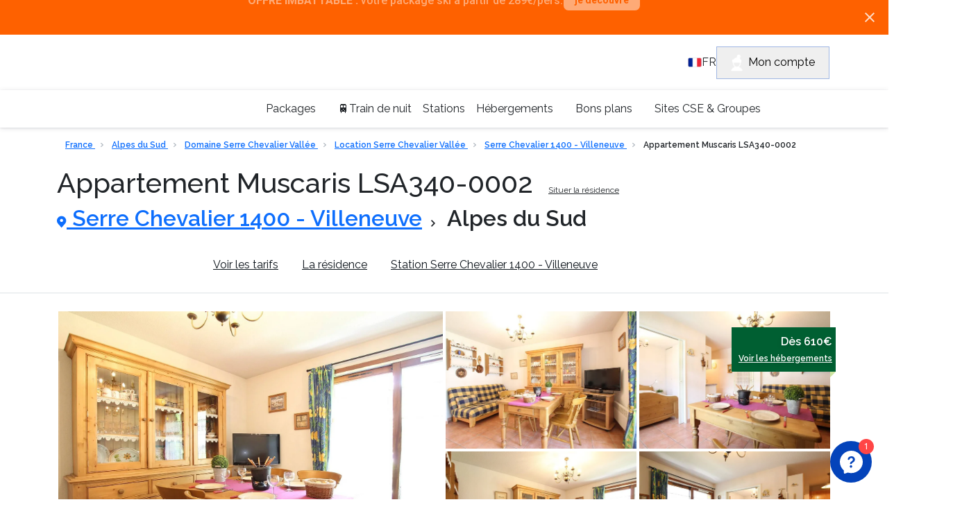

--- FILE ---
content_type: text/html; charset=utf-8
request_url: https://www.travelski.com/appartement/location/appartement-muscaris-lsa340-0002-155623
body_size: 46210
content:
<!DOCTYPE html>
<html lang="fr-FR">
<head><link rel="preconnect" href="//api.travelski.com" />
<link rel="preconnect" href="//p.typekit.net" />
<script>
    (function(){const t=EventTarget.prototype.addEventListener;const e=EventTarget.prototype.removeEventListener;const n=false;const o=['mousedown','mouseup','mousemove','mouseover','mouseenter','mouseleave','pointerdown','pointerup','click','touchstart','touchend'];const a=['t.contentsquare.net','www.googletagmanager.com','97oivf4dlf.kameleoon.io','connect.facebook.net','offer.slgnt.eu','scripts.clarity.ms','tag.atcdn.net'];const r=new WeakMap;function i(t,{minLine:e=3}={}){const n=t.split("\n");const o=location.hostname;for(let t=e;t<n.length;t++){const e=n[t].match(/\(?((https?:\/\/[^)]+)):\d+:\d+\)?$/);if(!e)continue;const a=e[1];try{const t=new URL(a);const{hostname:e,pathname:n}=t;if(e!==o){return a}const r=n.match(/\/fstrz\/r\/s\/([^/]+)\//);if(r){const t=r[1];if(t!==o){return`https://${t}/(via ${e})`}}}catch{}}return"unknown"}function s(t){try{const e=new URL(t).hostname;return a.some(t=>e.endsWith(t))}catch{return false}}function c(t){const e=setTimeout(()=>{if(typeof t==="function")t()},200);requestAnimationFrame(()=>{setTimeout(()=>{clearTimeout(e);if(typeof t==="function")t()},50)})}EventTarget.prototype.addEventListener=function(e,a,u){if(o.indexOf(e)===-1){return t.call(this,e,a,u)}const d=new Error;const f=d.stack||"";const l=i(f,{minLine:3});const m=s(l);if(n&&l!="unknown"&&m){console.log(`[frz SmartINP] Event "${e}" ${l}${m?" (delayed)":""}`);console.log(`[frz SmartINP] Stacktrace utilisée pour déterminer l’URL source :]\n${f}`)}const w=function(t){t._scriptSourceURL=l;if(m){if(n)console.log(`[frz SmartINP] Delayed process for "${t.type}" on ${l}`);c(()=>{a.call(this,t)})}else{return a.call(this,t)}};r.set(a,w);return t.call(this,e,w,u)};EventTarget.prototype.removeEventListener=function(t,n,a){if(o.indexOf(t)===-1){return e.call(this,t,n,a)}const i=r.get(n);return e.call(this,t,i||n,a)}})();
</script>
<style>

.tf-gallery img:not(.gallery-img){
display: none!important;
}

@media(max-width: 691px) {
    :not(div.kameleoonWidget-24984) + header.header-topbar{
        padding-top : 60px;
    }
}

@media(min-width: 692px) {
    :not(div.kameleoonWidget-24984) + header.header-topbar{
        padding-top : 50px;
    }
}
</style><style>.frz-img{height:auto;}</style><link rel="preload" as="image" fetchpriority="high" href="https://d1wek41qnoimq7.cloudfront.net/product/155623/W/M/appartement-muscaris-lsa340-0002-1a58e59d.jpg" />
  <meta charset="utf-8"/>
  <meta name="viewport" content="width=device-width, initial-scale=1.0">
  <!-- Preload SVG icons -->




<!-- Preconnect for performance -->






<!-- Fonts -->


<link href="https://fonts.gstatic.com" rel="preconnect" crossorigin><link href="https://www.travelski.com/fstrz/r/s/fonts.googleapis.com/css2?family=Roboto:wght@400;700;900&amp;display=swap" rel="stylesheet" media="print" onload="this.onload=null;this.media='all'">

<!-- Cy font -->
<link rel="stylesheet" href="https://www.travelski.com/fstrz/r/s/use.typekit.net/ycf2htz.css">


  <title>Appartement Muscaris LSA340-0002 - Serre Chevalier 1400 - Villeneuve - Alpes du Sud</title>
<link rel="canonical" href="https://www.travelski.com/appartement/location/appartement-muscaris-lsa340-0002-155623">
<meta name="description" content="✅ Réservez votre séjour ski au Appartement Muscaris LSA340-0002! ✅ De nombreuses offres de séjours au ski en Serre Chevalier 1400 - Villeneuve sur Travelski!">
<meta property="og:title" content="Travelski - Résidence de Tourisme en France !">
<meta property="og:description" content="Pour mes vacances, c’est  Appartement Muscaris LSA340-0002 ou rien ! Alors merski qui? #MERSKITRAVELSKI">


  
    <script>fstrz=!0;;function frzRemoveDimensionsTag(img) {
        // don't verifyAspectRatio if the image is not loaded
        if (!img.classList.contains('lazyfrz')) {
          try {
            const renderedAspectRatio = img.width / img.height;
            const intrinsecAspectRatio = img.naturalWidth / img.naturalHeight;
            // in the case where the addition of width and height attribut change the aspect ratio
            if (
              100 *
                Math.abs((renderedAspectRatio - intrinsecAspectRatio) / ((renderedAspectRatio + intrinsecAspectRatio) / 2)) >
              5
            ) {
              img.removeAttribute('width');
              img.removeAttribute('height');
              img.classList.remove('frz-img');
            }
          } catch (err) {}
        }
      }
      document.addEventListener('lazyloaded', function (e) {
        frzRemoveDimensionsTag(e.target);
      });
      ;"use strict";window.FRZ_PAGE_TYPE="pdp";
</script><script type="application/ld+json">
      {&#34;itemListElement&#34;:[{&#34;name&#34;:&#34;Accueil&#34;,&#34;position&#34;:1,&#34;item&#34;:&#34;https://www.travelski.com&#34;,&#34;@type&#34;:&#34;ListItem&#34;},{&#34;name&#34;:&#34;France&#34;,&#34;position&#34;:2,&#34;item&#34;:&#34;https://www.travelski.com/guides/sejour-ski-france.html&#34;,&#34;@type&#34;:&#34;ListItem&#34;},{&#34;name&#34;:&#34;Alpes du Sud&#34;,&#34;position&#34;:3,&#34;item&#34;:&#34;https://www.travelski.com/stations/alpes-du-sud.html&#34;,&#34;@type&#34;:&#34;ListItem&#34;},{&#34;name&#34;:&#34;Domaine Serre Chevalier Vallée&#34;,&#34;position&#34;:4,&#34;item&#34;:&#34;https://www.travelski.com/stations/domaine-serre-chevalier-vallee.html&#34;,&#34;@type&#34;:&#34;ListItem&#34;},{&#34;name&#34;:&#34;Serre Chevalier Vallée&#34;,&#34;position&#34;:5,&#34;item&#34;:&#34;https://www.travelski.com/stations/serre-chevalier-vallee.html&#34;,&#34;@type&#34;:&#34;ListItem&#34;},{&#34;name&#34;:&#34;Serre Chevalier 1400 - Villeneuve&#34;,&#34;position&#34;:6,&#34;item&#34;:&#34;https://www.travelski.com/stations/serre-chevalier-1400-villeneuve.html&#34;,&#34;@type&#34;:&#34;ListItem&#34;}],&#34;@type&#34;:&#34;BreadcrumbList&#34;,&#34;@context&#34;:&#34;https://schema.org/&#34;}
    </script>
  
    <script type="application/ld+json">
      {&#34;name&#34;:&#34;Appartement Muscaris LSA340-0002&#34;,&#34;image&#34;:&#34;https://d1wek41qnoimq7.cloudfront.net/product/155623/W/O/appartement-muscaris-lsa340-0002-1a58e59d.jpg&#34;,&#34;description&#34;:&#34;La résidence Muscaris située dans la quartier des Iscles , est à proximité du circuit sur glace et des pistes de ski nordique. Les télécabines du Pontillas sont à environ 500m, les écoles de ski et le départ des pistes du Fréjus sont 800m. Cet appartement est organisé de la manière suivante : une chambre avec lit double, une cabine avec lits superposés, le séjour est équipé d&#39;un canapé-lit deux personnes en 140 et d&#39;une télévision, le coin cuisine avec lave-vaisselle, plaques électriques..., la salle de douche avec WC et lave-linge. Ménage sur demande Nos amis les animaux ne sont pas acceptés! Les plus de cet appartement: Cet appartement est ouvert sur une petite terrasse avec jardin, et vous disposez d&#39;une place de stationnement privative devant la résidence. Animaux refusés.&#34;,&#34;petsAllowed&#34;:false,&#34;aggregateRating&#34;:{&#34;@type&#34;:&#34;AggregateRating&#34;,&#34;ratingValue&#34;:&#34;0&#34;,&#34;bestRating&#34;:&#34;0&#34;,&#34;worstRating&#34;:&#34;0&#34;,&#34;ratingCount&#34;:&#34;0&#34;},&#34;address&#34;:{&#34;@type&#34;:&#34;PostalAddress&#34;,&#34;addressLocality&#34;:&#34;Serre Chevalier 1400 - Villeneuve&#34;,&#34;streetAddress&#34;:&#34;APPARTEMENT N° 02 - BAT A  \n211 allée des iscles&#34;,&#34;postalCode&#34;:&#34;&#34;,&#34;telephone&#34;:&#34;04.92.24.98.55&#34;},&#34;availableLanguage&#34;:[{&#34;@type&#34;:&#34;Language&#34;,&#34;name&#34;:&#34;français&#34;},{&#34;@type&#34;:&#34;Language&#34;,&#34;name&#34;:&#34;anglais&#34;},{&#34;@type&#34;:&#34;Language&#34;,&#34;name&#34;:&#34;néerlandais&#34;}],&#34;amenityFeature&#34;:[{&#34;@type&#34;:&#34;LocationFeatureSpecification&#34;,&#34;name&#34;:&#34;Service restauration&#34;},{&#34;@type&#34;:&#34;LocationFeatureSpecification&#34;,&#34;name&#34;:&#34;Wifi disponible&#34;},{&#34;@type&#34;:&#34;LocationFeatureSpecification&#34;,&#34;name&#34;:&#34;Parking disponible&#34;},{&#34;@type&#34;:&#34;LocationFeatureSpecification&#34;,&#34;name&#34;:&#34;Cancelation D-45 Summer&#34;},{&#34;@type&#34;:&#34;LocationFeatureSpecification&#34;,&#34;name&#34;:&#34;Cancelation D-45 Winter&#34;},{&#34;@type&#34;:&#34;LocationFeatureSpecification&#34;,&#34;name&#34;:&#34;Ménage en fin de séjour&#34;}],&#34;@context&#34;:&#34;https://schema.org/&#34;,&#34;@type&#34;:&#34;LodgingBusiness&#34;}
    </script>
  
    <script type="application/ld+json">
      {&#34;name&#34;:&#34;Appartement Muscaris LSA340-0002&#34;,&#34;description&#34;:&#34;La résidence Muscaris située dans la quartier des Iscles , est à proximité du circuit sur glace et des pistes de ski nordique. Les télécabines du Pontillas sont à environ 500m, les écoles de ski et le départ des pistes du Fréjus sont 800m. Cet appartement est organisé de la manière suivante : une chambre avec lit double, une cabine avec lits superposés, le séjour est équipé d&#39;un canapé-lit deux personnes en 140 et d&#39;une télévision, le coin cuisine avec lave-vaisselle, plaques électriques..., la salle de douche avec WC et lave-linge. Ménage sur demande Nos amis les animaux ne sont pas acceptés! Les plus de cet appartement: Cet appartement est ouvert sur une petite terrasse avec jardin, et vous disposez d&#39;une place de stationnement privative devant la résidence. Animaux refusés.&#34;,&#34;image&#34;:&#34;https://d1wek41qnoimq7.cloudfront.net/product/155623/W/O/appartement-muscaris-lsa340-0002-1a58e59d.jpg&#34;,&#34;brand&#34;:{&#34;@type&#34;:&#34;Organization&#34;},&#34;aggregateRating&#34;:{&#34;@type&#34;:&#34;AggregateRating&#34;,&#34;ratingValue&#34;:&#34;0&#34;,&#34;bestRating&#34;:&#34;0&#34;,&#34;worstRating&#34;:&#34;0&#34;,&#34;ratingCount&#34;:&#34;0&#34;},&#34;offers&#34;:{&#34;@type&#34;:&#34;Offer&#34;,&#34;url&#34;:&#34;https://www.travelski.com/appartement/location/appartement-muscaris-lsa340-0002-155623&#34;,&#34;priceCurrency&#34;:&#34;EUR&#34;,&#34;price&#34;:&#34;604&#34;,&#34;availability&#34;:&#34;InStock&#34;,&#34;seller&#34;:{&#34;@type&#34;:&#34;Organization&#34;,&#34;name&#34;:&#34;Travelski&#34;}},&#34;@context&#34;:&#34;https://schema.org/&#34;,&#34;@type&#34;:&#34;Product&#34;}
    </script>
  



  <meta property="og:image" content="https://d1wek41qnoimq7.cloudfront.net/product/155623/W/M/appartement-muscaris-lsa340-0002-1a58e59d.jpg">


<meta property="og:type" content="product">
<meta property="og:url" content="https://www.travelski.com/appartement/location/appartement-muscaris-lsa340-0002-155623">


  <meta name="twitter:image" content="https://d1wek41qnoimq7.cloudfront.net/product/155623/W/M/appartement-muscaris-lsa340-0002-1a58e59d.jpg">


<meta name="twitter:card" content="summary_large_image">
<meta name="twitter:site" content="@travelski">


  <link rel="icon" type="image/png" href="/favicon.png">
  <link rel="shortcut icon" type="image/x-icon" href="/favicon.png">

  <style>
    #responsibleStay {
        justify-content: space-around;
        align-items: center;
        height: 28px;
        padding: 5px 7px 5px 7px;
        margin: 0 5px;
        border-radius: var(--border-radius-default);
        font-family: var(--font-body);
        font-size: 14px;
        line-height: 18px;
        color: var(--green-dark);
        background-color: var(--green-200);
        width: 200px;
        position: relative;
    }

    #responsibleStay::after {
        content: attr(data-tooltip);
        position: absolute;
        left: 50%;
        top: 100%;
        background-color: white;
        color: black;
        padding: 5px 10px;
        border-radius: var(--border-radius-default);
        box-shadow: 0px 1px 8px 0px gray;
        font-size: 14px;
        white-space: nowrap;
        opacity: 0;
        visibility: hidden;
        transition: opacity 0.3s ease-in-out;
    }

    #responsibleStay:hover::after {
        opacity: 1;
        visibility: visible;
    }

    .tf-season-switch-general-container {
        position: relative;
        padding: 0px 0px 0px;
        display: flex !important;
        justify-content: center;
    }

    .tf-season-switch-general {
        position: relative;
        width: 150px;
        height: 64px;
        margin-top: 10px;
        padding: 13px 10.4px 6px 15px;
        border-radius: var(--border-radius-default);
        box-shadow: -2px 2px 4px 0 rgb(0 0 0 / 8%);
        background-color: var(--primary-white);
        display: grid;
        grid-template-columns: 25% 50% 25%;
    }

    .center-column {
        display: flex;
        align-items: center;
        flex-direction: column;
    }

    .tf-season-switch-general .btn-toggle-season-general {
        padding: 0;
        margin: 0 auto;
        position: relative;
        border: none;
        height: 24px;
        width: 48px;
        border-radius: var(--border-radius-button);
        color: var(--grey-700);
        background: rgb(0 177 219 / 40%);
    }

    .center-column .switcher-text {
        width: 90px;
        opacity: .5;
        font-size: 12px;
        line-height: 2;
        letter-spacing: -0.36px;
        color: #52b3d8 ;
    }


    .tf-season-switch-general .tf-handle-general {
        position: absolute;
        top: 14px;
        left: 47px;
        width: 24px;
        height: 24px;
        border-radius: var(--border-radius-button-secondary);
        color: #52b3d8 ;
        transition: left .25s;
    }

    .skissim-logo-main-title {
        height: 5vh;
    }


    @media only screen and (max-width: 1300px) {
        .skissim-logo-main-title {
            height: 10vh;
        }
    }

    @media only screen and (max-width: 767px) {
        .tf-season-switch-general-container {
            left: 0% !important;
        }
        #skissim-banner-header {
            flex-direction: column;
        }

        #skissim-banner-header > div {
            width: 100%;
        }
    }

    @media only screen and (max-width: 992px) {
        .tf-season-switch-general-container-product-page {
            display: none !important;
        }

        /* The 'phoneIconContainer' class, will be just apply when we have the switch, because of that we have it in here */
        .phoneIconContainerOnProductPage {
            bottom: 10px;
            right: 5%;
        }

        #responsibleStay {
            margin-bottom: 15px;
            margin-left: 0px;
        }

        #responsibleStay::after {
            display: none;
        }
        
    }
</style>
<style>
    .datepicker-cell.range-start {
      border-radius: var(--border-radius-default) 0 0 var(--border-radius-default);
      background: initial !important;
      background: url("/product-page/icons/datepicker-selected-bg-start.svg") !important;
      background-color: initial !important;
      background-repeat: no-repeat !important;
      background-size: contain !important;
    }
  
    .datepicker-cell.range-end {
      border-radius: 0 var(--border-radius-default) var(--border-radius-default) 0;
      background: initial !important;
      background: url("/product-page/icons/datepicker-selected-bg-end.svg") !important;
      background-color: initial !important;
      background-repeat: no-repeat !important;
      background-size: contain !important;
    }
  
    .datepicker-cell.range-start.range-end {
      background: initial !important;
      background: url("/product-page/icons/datepicker-selected-bg.svg") !important;
      background-color: initial !important;
      background-repeat: no-repeat !important;
      background-size: contain !important;
    }
  
    .show-more-less-text-wrapper p {
      margin: 0;
    }

    .home-advatages-ski-banner-logo {
    display: flex;
    justify-content: center;
    height: 50px !important;
    }

    .tf-icon-4 {
        width:4px;
        height:6px;
    }
    
    .tf-icon-22 {
        width: 22px;
        height: 23px
    }
    
    .tf-icon-8 {
        width: 8px;
        height: 12px
    }
    
    .tf-icon-10 {
        width: 10px;
        height: 10px
    }
    
    .tf-icon-14 {
        width: 14px;
        height: 18px
    }
    
    .tf-icon-14-10 {
        width: 14px;
        height: 10px
    }
    
    .tf-icon-16 {
        width: 16px;
        height: 16px
    }
    
    .tf-icon-84 {
        width: 84px;
        height: 29px
    }
</style>
  
<style>
    @media (max-width: 768px) {
      button.header-user-account-btn {
        display: none !important;
      }
      #document-top {
        z-index: 0 !important;
      }
    }
</style>
<style>
    body { 
        font-feature-settings: "calt" 0 !important;
        overflow: hidden;
        visibility: hidden;
    }

</style>

<style>
    body {
        font-family: Raleway, sans-serif !important;
        font-weight: 500;
        font-feature-settings: "lnum" 1;
    }

    .text-start {
    text-align: left !important;
    }
    .py-2 {
        padding-top: .5rem !important;
        /* padding-bottom: .5rem !important; */
    }
    .col-12 {
        flex: 0 0 auto;
        width: 100%;
    }
    .row>* {
        flex-shrink: 0;
        width: 100%;
        max-width: 100%;
        padding-right: calc(var(--bs-gutter-x) * .5);
        padding-left: calc(var(--bs-gutter-x) * .5);
        margin-top: var(--bs-gutter-y);
    }

    .bg-primary-green {
        background-color: var(--primary-green);
    }

    .gap-2 {
        gap: .5rem !important;
    }

    #navbar-links-list a.current {
        color: #fff;
        background-color: var(--primary-blue);
    }
    #navbar-links-list a {
        border-radius: 81px;
        color: #0d141b;
        padding-left: 1rem !important;
        padding-right: 1rem !important;
        padding-bottom: .5rem !important;
        padding-top: .5rem !important;
    }

    .alert {
        position: relative;
        padding: 1rem 1rem;
        margin-bottom: 1rem;
        border: 1px solid transparent;
        border-radius: .25rem;
    }
</style>
  <style>
body {
    /* CHANGE THIS WHEN ADDED THE FOOTER WITH THE HEADER TOGETHER.. CHECK */
    /* overflow: hidden; */
    padding: 0;
    margin: 0;
}

ul {
    margin: 0;
    padding: 0;
}


/* TO AVOID HEADER DEPENDENCY TO BOOTSTRAP */
img, svg {vertical-align: middle;}
.tf-mt-0 {margin-top: 0!important}
.tf-m-0 {margin: 0!important}
.tf-mb-1 {margin-bottom: .25rem!important}
.tf-ms-1 {margin-left: .25rem!important}
.tf-pe-1 {padding-right: .25rem!important}


/* BANNER */
#header-banner {
    display: flex;
    justify-content: center;
    align-items: center;
    background-color:#005F32 ;
    color: #FFFFFF;
    /* position: absolute; */
    top: 0;
    width: 100%;
    height: 50px;
    z-index: 10;
    position: relative;
}

.header-banner-text a:hover {
    color: white !important;
}

.header-banner-text {
    display: flex;
    align-items:center;
}
#header-cross-banner {
    position: absolute;
    right: 20px;
    cursor: pointer;
    /* top: 18px; */
}
.header-cross {
    display: none;
}
.header-banner-text A {
    text-decoration: none;
    color: inherit;
}
/* /BANNER */


/* topbar */

.header-topbar {
    /* position: absolute; */
    top: 50px;
    width: 100%;
    margin: 0 auto;
    background-color: var(--primary-blue);
    z-index: 7777;
}

.header-topbar-sticky{
    position: sticky;
    top: 0;
    width: 100%;
}


.header-topbar-main {
    padding: 0 15px;
    display: flex;
    justify-content: space-between;
    align-items: center;
    height: 56px;
    
}

.travelski-logo {
    width: 169px;
    height: 36px;
}

.header-logo-svg {
    width: 169px;
    height: 36px;
}

#header-hamburger-menu {
    width: 26px;
    height: 26px;
    display: flex;
    justify-content: center;
    align-items: center;
}
.header-logo {
    width: 169px;
}
.header-logo-container {
    display: flex;
    justify-content: center;
    align-items: center;
}
.header-customer-main {
    display: flex;
    gap: 1rem;
    align-items: center;
}
.header-customer-icons {
    height: 25px;
}
.header-customer-wrapper {
    display: flex;
    align-items: center;
    gap: .5rem;
}
.header-customer-wrapper > .header-desktop-customer-info {
    display: flex;
    flex-direction: column;
}

.header-customer-wrapper > .header-desktop-customer-info > span {
    color: #FFFFFF;
}



/* POP UP FOR CUSTOMER CALL */
.header-popup-customer {
    background-color: #FFFFFF;
    position: fixed;
    z-index: 9999;
    top: 0;
    padding: 1rem;
    border-bottom: 1px solid grey;
    display: none;
    height: 300vh;
    /* backdrop-filter: blur(2px); */
    /* filter: none; */
}
.header-popup-customer.header-show-customer-popup {
    display: block;
}
.header-popup-cta {
    margin-top: 2rem;
}
.header-backdrop.active-popup {
    background: rgba(13, 20, 27, 0.76);
    height: 100vh;
    width: 100%;
    backdrop-filter: blur(2px);
    position: fixed;
    z-index: 1000;   
}
.header-popup-title-wrapper {
    display: flex;
    justify-content: space-between;
    padding: 1rem 0;
}
.header-popup-contact-wrapper {
    display: flex;
    gap: 1rem;
}

.header-popup-contact-wrapper > h4 {
    margin: 0;
}

.header-popup-text  {
    padding-left: .5rem;
    padding-top: .8rem;
}
/* /POP UP FOR CUSTOMER CALL */




.header-desktop-customer-info > * {
    display: none;
}

.header-user-account > button {
    border: 1px solid #9FB6E2;
}

.header-user-account-btn {
    padding: 10px 20px;
    display: none;
}

a.header-user-account-link {
    text-decoration: none;
}

.header-desktop-icon {
    margin-right: .5rem;
}

.header-info-bubble {
    position: relative;
    background: #FFFFFF;
    border: 1px solid #DEE2E6;
    box-shadow: 0px 1px 8px rgba(16, 24, 40, 0.1), 0px 1px 3px rgba(16, 24, 40, 0.1);
    border-radius: 30px;
    left: 0px;
    width: 279px;
    height: 56px;
    /* display: flex; */
    justify-content: center;
    align-items: center;
    display: none;
    transition: .3s ;
}

.header-bubble-text {
    color: #000000;
    padding: 10px 25px;
    transition: .3s ;
}



/* ---------------------------------- */
/* --------------NAVBAR------------- */
/* ---------------------------------- */


body { 
    font-family: sans-serif;
  }
  
  #header-sidebar {
    /* border: 1px solid blue; */
    height: 100vh;
    width: 0;
    position: fixed;
    /* top: 110px; */
    left: 0;
    transition: .3s;
    /* overflow-x: hidden; */
    /* border: 1px solid red; */
    display: flex;
    flex-direction: column;
    
    white-space: nowrap;
    background-color: #FFFFFF;
    z-index: 9999;
  }
  
  .header-navbar-main  ul:nth-child(1) {
    margin-top: 1rem;
  }

  #header-sidebar>UL {
    margin: 0;
    padding: 0;
  }
  
  #header-sidebar > ul > li {
    list-style-type: none;
  }
  
  #header-sidebar.header-showSidebar {
    width: 100vw;
    /* width: 97vw; */
    margin: 0 auto;
    padding: 0 15px;
    /* width: 250px; */
  }

  .no-scroll {
    overflow: hidden !important;
    /* height: 100vh;  */
  }
  
  .header-content {
    height: 250px;
    width: 0;
    position: absolute;
    top: 0;
    left: 0;
    transition: .3s;
    background-color: #ffffff;
    padding: 0;
  
    overflow: hidden;
  }
  
  /* cHANGE THIS LATER */
  /* .dropdown-desktop > li {
    padding: 0 8px 0 32px;
    list-style-type: none;
  } */
/*   
  .content.showSubmenu {
    width: 100vw;
    height: 100vh;
    z-index: 9999;
  } */
  
  .header-back-btn {
    cursor: pointer;
    font-weight: bold;
  }
  


  /* ------------TAKEN FROM THE PREVIOUS---------- */

  .header-link  {
    cursor: pointer;
    position:relative;
    text-decoration: none;
    display: flex;
    align-items: center;
    justify-content: space-between;
    height: 74px;
    border-bottom: 1px solid #DEE2E6;
    /* transition: .5s; */
    overflow-x: hidden;
    padding: 0 1rem;
     /* display: block; */
    
}
.header-link:hover{
    color: var(--primary-blue)!important;
}

.header-desktop-dropdown-item {
    position:relative;
    text-decoration: none;
    display: flex;
    align-items: center;
    /* justify-content: space-between; */
    height: 74px;
    border-bottom: 1px solid #DEE2E6;
    /* transition: .5s; */
    /* overflow-x: hidden; */
    padding-left: 1rem;

}
.header-dropdown-star {
    position: relative;
    top: -2px;
    width: 20px;
    height: 20px;
}

.header-content .link {
    justify-content: flex-start;
    gap: .5rem;
}

.header-list-item {
    list-style-type: none;
    /* transition: .5s ease-in-out; */
    /* padding-left: 1rem; */
   
    /* margin-left:  1rem; */
}

.header-arrow-small-desktop {
    display: none;
}

.header-arrow-back-container {
    margin-top: 2rem;
    margin-bottom: 1rem;
    /* border: 1px solid red; */
}

.header-arrow-back {
    transform: translateY(-3px);
}

.header-black-arrow-svg {
    --svg: url('data:image/svg+xml;utf8,<svg width="9" height="18" viewBox="0 0 9 18" fill="none" xmlns="http://www.w3.org/2000/svg"><path d="M0.399772 17.0528C-0.133257 16.459 -0.133257 15.4999 0.399772 14.9061L5.70273 8.99904L0.399772 3.09196C-0.133258 2.49821 -0.133258 1.53907 0.399772 0.945314C0.932801 0.351562 1.79385 0.351562 2.32688 0.945314L8.60023 7.93333C9.13326 8.52708 9.13326 9.48622 8.60023 10.08L2.32688 17.068C1.80752 17.6465 0.932802 17.6465 0.399772 17.0528Z" fill="%230D141B"/></svg>');
    width: 9px;
    height: 18px;
    -webkit-mask: var(--svg);    
    mask: var(--svg);
    background-color: var(--grey-900);
}


.header-black-arrow {
    transform: translateX(-20px);
}
.header-link-blue{
    color: var(--primary-black)!important;
}
svg.header-link-blue  {
    stroke: var(--primary-black)!important;
}

.header-dropdown-desktop {
    height: 250px;
    width: 0;
    position: absolute;
    top:0;
    left: -400px;
    transition: 1.0s;
    overflow: hidden;
    position: absolute;
    background: #FFFFFF;
    z-index: 0;
}


.header-dropdown-desktop > * {
    padding: 0 15px;
}

.header-dropdown-desktop.header-showSubmenu {
    width: 100vw;
    height: 100vh;
    z-index: 9999;
    display: flex;
    /* Added at the end. */
    left: 0;
    top: 0;
    flex-direction: column;
    transition: 0.5s;
    padding-left: 0;
  }
  


@media only screen and (min-width: 576px) {

    #header-sidebar ul > li {
        position: relative;
    }
    
    #header-banner {
        height: 36px;
    }
    
    /* #header-cross-banner {
        top: 12px;
    } */

    .header-topbar {
        top: 36px;
    }
    .header-topbar-sticky{
        position: sticky;
        top: 0;
        width: 100%;
        z-index: 1030 ;
    }

    .header-logo-svg {
        width: 229px;
        height: 50px;
    }

    .header-navbar-main  ul:nth-child(1) {
        margin-top: 0;
      }


    .header-dropdown-desktop {
        position: absolute;
        padding: 0;
        left: inherit;
        transform: translateY(100%);
        width: fit-content;
        height: fit-content;
        top: unset;
        /* border: 1px solid red; */
        
        display: flex;
        flex-direction: column;
        padding: 4px 0 ;
        bottom: -5px;
        /* top: 80px; */
        /* padding-right: 1.5rem; */
        /* gap: .5rem; */
        
        /* white */
        margin: 0;
        
        background: #FFFFFF;
        border-radius: 8px;
        
        filter: drop-shadow(0px 1px 8px rgba(16, 24, 40, 0.1)) drop-shadow(0px 1px 3px rgba(16, 24, 40, 0.1));
        /* top: 120px; */
        display: none;
        z-index: 100000;
    }

    .header-dropdown-desktop li:nth-child(1) {
        display: none;
    }

    .header-dropdown-star {
        position: relative;
        top: -1px;
        width: 15px;
        height: 14px;
    }

    #header-hamburger-menu {
        display: none;
    }

 
    #header-sidebar{
      
        flex-direction: row;
        justify-content: center;
        align-items: center;
        gap: 1.5rem;
        top: 100px;
        height:54px ;
        width: 100%;
        box-shadow: 0px 1px 8px rgba(16, 24, 40, 0.1), 0px 1px 3px rgba(16, 24, 40, 0.1);
        position: static;
        background-color:#FFFFFF;


    }

    #header-sidebar.header-showSidebar {
        width: 90vw;
        /* margin: 0 auto; */
        /* width: 250px; */
      }

    /* #sidebar ul {
        display: flex;
    } */

    .header-navbar-main > ul {
        margin: 0;
    }

    .header-list-item {
        /* padding: 15px 0; */
        display: flex;
        justify-content: center;
        height: 100%;
        padding: 0;
    }
    .header-menu-bar {
        display: flex;
        justify-content: center;
        gap: 1rem;
        padding: 0;
    }

    .header-menu-bar > .header-list-item .header-link {
        border: none;
    }

    .header-black-arrow,
    .header-black-arrow-svg {
        display: none;
    }

    .header-link-blue{
        color: var(--primary-blue)!important;
    }
    svg.header-link-blue  {
        stroke: var(--primary-blue)!important;
    }
    

    .header-link {
        height: 50px;
        color: var(--grey-800);
        overflow: visible;
        border: none;
        padding-left: 0;
    }

    .header-logo {
        width: 229px;
        height: 50px;
    }

    .travelski-logo {
        width: 229px;
        height: 50px;
    }


    .header-arrow-small-desktop {
        display: block;
        transform: translateX(5px);
    }

    svg.header-arrow-small-desktop {
        stroke: var(--primary-black); 
    }

    svg.header-arrow-small-desktop:hover {
        stroke: var(--primary-blue)!important;
    }

    .header-desktop-customer-info > * {
        display: flex;
    }
    
    .header-account-icon {
        display: none;
    }

    .header-user-account-btn {
        display: flex;
    }


    .header-customer-service {
        pointer-events: none;
    }


     .header-customer-wrapper:hover > .header-info-bubble, .header-customer-wrapper:hover > .header-info-bubble .header-bubble-text {
        display: flex;
     }



     /* --------Menu dropdown desktop-------- */

/* .header-dropdown-desktop {
    position: absolute;
    padding: 0;
    transform: translateY(58px);
   
    
    display: flex;
    flex-direction: column;
    padding: 4px 0 ;
  
    
    background: #FFFFFF;
    border-radius: 8px;
    
    filter: drop-shadow(0px 1px 8px rgba(16, 24, 40, 0.1)) drop-shadow(0px 1px 3px rgba(16, 24, 40, 0.1));
   
    display: none;
} */
.header-dropdown-desktop > * {
    padding: 0;
}

.header-desktop-dropdown-list {
    list-style-type: none;
    padding: 8px 1.5rem 8px 12px;
    /* padding: 8px 12px; */
}

.header-desktop-dropdown-list:hover {
    background: #EEF2FA;
}

.header-desktop-dropdown-item {
    text-decoration: none;
    color: #000000;
    border: none;
    padding: 0;
    height: fit-content;
}

.header-list-item:hover  {
    color: var(--primary-blue);
    margin-top: 2px;
    border-bottom: 3px solid var(--primary-blue);
}

.header-list-item:hover > .header-link {
    color: var(--primary-blue);
    
}

.header-list-item:hover  .header-link .header-black-arrow-container  .header-arrow-small-desktop {
    fill: var(--primary-blue);
}

.header-link:hover .header-arrow-small-desktop {
    stroke: var(--primary-blue)!important;
}


.header-active-item {
    color: var(--primary-blue);
    margin-top: 2px;
    border-bottom: 3px solid var(--primary-blue);
}

.header-list-item:hover .header-link,
.header-active-item .header-link {
    height: 47px;
}



.header-show-desktop-dropdown {
    display: block;
}






.header-topbar-main {
    
    height: 80px;
    /* width: 1140px; */
    max-width: 1140px;
    margin: 0 auto;
}




    

}

.header-topbar-sticky > #header-banner {
    /* position: absolute; */
    top: -100%;
}

@media (max-width: 768px) {
    #header-sidebar {
        overflow-x: hidden;
    }

    #header-banner {
        justify-content: start;
    }
}

@media (max-width: 575px) {
    .header-user-account-btn.button-primary {
      display: none !important;
    }
  }

  img, svg {vertical-align: middle;}
.align-items-start {align-items: flex-start!important;}
.tf-mt-0 {margin-top: 0!important}
.tf-mb-1 {margin-bottom: .25rem!important}
.tf-px-3 {padding-right: 1rem!important;padding-left: 1rem!important}
.tf-m-0 {margin: 0!important}
.tf-me-1 {margin-right: .25rem!important}
.tf-d-none {display: none!important;}
.tf-d-block {display: block!important}
.tf-gap-3 {gap: 1rem!important;}
.tf-d-flex {display: flex!important;}
.tf-me-2 {margin-right: .5rem!important}
.tf-text-end {text-align: right!important;}
.tf-p-0 {padding: 0!important}
.tf-align-self-start {align-self: flex-start!important;}


footer {
    background-color: var(--primary-blue);
}
.footer-newsletter-label {
    position: absolute;
    left: 15px;
    top: -13px;
    font-size: 11px;
    z-index: 1;
    padding: 0 0.25rem;
    background-color: var(--primary-white);
    color: var(--primary-orange);
}


.footer-newsletter-input-error {
    border:1px solid var(--primary-orange);
}

.footer-newsletter-form-status {
    position: relative;
    top: 0px;
    font-size: 11px;
    line-height: 18px;
}

.footer-newsletter-success {
    margin: auto;
    padding: 5px;
    font-size: 16px;
    color: var(--primary-green);
}

.footer-newsletter-error {
    margin: auto;
    padding: 5px;
    font-size: 16px;
    color: var(--primary-orange);
}


.footer-section-wrapper {
    width: 90%;
    margin: 0 auto;
    /* border: 1px solid red; */
  
}
.footer-trustpilot-container {
    background-color: var(--primary-white);
    border-top: 1px solid var(--grey-300);
}

.footer-trustpilot-desktop {
    display: none;
}

.footer-trustpilot-mobile {
    width: 100%;
}

.footer-email-val {
    display: none;
}

.footer-newsletter-container, .footer-contact-us {
    padding: 1rem 0 0.5rem 0 ;
}

.footer-payment {
    padding: 1.5rem 0;
}

.footer-center-icon {
   display: flex;
   justify-content: center;
   width: 100%;
}
.footer-newsletter-title {
    text-align: center;
    padding: 0 1rem;
}

.footer-form-wrapper {
    display: flex;
    gap: 1rem;
    align-items: center;
    padding-bottom: 1.8rem;
    border-bottom: 1px solid var(--primary-blue);
}

.footer-newsletter {
    background: var(--blue-100);
}

.footer-contact-us, .footer-payment, .footer-links, .footer-acc, .footer-register-address {
    background-color: var(--primary-blue);
}

.footer-social-wrapper {
    margin: 0;
    padding: 1rem;
}

.footer-icons-group {
    margin-top: 1rem;
}

.footer-icons-group > div {
    /* width: 60%;  */
    /* border: 1px solid red; */
    /* display: flex; */
    gap:  1rem;
    flex-wrap: wrap;
}

.footer-icons-white {
    background-color: var(--primary-white);
    border-radius: 35px;
    padding: 10px;
    display: inline-block;
}

.footer-contact-us, .footer-payment, .footer-links, .footer-accordion {
    /* background-color: var(--primary-blue); */
    color: #FFFFFF;
}

.footer-payment .footer-icons-group > img {
    max-width: 100%;
    /* width: 40px; */
}
/* .footer-payment .icons-group {

} */

/* .footer-costumer-service-icon{ */
    
    /* border: 1px solid red; */
/* } */

.footer-contact-title-group {
    display: flex;
    align-items: center;
    gap: 1rem;
}

.footer-icons-group2 {
    padding: 1.25rem 0;
}


.footer-contact-info,
.footer-payment .footer-icons-group,
.footer-payment .footer-icons-group2 {
    /* border: 1px solid red; */
    padding-bottom: 1.25rem;
    border-bottom: 1px solid #3766C3;
}

.footer-payment-desktop, .footer-icons-desktop {
    display: none;
}


/* ---------------------------- */
/* ------------LINKS----------- */
/* ---------------------------- */

.footer-desktop-links {
    display: none;
}
.footer-links > .footer-section-wrapper > ul > li > a, .footer-our-ops> li > a  {
    text-decoration: none;
    color: #FFFFFF;
}

.footer-links .footer-section-wrapper > ul > li:first-child {
    padding: 0;
}

.footer-links > .footer-section-wrapper > ul > li {
    list-style-type: none;
    padding-top: 1.3rem;
}

.footer-links .footer-section-wrapper > ul, .footer-our-ops {
    padding: 0;
}

.footer-flags-container {
    margin-top: 1.5rem;
}


/* ------------------------------ */
/* -----------ACCORDION------------ */
/* ------------------------------ */

/* .footer-active {

} */

.footer-acc {
    padding-top: 2rem;
    padding-bottom: 1rem;
}

/* .footer-acc-btn { */
    /* height: 54px; */
    /* display: flex;
    justify-content: space-between;
    align-items: center;
    */
/* } */
/* 
.footer-acc-btn > a {
    text-decoration: none;
    color: #FFFFFF;
    
} */

.footer-acc-title, .footer-acc-title:hover {
    text-decoration: none;
    color: #FFFFFF;
}

.footer-content-footer  {
    margin-top: 1.4rem;
    display: none;

}

.footer-content-active {
    display: block;
}

.footer-desktop-link {
    display: none;
    cursor: pointer;
}


.footer-mobile-link {
    border: none;
    cursor: pointer;
    background-color: inherit;
    /* border: 1px solid red; */
    width: 100%;
    height: 100%;
    display: flex;
    justify-content: space-between;
    align-items: center;
    padding: 0;
}


.footer-acc-container {
    /* border: 1px solid red; */
    border-top: 1px solid #3766C3;
    /* height: 54px; */
    padding: 1.3rem 0;
}

/* .footer-our-ops> li > a {
    text-decoration: none;
    color: #FFFFFF;
} */

.footer-acc-links, .footer-acc-links:hover {
    text-decoration: none;
    color: #FFFFFF;

}

.footer-our-ops > li, .footer-stations > li, .footer-dates-toleave > li, .footer-locations > li, .footer-blog > li, .footer-sites > li, .footer-mountain > li {
    list-style-type: none;
    margin-bottom: 1rem;
   
}

.footer-acc-arrow {
    transform: matrix(0, 1, 1, 0, 0, 0);
}

.footer-arrow {
    --svg: url('data:image/svg+xml;utf8,<svg xmlns="http://www.w3.org/2000/svg" width="17" height="10" viewBox="0 0 17 10" fill="none"><path d="M0.447236 0.72277C1.04099 0.189741 2.00013 0.189741 2.59388 0.72277L8.50096 6.02573L14.408 0.722771C15.0018 0.189741 15.9609 0.189741 16.5547 0.722771C17.1484 1.2558 17.1484 2.11685 16.5547 2.64988L9.56667 8.92323C8.97292 9.45626 8.01378 9.45626 7.42002 8.92323L0.432011 2.64988C-0.146517 2.13052 -0.146516 1.2558 0.447236 0.72277Z" fill="white"/></svg>');
    width: 17px;
    height: 10px;
    -webkit-mask: var(--svg);    
    mask: var(--svg);
    background-color: var(--primary-white);
}
.footer-arrow-close {
    transform: matrix(0, 1, 1, 0, 0, 0);
}


.footer-stations, .footer-our-ops, .footer-dates-toleave, .footer-locations, .footer-blog, .footer-sites, .footer-mountain, .footer-sitemap-list {
    padding: 0;
}

.footer-acc-container > * {
    padding: 0  1rem;
}



/* ------------------------ */
/* ---------SITEMAP--------- */
/* ------------------------ */

.footer-sitemap {
    background-color: #1D2329;
    padding: 1rem 0;
    
}

.footer-sitemap-list, .footer-register-container {
    /* border: 1px solid red; */
    display: flex;
    justify-content: center;
    align-content: center;
    flex-wrap: wrap;
    gap: 1rem;
    width: 100%;
    padding: 1rem;
}

/* .footer-sitemap-list > a { */
    /* width: 30vw; */
/* } */
/* .footer-sitemap-list > li {
    list-style-type: none;
} */


/* ---------------------------- */
.footer-register-container > p {
    color: #FFFFFF;
    text-align: center;
    margin: 12px;
}

.footer-trustpilot-row-padding {
    padding: 10px 0;
}


@media only screen and (min-width : 576px) {
    
    .footer-newsletter-error {
        margin-bottom: 0;
    }

    footer .footer-section-wrapper  {
        max-width: 1140px;
    }
  
    .footer-content-footer {
        display: block;
    }

    .footer-sitemap {
        display: flex;
        justify-content: center;
        align-items: center;
        height: 48px;
    }

    .footer-sitemap-list {
        align-self: center;
        margin: 0 auto;
        color: var(--primary-white);
    }

    .footer-sitemap-list > DIV {
        display: inline;
        vertical-align: middle;
    }
    .footer-sitemap-list > DIV  > a{
        margin: 0 1rem;
    }

    .footer-register-container{
        height: 44px;
    }
    

    /* .footer-icons-group {
        display: block;
    } */

    .footer-content-footer  > ul > li {
        margin: 0;
    }

    .footer-default {
        width: 20vw;
        max-width: 272px;
    }
    .footer-trustpilot-container {
        /* display: flex; */
        justify-content: center;
        align-items: center;
        border-top: 1px solid var(--grey-300);
        height: 70px;
    }

    .footer-trustpilot-row-padding {
        padding: 22px;
    }

    .footer-trustpilot-container > span {
        color: #000000;
    }


    .footer-trustpilot-desktop {
        display: block;
        width: 100%;
        height: 70px;
    }

    .footer-trustpilot-mobile {
        display: none;
       
    }

    .footer-center-icon  {
        display: block;
        width: fit-content;
    }
    .footer-center-icon > img{
        /* display: none; */
        width: 60px;
    }

    .footer-newsletter-container {
        display: flex;
        align-items: baseline;
        width: fit-content;
    }

    .footer-newsletter > .footer-section-wrapper,  .footer-newsletter > .footer-form-wrapper  {
        display: flex;
        justify-content: space-between;
        align-items: center;
        gap: 2rem;
    }
    .footer-newsletter-title {
        text-align: left;
        /* width: 60%; */
    
    }

    .footer-newsletter {
        padding: 1rem;
    }

    .footer-newsletter-submit {
        padding: 18px 30px;
    }

    .footer-newsletter-desktop {
        /* flex-grow: 2; */
        display: flex;
        /* border-right: 1px solid var(--primary-blue); */
        padding-right: 3rem;
        position: relative;
    }

    .footer-newsletter-desktop::after{
        content: "";
        height: 60%;
        display: block;
        border-left: 1px solid var(--primary-blue);
        position: absolute;
        right: 0;
        top: 50%;
        transform: translateY(-50%);
      }


    .footer-newsletter-border {
        width: 10px;
        border-left: 1px solid var(--primary-blue);
        height: 50%;
        vertical-align: middle;
      }

    .footer-form-wrapper {
        border: none;
        padding-top: 1.5rem;
        width: fit-content;
        align-items: center;
    }
    .footer-form-status {
        font-size: 12px;
    }


    .footer-social-wrapper {
        width: 20%;
        padding: 1rem 0 0 0;        
    }

    .footer-vl {
        border-left: 1px solid var(--primary-blue); 
        height: 4rem;
    }
    .footer-acc-arrow {
        display: none;
    }

    .footer-acc-container {
        border: none;
        /* display: flex; */
    }

    /* .footer-desktop-wrapper { */
        /* display: flex; */
        /* width: 100vw; */
    /* } */

    .footer-links {
        display: none;
    }

    .footer-acc > .footer-section-wrapper {
         display: flex; 
         gap: 2rem;
        align-items: baseline;
        /* flex-wrap: wrap; */
        /* justify-content: space-between;   */
        
        
    }


    
    /* We have now the left side withthe links and the right side with the grid links. Display flex and give left side some room. and grid the links on the right. max 5 columns and then wrap the left two to be starting from the left */

    .footer-links-wrapper {
        /* border: 1px solid red; */
        /* width: 100%; */
        display: grid;
        grid-template-columns: repeat( auto-fill, minmax(150px, 1fr));
        column-gap: 1.5rem;
        flex-grow: 1;
    }



    .footer-desktop-link {
        display: block;
        width: 117px;
    }
    .footer-mobile-link {
        display: none;
    }

 

    .footer-desktop-links {
        display: block;
        width: 18%;
    }

    .footer-desktop-links > ul {
        padding: 0;
    }

    .footer-desktop-links > ul > li  {
        list-style-type: none;
        padding-bottom: 10px;
    }

    .footer-desktop-links > ul > li > a {
        text-decoration: none;
        color: #FFFFFF;
    }

    /* .footer-links-group-desktop {
        display: flex;
        flex-direction: column;
        gap: 2rem;
    } */

    .footer-payment {
        display: none;
       
    }

    .footer-payment-desktop, .footer-icons-desktop {
        display: block;
    }

    .footer-contact-info {
        border: none;
        padding-left: 3rem;
    }

    .footer-icons-group {
        margin: 0;
        max-width: 300px;
        /* padding-bottom: 2.5rem; */
    }
    
    .footer-contact-us > .footer-section-wrapper {
        border-bottom: 1px solid #3766C3;
        display: flex;
        justify-content: space-between;
        padding-top:  2.5rem;
        padding-bottom:  2.5rem;
        /* align-items: baseline; */
    }
    /* .footer-contact-us > .footer-section-wrapper > div{ */
        /* border: 1px solid red; */
    /* } */

    .footer-contact-title-group  div {
        align-self: flex-start;
    }
        
    /* TOP BUTTON */
    #btn-top {
        border: none;
        border-radius: 50px;
        bottom: 35px;
        width: 50px;
        height: 50px;
        /* opacity: 0.75; */
        position: fixed;
        right: 10px;
        z-index: 1000;
        outline: 0;
    }
}


@media (max-width: 768px) {
    /* TOP BUTTON */
    #btn-top {
        display: none !important;
    }
}

.footer-newsletter-input {
    background-color: white;
    color: black;
}

/* Yoonly Footer Customizations */
.yoonly-footer .footer-social-wrapper .footer-icons-group {
    display: flex;
    gap: 8px;
    flex-wrap: nowrap;
  }
  
  .yoonly-footer .footer-social-wrapper .footer-icons-group a {
    background-color: #fad133;
    padding: 6px;
    border-radius: 4px;
    display: inline-block;
    flex-shrink: 0;
  }
  
  .yoonly-footer .footer-social-wrapper .footer-icons-group img {
    filter: brightness(0) invert(1);
    width: 40px;
    height: 40px;
  }
  
  .yoonly-footer .footer-center-icon img {
    filter: brightness(0) saturate(100%) invert(18%) sepia(35%) saturate(2234%) hue-rotate(250deg) brightness(95%) contrast(94%);
  }
  
  .yoonly-footer .footer-acc-container {
    border-top: 1px solid #fad133;
  }
  
  .yoonly-footer .footer-contact-info, 
  .yoonly-footer .footer-payment .footer-icons-group, 
  .yoonly-footer .footer-payment .footer-icons-group2 {
    border-top: none !important;
    border-bottom: none !important;
  }
  
  .yoonly-footer .footer-sitemap { 
    background-color: var(--blue-100) !important; 
  }
  
  .yoonly-footer .footer-sitemap, 
  .yoonly-footer .footer-sitemap a, 
  .yoonly-footer .footer-sitemap .caption, 
  .yoonly-footer .footer-sitemap .footer-acc-links {
    color: #000000 !important;
  }
  
  .yoonly-footer .footer-sitemap-list, 
  .yoonly-footer .footer-sitemap-list a {
    color: #000000 !important;
  }
  
  .yoonly-footer .footer-contact-us > .footer-section-wrapper {
    border-bottom: none !important;
  }

</style>
  
  <script>
    window.timestamp = new Date().toISOString();
    window.reviews = {"locationAverageRating":0,"surroundingsAverageRating":0,"valueForMoneyAverageRating":0,"globalAverage":0,"stationSurroundingAverage":0,"skiAreaAverage":0,"pageCurrentNum":0,"pageSize":10,"pageCount":0,"reviewsSize":0,"reviews":[],"averageRatingMin":0,"averageRatingMax":0,"averageRating":{},"equipementAverageRating":0};
    window.lihe = {"id":"155623","stationId":"19","fusionId":null,"station":"Serre Chevalier 1400 - Villeneuve","regionId":"R4","region":"Alpes du Sud","departementId":"D5","departement":"Hautes-Alpes","country":"France","countryId":"FR","lodgingTypeName":"","name":"Appartement Muscaris LSA340-0002","geolocalisation":"44.95141, 6.552464","address":"APPARTEMENT N° 02 - BAT A  \n211 allée des iscles","lodgingTypeId":"40","telephone":"04.92.24.98.55","providerSkiShopId":"9","id_magasin":"20253a53a871957de452badc0e73803d","dist_magasin":"100","keyAddress":"FONCIA LA-SALLE-LES-ALPES\nCentre Commercial de Pré Long \nKamel CHERIEF\n05240 VILLENEUVE LA SALLE ","disabled":false,"criteriasList":["66","55","37","976","977","51"],"picturesLodgingWinter":[{"img":"https://d1wek41qnoimq7.cloudfront.net/product/155623/W/O/appartement-muscaris-lsa340-0002-1a58e59d.jpg","imgXL":"https://d1wek41qnoimq7.cloudfront.net/product/155623/W/L/appartement-muscaris-lsa340-0002-1a58e59d.jpg","imgSmall":"https://d1wek41qnoimq7.cloudfront.net/product/155623/W/S/appartement-muscaris-lsa340-0002-1a58e59d.jpg","imgMedium":"https://d1wek41qnoimq7.cloudfront.net/product/155623/W/M/appartement-muscaris-lsa340-0002-1a58e59d.jpg","imgLarge":"https://d1wek41qnoimq7.cloudfront.net/product/155623/W/L/appartement-muscaris-lsa340-0002-1a58e59d.jpg","imgNumber":0},{"img":"https://d1wek41qnoimq7.cloudfront.net/product/155623/W/O/appartement-muscaris-lsa340-0002-d88b7ac1.jpg","imgXL":"https://d1wek41qnoimq7.cloudfront.net/product/155623/W/L/appartement-muscaris-lsa340-0002-d88b7ac1.jpg","imgSmall":"https://d1wek41qnoimq7.cloudfront.net/product/155623/W/S/appartement-muscaris-lsa340-0002-d88b7ac1.jpg","imgMedium":"https://d1wek41qnoimq7.cloudfront.net/product/155623/W/M/appartement-muscaris-lsa340-0002-d88b7ac1.jpg","imgLarge":"https://d1wek41qnoimq7.cloudfront.net/product/155623/W/L/appartement-muscaris-lsa340-0002-d88b7ac1.jpg","imgNumber":1},{"img":"https://d1wek41qnoimq7.cloudfront.net/product/155623/W/O/appartement-muscaris-lsa340-0002-685ca102.jpg","imgXL":"https://d1wek41qnoimq7.cloudfront.net/product/155623/W/L/appartement-muscaris-lsa340-0002-685ca102.jpg","imgSmall":"https://d1wek41qnoimq7.cloudfront.net/product/155623/W/S/appartement-muscaris-lsa340-0002-685ca102.jpg","imgMedium":"https://d1wek41qnoimq7.cloudfront.net/product/155623/W/M/appartement-muscaris-lsa340-0002-685ca102.jpg","imgLarge":"https://d1wek41qnoimq7.cloudfront.net/product/155623/W/L/appartement-muscaris-lsa340-0002-685ca102.jpg","imgNumber":2},{"img":"https://d1wek41qnoimq7.cloudfront.net/product/155623/W/O/appartement-muscaris-lsa340-0002-c0ed8565.jpg","imgXL":"https://d1wek41qnoimq7.cloudfront.net/product/155623/W/L/appartement-muscaris-lsa340-0002-c0ed8565.jpg","imgSmall":"https://d1wek41qnoimq7.cloudfront.net/product/155623/W/S/appartement-muscaris-lsa340-0002-c0ed8565.jpg","imgMedium":"https://d1wek41qnoimq7.cloudfront.net/product/155623/W/M/appartement-muscaris-lsa340-0002-c0ed8565.jpg","imgLarge":"https://d1wek41qnoimq7.cloudfront.net/product/155623/W/L/appartement-muscaris-lsa340-0002-c0ed8565.jpg","imgNumber":3},{"img":"https://d1wek41qnoimq7.cloudfront.net/product/155623/W/O/appartement-muscaris-lsa340-0002-a108f83c.jpg","imgXL":"https://d1wek41qnoimq7.cloudfront.net/product/155623/W/L/appartement-muscaris-lsa340-0002-a108f83c.jpg","imgSmall":"https://d1wek41qnoimq7.cloudfront.net/product/155623/W/S/appartement-muscaris-lsa340-0002-a108f83c.jpg","imgMedium":"https://d1wek41qnoimq7.cloudfront.net/product/155623/W/M/appartement-muscaris-lsa340-0002-a108f83c.jpg","imgLarge":"https://d1wek41qnoimq7.cloudfront.net/product/155623/W/L/appartement-muscaris-lsa340-0002-a108f83c.jpg","imgNumber":4},{"img":"https://d1wek41qnoimq7.cloudfront.net/product/155623/W/O/appartement-muscaris-lsa340-0002-d501dd9f.jpg","imgXL":"https://d1wek41qnoimq7.cloudfront.net/product/155623/W/L/appartement-muscaris-lsa340-0002-d501dd9f.jpg","imgSmall":"https://d1wek41qnoimq7.cloudfront.net/product/155623/W/S/appartement-muscaris-lsa340-0002-d501dd9f.jpg","imgMedium":"https://d1wek41qnoimq7.cloudfront.net/product/155623/W/M/appartement-muscaris-lsa340-0002-d501dd9f.jpg","imgLarge":"https://d1wek41qnoimq7.cloudfront.net/product/155623/W/L/appartement-muscaris-lsa340-0002-d501dd9f.jpg","imgNumber":5},{"img":"https://d1wek41qnoimq7.cloudfront.net/product/155623/W/O/appartement-muscaris-lsa340-0002-88323ec1.jpg","imgXL":"https://d1wek41qnoimq7.cloudfront.net/product/155623/W/L/appartement-muscaris-lsa340-0002-88323ec1.jpg","imgSmall":"https://d1wek41qnoimq7.cloudfront.net/product/155623/W/S/appartement-muscaris-lsa340-0002-88323ec1.jpg","imgMedium":"https://d1wek41qnoimq7.cloudfront.net/product/155623/W/M/appartement-muscaris-lsa340-0002-88323ec1.jpg","imgLarge":"https://d1wek41qnoimq7.cloudfront.net/product/155623/W/L/appartement-muscaris-lsa340-0002-88323ec1.jpg","imgNumber":6},{"img":"https://d1wek41qnoimq7.cloudfront.net/product/155623/W/O/appartement-muscaris-lsa340-0002-e8dc8923.jpg","imgXL":"https://d1wek41qnoimq7.cloudfront.net/product/155623/W/L/appartement-muscaris-lsa340-0002-e8dc8923.jpg","imgSmall":"https://d1wek41qnoimq7.cloudfront.net/product/155623/W/S/appartement-muscaris-lsa340-0002-e8dc8923.jpg","imgMedium":"https://d1wek41qnoimq7.cloudfront.net/product/155623/W/M/appartement-muscaris-lsa340-0002-e8dc8923.jpg","imgLarge":"https://d1wek41qnoimq7.cloudfront.net/product/155623/W/L/appartement-muscaris-lsa340-0002-e8dc8923.jpg","imgNumber":7},{"img":"https://d1wek41qnoimq7.cloudfront.net/product/155623/W/O/appartement-muscaris-lsa340-0002-f1df57ea.jpg","imgXL":"https://d1wek41qnoimq7.cloudfront.net/product/155623/W/L/appartement-muscaris-lsa340-0002-f1df57ea.jpg","imgSmall":"https://d1wek41qnoimq7.cloudfront.net/product/155623/W/S/appartement-muscaris-lsa340-0002-f1df57ea.jpg","imgMedium":"https://d1wek41qnoimq7.cloudfront.net/product/155623/W/M/appartement-muscaris-lsa340-0002-f1df57ea.jpg","imgLarge":"https://d1wek41qnoimq7.cloudfront.net/product/155623/W/L/appartement-muscaris-lsa340-0002-f1df57ea.jpg","imgNumber":8},{"img":"https://d1wek41qnoimq7.cloudfront.net/product/155623/W/O/appartement-muscaris-lsa340-0002-1a2379be.jpg","imgXL":"https://d1wek41qnoimq7.cloudfront.net/product/155623/W/L/appartement-muscaris-lsa340-0002-1a2379be.jpg","imgSmall":"https://d1wek41qnoimq7.cloudfront.net/product/155623/W/S/appartement-muscaris-lsa340-0002-1a2379be.jpg","imgMedium":"https://d1wek41qnoimq7.cloudfront.net/product/155623/W/M/appartement-muscaris-lsa340-0002-1a2379be.jpg","imgLarge":"https://d1wek41qnoimq7.cloudfront.net/product/155623/W/L/appartement-muscaris-lsa340-0002-1a2379be.jpg","imgNumber":9},{"img":"https://d1wek41qnoimq7.cloudfront.net/product/155623/W/O/appartement-muscaris-lsa340-0002-af49e653.jpg","imgXL":"https://d1wek41qnoimq7.cloudfront.net/product/155623/W/L/appartement-muscaris-lsa340-0002-af49e653.jpg","imgSmall":"https://d1wek41qnoimq7.cloudfront.net/product/155623/W/S/appartement-muscaris-lsa340-0002-af49e653.jpg","imgMedium":"https://d1wek41qnoimq7.cloudfront.net/product/155623/W/M/appartement-muscaris-lsa340-0002-af49e653.jpg","imgLarge":"https://d1wek41qnoimq7.cloudfront.net/product/155623/W/L/appartement-muscaris-lsa340-0002-af49e653.jpg","imgNumber":10},{"img":"https://d1wek41qnoimq7.cloudfront.net/product/155623/W/O/appartement-muscaris-lsa340-0002-50534604.jpg","imgXL":"https://d1wek41qnoimq7.cloudfront.net/product/155623/W/L/appartement-muscaris-lsa340-0002-50534604.jpg","imgSmall":"https://d1wek41qnoimq7.cloudfront.net/product/155623/W/S/appartement-muscaris-lsa340-0002-50534604.jpg","imgMedium":"https://d1wek41qnoimq7.cloudfront.net/product/155623/W/M/appartement-muscaris-lsa340-0002-50534604.jpg","imgLarge":"https://d1wek41qnoimq7.cloudfront.net/product/155623/W/L/appartement-muscaris-lsa340-0002-50534604.jpg","imgNumber":11},{"img":"https://d1wek41qnoimq7.cloudfront.net/product/155623/W/O/appartement-muscaris-lsa340-0002-0f51ea2c.jpg","imgXL":"https://d1wek41qnoimq7.cloudfront.net/product/155623/W/L/appartement-muscaris-lsa340-0002-0f51ea2c.jpg","imgSmall":"https://d1wek41qnoimq7.cloudfront.net/product/155623/W/S/appartement-muscaris-lsa340-0002-0f51ea2c.jpg","imgMedium":"https://d1wek41qnoimq7.cloudfront.net/product/155623/W/M/appartement-muscaris-lsa340-0002-0f51ea2c.jpg","imgLarge":"https://d1wek41qnoimq7.cloudfront.net/product/155623/W/L/appartement-muscaris-lsa340-0002-0f51ea2c.jpg","imgNumber":12},{"img":"https://d1wek41qnoimq7.cloudfront.net/product/155623/W/O/appartement-muscaris-lsa340-0002-e6a5abad.jpg","imgXL":"https://d1wek41qnoimq7.cloudfront.net/product/155623/W/L/appartement-muscaris-lsa340-0002-e6a5abad.jpg","imgSmall":"https://d1wek41qnoimq7.cloudfront.net/product/155623/W/S/appartement-muscaris-lsa340-0002-e6a5abad.jpg","imgMedium":"https://d1wek41qnoimq7.cloudfront.net/product/155623/W/M/appartement-muscaris-lsa340-0002-e6a5abad.jpg","imgLarge":"https://d1wek41qnoimq7.cloudfront.net/product/155623/W/L/appartement-muscaris-lsa340-0002-e6a5abad.jpg","imgNumber":13},{"img":"https://d1wek41qnoimq7.cloudfront.net/product/155623/W/O/appartement-muscaris-lsa340-0002-b9875a56.jpg","imgXL":"https://d1wek41qnoimq7.cloudfront.net/product/155623/W/L/appartement-muscaris-lsa340-0002-b9875a56.jpg","imgSmall":"https://d1wek41qnoimq7.cloudfront.net/product/155623/W/S/appartement-muscaris-lsa340-0002-b9875a56.jpg","imgMedium":"https://d1wek41qnoimq7.cloudfront.net/product/155623/W/M/appartement-muscaris-lsa340-0002-b9875a56.jpg","imgLarge":"https://d1wek41qnoimq7.cloudfront.net/product/155623/W/L/appartement-muscaris-lsa340-0002-b9875a56.jpg","imgNumber":14},{"img":"https://d1wek41qnoimq7.cloudfront.net/product/155623/W/O/appartement-muscaris-lsa340-0002-1fc8e6b0.jpg","imgXL":"https://d1wek41qnoimq7.cloudfront.net/product/155623/W/L/appartement-muscaris-lsa340-0002-1fc8e6b0.jpg","imgSmall":"https://d1wek41qnoimq7.cloudfront.net/product/155623/W/S/appartement-muscaris-lsa340-0002-1fc8e6b0.jpg","imgMedium":"https://d1wek41qnoimq7.cloudfront.net/product/155623/W/M/appartement-muscaris-lsa340-0002-1fc8e6b0.jpg","imgLarge":"https://d1wek41qnoimq7.cloudfront.net/product/155623/W/L/appartement-muscaris-lsa340-0002-1fc8e6b0.jpg","imgNumber":15},{"img":"https://d1wek41qnoimq7.cloudfront.net/product/155623/W/O/appartement-muscaris-lsa340-0002-80fa6ced.jpg","imgXL":"https://d1wek41qnoimq7.cloudfront.net/product/155623/W/L/appartement-muscaris-lsa340-0002-80fa6ced.jpg","imgSmall":"https://d1wek41qnoimq7.cloudfront.net/product/155623/W/S/appartement-muscaris-lsa340-0002-80fa6ced.jpg","imgMedium":"https://d1wek41qnoimq7.cloudfront.net/product/155623/W/M/appartement-muscaris-lsa340-0002-80fa6ced.jpg","imgLarge":"https://d1wek41qnoimq7.cloudfront.net/product/155623/W/L/appartement-muscaris-lsa340-0002-80fa6ced.jpg","imgNumber":16},{"img":"https://d1wek41qnoimq7.cloudfront.net/product/155623/W/O/appartement-muscaris-lsa340-0002-387ada85.jpg","imgXL":"https://d1wek41qnoimq7.cloudfront.net/product/155623/W/L/appartement-muscaris-lsa340-0002-387ada85.jpg","imgSmall":"https://d1wek41qnoimq7.cloudfront.net/product/155623/W/S/appartement-muscaris-lsa340-0002-387ada85.jpg","imgMedium":"https://d1wek41qnoimq7.cloudfront.net/product/155623/W/M/appartement-muscaris-lsa340-0002-387ada85.jpg","imgLarge":"https://d1wek41qnoimq7.cloudfront.net/product/155623/W/L/appartement-muscaris-lsa340-0002-387ada85.jpg","imgNumber":17},{"img":"https://d1wek41qnoimq7.cloudfront.net/product/155623/W/O/appartement-muscaris-lsa340-0002-adef6cb0.jpg","imgXL":"https://d1wek41qnoimq7.cloudfront.net/product/155623/W/L/appartement-muscaris-lsa340-0002-adef6cb0.jpg","imgSmall":"https://d1wek41qnoimq7.cloudfront.net/product/155623/W/S/appartement-muscaris-lsa340-0002-adef6cb0.jpg","imgMedium":"https://d1wek41qnoimq7.cloudfront.net/product/155623/W/M/appartement-muscaris-lsa340-0002-adef6cb0.jpg","imgLarge":"https://d1wek41qnoimq7.cloudfront.net/product/155623/W/L/appartement-muscaris-lsa340-0002-adef6cb0.jpg","imgNumber":18},{"img":"https://d1wek41qnoimq7.cloudfront.net/product/155623/W/O/appartement-muscaris-lsa340-0002-8fae0227.jpg","imgXL":"https://d1wek41qnoimq7.cloudfront.net/product/155623/W/L/appartement-muscaris-lsa340-0002-8fae0227.jpg","imgSmall":"https://d1wek41qnoimq7.cloudfront.net/product/155623/W/S/appartement-muscaris-lsa340-0002-8fae0227.jpg","imgMedium":"https://d1wek41qnoimq7.cloudfront.net/product/155623/W/M/appartement-muscaris-lsa340-0002-8fae0227.jpg","imgLarge":"https://d1wek41qnoimq7.cloudfront.net/product/155623/W/L/appartement-muscaris-lsa340-0002-8fae0227.jpg","imgNumber":19},{"img":"https://d1wek41qnoimq7.cloudfront.net/product/155623/W/O/appartement-muscaris-lsa340-0002-cd0d6fa3.jpg","imgXL":"https://d1wek41qnoimq7.cloudfront.net/product/155623/W/L/appartement-muscaris-lsa340-0002-cd0d6fa3.jpg","imgSmall":"https://d1wek41qnoimq7.cloudfront.net/product/155623/W/S/appartement-muscaris-lsa340-0002-cd0d6fa3.jpg","imgMedium":"https://d1wek41qnoimq7.cloudfront.net/product/155623/W/M/appartement-muscaris-lsa340-0002-cd0d6fa3.jpg","imgLarge":"https://d1wek41qnoimq7.cloudfront.net/product/155623/W/L/appartement-muscaris-lsa340-0002-cd0d6fa3.jpg","imgNumber":20},{"img":"https://d1wek41qnoimq7.cloudfront.net/product/155623/W/O/appartement-muscaris-lsa340-0002-d691eb35.jpg","imgXL":"https://d1wek41qnoimq7.cloudfront.net/product/155623/W/L/appartement-muscaris-lsa340-0002-d691eb35.jpg","imgSmall":"https://d1wek41qnoimq7.cloudfront.net/product/155623/W/S/appartement-muscaris-lsa340-0002-d691eb35.jpg","imgMedium":"https://d1wek41qnoimq7.cloudfront.net/product/155623/W/M/appartement-muscaris-lsa340-0002-d691eb35.jpg","imgLarge":"https://d1wek41qnoimq7.cloudfront.net/product/155623/W/L/appartement-muscaris-lsa340-0002-d691eb35.jpg","imgNumber":21}],"picturesLodgingSummer":[{"img":"https://d1wek41qnoimq7.cloudfront.net/product/155623/W/O/appartement-muscaris-lsa340-0002-1a58e59d.jpg","imgXL":"https://d1wek41qnoimq7.cloudfront.net/product/155623/W/L/appartement-muscaris-lsa340-0002-1a58e59d.jpg","imgSmall":"https://d1wek41qnoimq7.cloudfront.net/product/155623/W/S/appartement-muscaris-lsa340-0002-1a58e59d.jpg","imgMedium":"https://d1wek41qnoimq7.cloudfront.net/product/155623/W/M/appartement-muscaris-lsa340-0002-1a58e59d.jpg","imgLarge":"https://d1wek41qnoimq7.cloudfront.net/product/155623/W/L/appartement-muscaris-lsa340-0002-1a58e59d.jpg","imgNumber":0},{"img":"https://d1wek41qnoimq7.cloudfront.net/product/155623/W/O/appartement-muscaris-lsa340-0002-d88b7ac1.jpg","imgXL":"https://d1wek41qnoimq7.cloudfront.net/product/155623/W/L/appartement-muscaris-lsa340-0002-d88b7ac1.jpg","imgSmall":"https://d1wek41qnoimq7.cloudfront.net/product/155623/W/S/appartement-muscaris-lsa340-0002-d88b7ac1.jpg","imgMedium":"https://d1wek41qnoimq7.cloudfront.net/product/155623/W/M/appartement-muscaris-lsa340-0002-d88b7ac1.jpg","imgLarge":"https://d1wek41qnoimq7.cloudfront.net/product/155623/W/L/appartement-muscaris-lsa340-0002-d88b7ac1.jpg","imgNumber":1},{"img":"https://d1wek41qnoimq7.cloudfront.net/product/155623/W/O/appartement-muscaris-lsa340-0002-685ca102.jpg","imgXL":"https://d1wek41qnoimq7.cloudfront.net/product/155623/W/L/appartement-muscaris-lsa340-0002-685ca102.jpg","imgSmall":"https://d1wek41qnoimq7.cloudfront.net/product/155623/W/S/appartement-muscaris-lsa340-0002-685ca102.jpg","imgMedium":"https://d1wek41qnoimq7.cloudfront.net/product/155623/W/M/appartement-muscaris-lsa340-0002-685ca102.jpg","imgLarge":"https://d1wek41qnoimq7.cloudfront.net/product/155623/W/L/appartement-muscaris-lsa340-0002-685ca102.jpg","imgNumber":2},{"img":"https://d1wek41qnoimq7.cloudfront.net/product/155623/W/O/appartement-muscaris-lsa340-0002-c0ed8565.jpg","imgXL":"https://d1wek41qnoimq7.cloudfront.net/product/155623/W/L/appartement-muscaris-lsa340-0002-c0ed8565.jpg","imgSmall":"https://d1wek41qnoimq7.cloudfront.net/product/155623/W/S/appartement-muscaris-lsa340-0002-c0ed8565.jpg","imgMedium":"https://d1wek41qnoimq7.cloudfront.net/product/155623/W/M/appartement-muscaris-lsa340-0002-c0ed8565.jpg","imgLarge":"https://d1wek41qnoimq7.cloudfront.net/product/155623/W/L/appartement-muscaris-lsa340-0002-c0ed8565.jpg","imgNumber":3},{"img":"https://d1wek41qnoimq7.cloudfront.net/product/155623/W/O/appartement-muscaris-lsa340-0002-a108f83c.jpg","imgXL":"https://d1wek41qnoimq7.cloudfront.net/product/155623/W/L/appartement-muscaris-lsa340-0002-a108f83c.jpg","imgSmall":"https://d1wek41qnoimq7.cloudfront.net/product/155623/W/S/appartement-muscaris-lsa340-0002-a108f83c.jpg","imgMedium":"https://d1wek41qnoimq7.cloudfront.net/product/155623/W/M/appartement-muscaris-lsa340-0002-a108f83c.jpg","imgLarge":"https://d1wek41qnoimq7.cloudfront.net/product/155623/W/L/appartement-muscaris-lsa340-0002-a108f83c.jpg","imgNumber":4},{"img":"https://d1wek41qnoimq7.cloudfront.net/product/155623/W/O/appartement-muscaris-lsa340-0002-d501dd9f.jpg","imgXL":"https://d1wek41qnoimq7.cloudfront.net/product/155623/W/L/appartement-muscaris-lsa340-0002-d501dd9f.jpg","imgSmall":"https://d1wek41qnoimq7.cloudfront.net/product/155623/W/S/appartement-muscaris-lsa340-0002-d501dd9f.jpg","imgMedium":"https://d1wek41qnoimq7.cloudfront.net/product/155623/W/M/appartement-muscaris-lsa340-0002-d501dd9f.jpg","imgLarge":"https://d1wek41qnoimq7.cloudfront.net/product/155623/W/L/appartement-muscaris-lsa340-0002-d501dd9f.jpg","imgNumber":5},{"img":"https://d1wek41qnoimq7.cloudfront.net/product/155623/W/O/appartement-muscaris-lsa340-0002-88323ec1.jpg","imgXL":"https://d1wek41qnoimq7.cloudfront.net/product/155623/W/L/appartement-muscaris-lsa340-0002-88323ec1.jpg","imgSmall":"https://d1wek41qnoimq7.cloudfront.net/product/155623/W/S/appartement-muscaris-lsa340-0002-88323ec1.jpg","imgMedium":"https://d1wek41qnoimq7.cloudfront.net/product/155623/W/M/appartement-muscaris-lsa340-0002-88323ec1.jpg","imgLarge":"https://d1wek41qnoimq7.cloudfront.net/product/155623/W/L/appartement-muscaris-lsa340-0002-88323ec1.jpg","imgNumber":6},{"img":"https://d1wek41qnoimq7.cloudfront.net/product/155623/W/O/appartement-muscaris-lsa340-0002-e8dc8923.jpg","imgXL":"https://d1wek41qnoimq7.cloudfront.net/product/155623/W/L/appartement-muscaris-lsa340-0002-e8dc8923.jpg","imgSmall":"https://d1wek41qnoimq7.cloudfront.net/product/155623/W/S/appartement-muscaris-lsa340-0002-e8dc8923.jpg","imgMedium":"https://d1wek41qnoimq7.cloudfront.net/product/155623/W/M/appartement-muscaris-lsa340-0002-e8dc8923.jpg","imgLarge":"https://d1wek41qnoimq7.cloudfront.net/product/155623/W/L/appartement-muscaris-lsa340-0002-e8dc8923.jpg","imgNumber":7},{"img":"https://d1wek41qnoimq7.cloudfront.net/product/155623/W/O/appartement-muscaris-lsa340-0002-f1df57ea.jpg","imgXL":"https://d1wek41qnoimq7.cloudfront.net/product/155623/W/L/appartement-muscaris-lsa340-0002-f1df57ea.jpg","imgSmall":"https://d1wek41qnoimq7.cloudfront.net/product/155623/W/S/appartement-muscaris-lsa340-0002-f1df57ea.jpg","imgMedium":"https://d1wek41qnoimq7.cloudfront.net/product/155623/W/M/appartement-muscaris-lsa340-0002-f1df57ea.jpg","imgLarge":"https://d1wek41qnoimq7.cloudfront.net/product/155623/W/L/appartement-muscaris-lsa340-0002-f1df57ea.jpg","imgNumber":8},{"img":"https://d1wek41qnoimq7.cloudfront.net/product/155623/W/O/appartement-muscaris-lsa340-0002-1a2379be.jpg","imgXL":"https://d1wek41qnoimq7.cloudfront.net/product/155623/W/L/appartement-muscaris-lsa340-0002-1a2379be.jpg","imgSmall":"https://d1wek41qnoimq7.cloudfront.net/product/155623/W/S/appartement-muscaris-lsa340-0002-1a2379be.jpg","imgMedium":"https://d1wek41qnoimq7.cloudfront.net/product/155623/W/M/appartement-muscaris-lsa340-0002-1a2379be.jpg","imgLarge":"https://d1wek41qnoimq7.cloudfront.net/product/155623/W/L/appartement-muscaris-lsa340-0002-1a2379be.jpg","imgNumber":9},{"img":"https://d1wek41qnoimq7.cloudfront.net/product/155623/W/O/appartement-muscaris-lsa340-0002-af49e653.jpg","imgXL":"https://d1wek41qnoimq7.cloudfront.net/product/155623/W/L/appartement-muscaris-lsa340-0002-af49e653.jpg","imgSmall":"https://d1wek41qnoimq7.cloudfront.net/product/155623/W/S/appartement-muscaris-lsa340-0002-af49e653.jpg","imgMedium":"https://d1wek41qnoimq7.cloudfront.net/product/155623/W/M/appartement-muscaris-lsa340-0002-af49e653.jpg","imgLarge":"https://d1wek41qnoimq7.cloudfront.net/product/155623/W/L/appartement-muscaris-lsa340-0002-af49e653.jpg","imgNumber":10},{"img":"https://d1wek41qnoimq7.cloudfront.net/product/155623/W/O/appartement-muscaris-lsa340-0002-50534604.jpg","imgXL":"https://d1wek41qnoimq7.cloudfront.net/product/155623/W/L/appartement-muscaris-lsa340-0002-50534604.jpg","imgSmall":"https://d1wek41qnoimq7.cloudfront.net/product/155623/W/S/appartement-muscaris-lsa340-0002-50534604.jpg","imgMedium":"https://d1wek41qnoimq7.cloudfront.net/product/155623/W/M/appartement-muscaris-lsa340-0002-50534604.jpg","imgLarge":"https://d1wek41qnoimq7.cloudfront.net/product/155623/W/L/appartement-muscaris-lsa340-0002-50534604.jpg","imgNumber":11},{"img":"https://d1wek41qnoimq7.cloudfront.net/product/155623/W/O/appartement-muscaris-lsa340-0002-0f51ea2c.jpg","imgXL":"https://d1wek41qnoimq7.cloudfront.net/product/155623/W/L/appartement-muscaris-lsa340-0002-0f51ea2c.jpg","imgSmall":"https://d1wek41qnoimq7.cloudfront.net/product/155623/W/S/appartement-muscaris-lsa340-0002-0f51ea2c.jpg","imgMedium":"https://d1wek41qnoimq7.cloudfront.net/product/155623/W/M/appartement-muscaris-lsa340-0002-0f51ea2c.jpg","imgLarge":"https://d1wek41qnoimq7.cloudfront.net/product/155623/W/L/appartement-muscaris-lsa340-0002-0f51ea2c.jpg","imgNumber":12},{"img":"https://d1wek41qnoimq7.cloudfront.net/product/155623/W/O/appartement-muscaris-lsa340-0002-e6a5abad.jpg","imgXL":"https://d1wek41qnoimq7.cloudfront.net/product/155623/W/L/appartement-muscaris-lsa340-0002-e6a5abad.jpg","imgSmall":"https://d1wek41qnoimq7.cloudfront.net/product/155623/W/S/appartement-muscaris-lsa340-0002-e6a5abad.jpg","imgMedium":"https://d1wek41qnoimq7.cloudfront.net/product/155623/W/M/appartement-muscaris-lsa340-0002-e6a5abad.jpg","imgLarge":"https://d1wek41qnoimq7.cloudfront.net/product/155623/W/L/appartement-muscaris-lsa340-0002-e6a5abad.jpg","imgNumber":13},{"img":"https://d1wek41qnoimq7.cloudfront.net/product/155623/W/O/appartement-muscaris-lsa340-0002-b9875a56.jpg","imgXL":"https://d1wek41qnoimq7.cloudfront.net/product/155623/W/L/appartement-muscaris-lsa340-0002-b9875a56.jpg","imgSmall":"https://d1wek41qnoimq7.cloudfront.net/product/155623/W/S/appartement-muscaris-lsa340-0002-b9875a56.jpg","imgMedium":"https://d1wek41qnoimq7.cloudfront.net/product/155623/W/M/appartement-muscaris-lsa340-0002-b9875a56.jpg","imgLarge":"https://d1wek41qnoimq7.cloudfront.net/product/155623/W/L/appartement-muscaris-lsa340-0002-b9875a56.jpg","imgNumber":14},{"img":"https://d1wek41qnoimq7.cloudfront.net/product/155623/W/O/appartement-muscaris-lsa340-0002-1fc8e6b0.jpg","imgXL":"https://d1wek41qnoimq7.cloudfront.net/product/155623/W/L/appartement-muscaris-lsa340-0002-1fc8e6b0.jpg","imgSmall":"https://d1wek41qnoimq7.cloudfront.net/product/155623/W/S/appartement-muscaris-lsa340-0002-1fc8e6b0.jpg","imgMedium":"https://d1wek41qnoimq7.cloudfront.net/product/155623/W/M/appartement-muscaris-lsa340-0002-1fc8e6b0.jpg","imgLarge":"https://d1wek41qnoimq7.cloudfront.net/product/155623/W/L/appartement-muscaris-lsa340-0002-1fc8e6b0.jpg","imgNumber":15},{"img":"https://d1wek41qnoimq7.cloudfront.net/product/155623/W/O/appartement-muscaris-lsa340-0002-80fa6ced.jpg","imgXL":"https://d1wek41qnoimq7.cloudfront.net/product/155623/W/L/appartement-muscaris-lsa340-0002-80fa6ced.jpg","imgSmall":"https://d1wek41qnoimq7.cloudfront.net/product/155623/W/S/appartement-muscaris-lsa340-0002-80fa6ced.jpg","imgMedium":"https://d1wek41qnoimq7.cloudfront.net/product/155623/W/M/appartement-muscaris-lsa340-0002-80fa6ced.jpg","imgLarge":"https://d1wek41qnoimq7.cloudfront.net/product/155623/W/L/appartement-muscaris-lsa340-0002-80fa6ced.jpg","imgNumber":16},{"img":"https://d1wek41qnoimq7.cloudfront.net/product/155623/W/O/appartement-muscaris-lsa340-0002-387ada85.jpg","imgXL":"https://d1wek41qnoimq7.cloudfront.net/product/155623/W/L/appartement-muscaris-lsa340-0002-387ada85.jpg","imgSmall":"https://d1wek41qnoimq7.cloudfront.net/product/155623/W/S/appartement-muscaris-lsa340-0002-387ada85.jpg","imgMedium":"https://d1wek41qnoimq7.cloudfront.net/product/155623/W/M/appartement-muscaris-lsa340-0002-387ada85.jpg","imgLarge":"https://d1wek41qnoimq7.cloudfront.net/product/155623/W/L/appartement-muscaris-lsa340-0002-387ada85.jpg","imgNumber":17},{"img":"https://d1wek41qnoimq7.cloudfront.net/product/155623/W/O/appartement-muscaris-lsa340-0002-adef6cb0.jpg","imgXL":"https://d1wek41qnoimq7.cloudfront.net/product/155623/W/L/appartement-muscaris-lsa340-0002-adef6cb0.jpg","imgSmall":"https://d1wek41qnoimq7.cloudfront.net/product/155623/W/S/appartement-muscaris-lsa340-0002-adef6cb0.jpg","imgMedium":"https://d1wek41qnoimq7.cloudfront.net/product/155623/W/M/appartement-muscaris-lsa340-0002-adef6cb0.jpg","imgLarge":"https://d1wek41qnoimq7.cloudfront.net/product/155623/W/L/appartement-muscaris-lsa340-0002-adef6cb0.jpg","imgNumber":18},{"img":"https://d1wek41qnoimq7.cloudfront.net/product/155623/W/O/appartement-muscaris-lsa340-0002-8fae0227.jpg","imgXL":"https://d1wek41qnoimq7.cloudfront.net/product/155623/W/L/appartement-muscaris-lsa340-0002-8fae0227.jpg","imgSmall":"https://d1wek41qnoimq7.cloudfront.net/product/155623/W/S/appartement-muscaris-lsa340-0002-8fae0227.jpg","imgMedium":"https://d1wek41qnoimq7.cloudfront.net/product/155623/W/M/appartement-muscaris-lsa340-0002-8fae0227.jpg","imgLarge":"https://d1wek41qnoimq7.cloudfront.net/product/155623/W/L/appartement-muscaris-lsa340-0002-8fae0227.jpg","imgNumber":19},{"img":"https://d1wek41qnoimq7.cloudfront.net/product/155623/W/O/appartement-muscaris-lsa340-0002-cd0d6fa3.jpg","imgXL":"https://d1wek41qnoimq7.cloudfront.net/product/155623/W/L/appartement-muscaris-lsa340-0002-cd0d6fa3.jpg","imgSmall":"https://d1wek41qnoimq7.cloudfront.net/product/155623/W/S/appartement-muscaris-lsa340-0002-cd0d6fa3.jpg","imgMedium":"https://d1wek41qnoimq7.cloudfront.net/product/155623/W/M/appartement-muscaris-lsa340-0002-cd0d6fa3.jpg","imgLarge":"https://d1wek41qnoimq7.cloudfront.net/product/155623/W/L/appartement-muscaris-lsa340-0002-cd0d6fa3.jpg","imgNumber":20},{"img":"https://d1wek41qnoimq7.cloudfront.net/product/155623/W/O/appartement-muscaris-lsa340-0002-d691eb35.jpg","imgXL":"https://d1wek41qnoimq7.cloudfront.net/product/155623/W/L/appartement-muscaris-lsa340-0002-d691eb35.jpg","imgSmall":"https://d1wek41qnoimq7.cloudfront.net/product/155623/W/S/appartement-muscaris-lsa340-0002-d691eb35.jpg","imgMedium":"https://d1wek41qnoimq7.cloudfront.net/product/155623/W/M/appartement-muscaris-lsa340-0002-d691eb35.jpg","imgLarge":"https://d1wek41qnoimq7.cloudfront.net/product/155623/W/L/appartement-muscaris-lsa340-0002-d691eb35.jpg","imgNumber":21}],"picturesLodging":[{"img":"https://d1wek41qnoimq7.cloudfront.net/product/155623/W/O/appartement-muscaris-lsa340-0002-1a58e59d.jpg","imgXL":"https://d1wek41qnoimq7.cloudfront.net/product/155623/W/L/appartement-muscaris-lsa340-0002-1a58e59d.jpg","imgSmall":"https://d1wek41qnoimq7.cloudfront.net/product/155623/W/S/appartement-muscaris-lsa340-0002-1a58e59d.jpg","imgMedium":"https://d1wek41qnoimq7.cloudfront.net/product/155623/W/M/appartement-muscaris-lsa340-0002-1a58e59d.jpg","imgLarge":"https://d1wek41qnoimq7.cloudfront.net/product/155623/W/L/appartement-muscaris-lsa340-0002-1a58e59d.jpg","imgNumber":0},{"img":"https://d1wek41qnoimq7.cloudfront.net/product/155623/W/O/appartement-muscaris-lsa340-0002-d88b7ac1.jpg","imgXL":"https://d1wek41qnoimq7.cloudfront.net/product/155623/W/L/appartement-muscaris-lsa340-0002-d88b7ac1.jpg","imgSmall":"https://d1wek41qnoimq7.cloudfront.net/product/155623/W/S/appartement-muscaris-lsa340-0002-d88b7ac1.jpg","imgMedium":"https://d1wek41qnoimq7.cloudfront.net/product/155623/W/M/appartement-muscaris-lsa340-0002-d88b7ac1.jpg","imgLarge":"https://d1wek41qnoimq7.cloudfront.net/product/155623/W/L/appartement-muscaris-lsa340-0002-d88b7ac1.jpg","imgNumber":1},{"img":"https://d1wek41qnoimq7.cloudfront.net/product/155623/W/O/appartement-muscaris-lsa340-0002-685ca102.jpg","imgXL":"https://d1wek41qnoimq7.cloudfront.net/product/155623/W/L/appartement-muscaris-lsa340-0002-685ca102.jpg","imgSmall":"https://d1wek41qnoimq7.cloudfront.net/product/155623/W/S/appartement-muscaris-lsa340-0002-685ca102.jpg","imgMedium":"https://d1wek41qnoimq7.cloudfront.net/product/155623/W/M/appartement-muscaris-lsa340-0002-685ca102.jpg","imgLarge":"https://d1wek41qnoimq7.cloudfront.net/product/155623/W/L/appartement-muscaris-lsa340-0002-685ca102.jpg","imgNumber":2},{"img":"https://d1wek41qnoimq7.cloudfront.net/product/155623/W/O/appartement-muscaris-lsa340-0002-c0ed8565.jpg","imgXL":"https://d1wek41qnoimq7.cloudfront.net/product/155623/W/L/appartement-muscaris-lsa340-0002-c0ed8565.jpg","imgSmall":"https://d1wek41qnoimq7.cloudfront.net/product/155623/W/S/appartement-muscaris-lsa340-0002-c0ed8565.jpg","imgMedium":"https://d1wek41qnoimq7.cloudfront.net/product/155623/W/M/appartement-muscaris-lsa340-0002-c0ed8565.jpg","imgLarge":"https://d1wek41qnoimq7.cloudfront.net/product/155623/W/L/appartement-muscaris-lsa340-0002-c0ed8565.jpg","imgNumber":3},{"img":"https://d1wek41qnoimq7.cloudfront.net/product/155623/W/O/appartement-muscaris-lsa340-0002-a108f83c.jpg","imgXL":"https://d1wek41qnoimq7.cloudfront.net/product/155623/W/L/appartement-muscaris-lsa340-0002-a108f83c.jpg","imgSmall":"https://d1wek41qnoimq7.cloudfront.net/product/155623/W/S/appartement-muscaris-lsa340-0002-a108f83c.jpg","imgMedium":"https://d1wek41qnoimq7.cloudfront.net/product/155623/W/M/appartement-muscaris-lsa340-0002-a108f83c.jpg","imgLarge":"https://d1wek41qnoimq7.cloudfront.net/product/155623/W/L/appartement-muscaris-lsa340-0002-a108f83c.jpg","imgNumber":4},{"img":"https://d1wek41qnoimq7.cloudfront.net/product/155623/W/O/appartement-muscaris-lsa340-0002-d501dd9f.jpg","imgXL":"https://d1wek41qnoimq7.cloudfront.net/product/155623/W/L/appartement-muscaris-lsa340-0002-d501dd9f.jpg","imgSmall":"https://d1wek41qnoimq7.cloudfront.net/product/155623/W/S/appartement-muscaris-lsa340-0002-d501dd9f.jpg","imgMedium":"https://d1wek41qnoimq7.cloudfront.net/product/155623/W/M/appartement-muscaris-lsa340-0002-d501dd9f.jpg","imgLarge":"https://d1wek41qnoimq7.cloudfront.net/product/155623/W/L/appartement-muscaris-lsa340-0002-d501dd9f.jpg","imgNumber":5},{"img":"https://d1wek41qnoimq7.cloudfront.net/product/155623/W/O/appartement-muscaris-lsa340-0002-88323ec1.jpg","imgXL":"https://d1wek41qnoimq7.cloudfront.net/product/155623/W/L/appartement-muscaris-lsa340-0002-88323ec1.jpg","imgSmall":"https://d1wek41qnoimq7.cloudfront.net/product/155623/W/S/appartement-muscaris-lsa340-0002-88323ec1.jpg","imgMedium":"https://d1wek41qnoimq7.cloudfront.net/product/155623/W/M/appartement-muscaris-lsa340-0002-88323ec1.jpg","imgLarge":"https://d1wek41qnoimq7.cloudfront.net/product/155623/W/L/appartement-muscaris-lsa340-0002-88323ec1.jpg","imgNumber":6},{"img":"https://d1wek41qnoimq7.cloudfront.net/product/155623/W/O/appartement-muscaris-lsa340-0002-e8dc8923.jpg","imgXL":"https://d1wek41qnoimq7.cloudfront.net/product/155623/W/L/appartement-muscaris-lsa340-0002-e8dc8923.jpg","imgSmall":"https://d1wek41qnoimq7.cloudfront.net/product/155623/W/S/appartement-muscaris-lsa340-0002-e8dc8923.jpg","imgMedium":"https://d1wek41qnoimq7.cloudfront.net/product/155623/W/M/appartement-muscaris-lsa340-0002-e8dc8923.jpg","imgLarge":"https://d1wek41qnoimq7.cloudfront.net/product/155623/W/L/appartement-muscaris-lsa340-0002-e8dc8923.jpg","imgNumber":7},{"img":"https://d1wek41qnoimq7.cloudfront.net/product/155623/W/O/appartement-muscaris-lsa340-0002-f1df57ea.jpg","imgXL":"https://d1wek41qnoimq7.cloudfront.net/product/155623/W/L/appartement-muscaris-lsa340-0002-f1df57ea.jpg","imgSmall":"https://d1wek41qnoimq7.cloudfront.net/product/155623/W/S/appartement-muscaris-lsa340-0002-f1df57ea.jpg","imgMedium":"https://d1wek41qnoimq7.cloudfront.net/product/155623/W/M/appartement-muscaris-lsa340-0002-f1df57ea.jpg","imgLarge":"https://d1wek41qnoimq7.cloudfront.net/product/155623/W/L/appartement-muscaris-lsa340-0002-f1df57ea.jpg","imgNumber":8},{"img":"https://d1wek41qnoimq7.cloudfront.net/product/155623/W/O/appartement-muscaris-lsa340-0002-1a2379be.jpg","imgXL":"https://d1wek41qnoimq7.cloudfront.net/product/155623/W/L/appartement-muscaris-lsa340-0002-1a2379be.jpg","imgSmall":"https://d1wek41qnoimq7.cloudfront.net/product/155623/W/S/appartement-muscaris-lsa340-0002-1a2379be.jpg","imgMedium":"https://d1wek41qnoimq7.cloudfront.net/product/155623/W/M/appartement-muscaris-lsa340-0002-1a2379be.jpg","imgLarge":"https://d1wek41qnoimq7.cloudfront.net/product/155623/W/L/appartement-muscaris-lsa340-0002-1a2379be.jpg","imgNumber":9},{"img":"https://d1wek41qnoimq7.cloudfront.net/product/155623/W/O/appartement-muscaris-lsa340-0002-af49e653.jpg","imgXL":"https://d1wek41qnoimq7.cloudfront.net/product/155623/W/L/appartement-muscaris-lsa340-0002-af49e653.jpg","imgSmall":"https://d1wek41qnoimq7.cloudfront.net/product/155623/W/S/appartement-muscaris-lsa340-0002-af49e653.jpg","imgMedium":"https://d1wek41qnoimq7.cloudfront.net/product/155623/W/M/appartement-muscaris-lsa340-0002-af49e653.jpg","imgLarge":"https://d1wek41qnoimq7.cloudfront.net/product/155623/W/L/appartement-muscaris-lsa340-0002-af49e653.jpg","imgNumber":10},{"img":"https://d1wek41qnoimq7.cloudfront.net/product/155623/W/O/appartement-muscaris-lsa340-0002-50534604.jpg","imgXL":"https://d1wek41qnoimq7.cloudfront.net/product/155623/W/L/appartement-muscaris-lsa340-0002-50534604.jpg","imgSmall":"https://d1wek41qnoimq7.cloudfront.net/product/155623/W/S/appartement-muscaris-lsa340-0002-50534604.jpg","imgMedium":"https://d1wek41qnoimq7.cloudfront.net/product/155623/W/M/appartement-muscaris-lsa340-0002-50534604.jpg","imgLarge":"https://d1wek41qnoimq7.cloudfront.net/product/155623/W/L/appartement-muscaris-lsa340-0002-50534604.jpg","imgNumber":11},{"img":"https://d1wek41qnoimq7.cloudfront.net/product/155623/W/O/appartement-muscaris-lsa340-0002-0f51ea2c.jpg","imgXL":"https://d1wek41qnoimq7.cloudfront.net/product/155623/W/L/appartement-muscaris-lsa340-0002-0f51ea2c.jpg","imgSmall":"https://d1wek41qnoimq7.cloudfront.net/product/155623/W/S/appartement-muscaris-lsa340-0002-0f51ea2c.jpg","imgMedium":"https://d1wek41qnoimq7.cloudfront.net/product/155623/W/M/appartement-muscaris-lsa340-0002-0f51ea2c.jpg","imgLarge":"https://d1wek41qnoimq7.cloudfront.net/product/155623/W/L/appartement-muscaris-lsa340-0002-0f51ea2c.jpg","imgNumber":12},{"img":"https://d1wek41qnoimq7.cloudfront.net/product/155623/W/O/appartement-muscaris-lsa340-0002-e6a5abad.jpg","imgXL":"https://d1wek41qnoimq7.cloudfront.net/product/155623/W/L/appartement-muscaris-lsa340-0002-e6a5abad.jpg","imgSmall":"https://d1wek41qnoimq7.cloudfront.net/product/155623/W/S/appartement-muscaris-lsa340-0002-e6a5abad.jpg","imgMedium":"https://d1wek41qnoimq7.cloudfront.net/product/155623/W/M/appartement-muscaris-lsa340-0002-e6a5abad.jpg","imgLarge":"https://d1wek41qnoimq7.cloudfront.net/product/155623/W/L/appartement-muscaris-lsa340-0002-e6a5abad.jpg","imgNumber":13},{"img":"https://d1wek41qnoimq7.cloudfront.net/product/155623/W/O/appartement-muscaris-lsa340-0002-b9875a56.jpg","imgXL":"https://d1wek41qnoimq7.cloudfront.net/product/155623/W/L/appartement-muscaris-lsa340-0002-b9875a56.jpg","imgSmall":"https://d1wek41qnoimq7.cloudfront.net/product/155623/W/S/appartement-muscaris-lsa340-0002-b9875a56.jpg","imgMedium":"https://d1wek41qnoimq7.cloudfront.net/product/155623/W/M/appartement-muscaris-lsa340-0002-b9875a56.jpg","imgLarge":"https://d1wek41qnoimq7.cloudfront.net/product/155623/W/L/appartement-muscaris-lsa340-0002-b9875a56.jpg","imgNumber":14},{"img":"https://d1wek41qnoimq7.cloudfront.net/product/155623/W/O/appartement-muscaris-lsa340-0002-1fc8e6b0.jpg","imgXL":"https://d1wek41qnoimq7.cloudfront.net/product/155623/W/L/appartement-muscaris-lsa340-0002-1fc8e6b0.jpg","imgSmall":"https://d1wek41qnoimq7.cloudfront.net/product/155623/W/S/appartement-muscaris-lsa340-0002-1fc8e6b0.jpg","imgMedium":"https://d1wek41qnoimq7.cloudfront.net/product/155623/W/M/appartement-muscaris-lsa340-0002-1fc8e6b0.jpg","imgLarge":"https://d1wek41qnoimq7.cloudfront.net/product/155623/W/L/appartement-muscaris-lsa340-0002-1fc8e6b0.jpg","imgNumber":15},{"img":"https://d1wek41qnoimq7.cloudfront.net/product/155623/W/O/appartement-muscaris-lsa340-0002-80fa6ced.jpg","imgXL":"https://d1wek41qnoimq7.cloudfront.net/product/155623/W/L/appartement-muscaris-lsa340-0002-80fa6ced.jpg","imgSmall":"https://d1wek41qnoimq7.cloudfront.net/product/155623/W/S/appartement-muscaris-lsa340-0002-80fa6ced.jpg","imgMedium":"https://d1wek41qnoimq7.cloudfront.net/product/155623/W/M/appartement-muscaris-lsa340-0002-80fa6ced.jpg","imgLarge":"https://d1wek41qnoimq7.cloudfront.net/product/155623/W/L/appartement-muscaris-lsa340-0002-80fa6ced.jpg","imgNumber":16},{"img":"https://d1wek41qnoimq7.cloudfront.net/product/155623/W/O/appartement-muscaris-lsa340-0002-387ada85.jpg","imgXL":"https://d1wek41qnoimq7.cloudfront.net/product/155623/W/L/appartement-muscaris-lsa340-0002-387ada85.jpg","imgSmall":"https://d1wek41qnoimq7.cloudfront.net/product/155623/W/S/appartement-muscaris-lsa340-0002-387ada85.jpg","imgMedium":"https://d1wek41qnoimq7.cloudfront.net/product/155623/W/M/appartement-muscaris-lsa340-0002-387ada85.jpg","imgLarge":"https://d1wek41qnoimq7.cloudfront.net/product/155623/W/L/appartement-muscaris-lsa340-0002-387ada85.jpg","imgNumber":17},{"img":"https://d1wek41qnoimq7.cloudfront.net/product/155623/W/O/appartement-muscaris-lsa340-0002-adef6cb0.jpg","imgXL":"https://d1wek41qnoimq7.cloudfront.net/product/155623/W/L/appartement-muscaris-lsa340-0002-adef6cb0.jpg","imgSmall":"https://d1wek41qnoimq7.cloudfront.net/product/155623/W/S/appartement-muscaris-lsa340-0002-adef6cb0.jpg","imgMedium":"https://d1wek41qnoimq7.cloudfront.net/product/155623/W/M/appartement-muscaris-lsa340-0002-adef6cb0.jpg","imgLarge":"https://d1wek41qnoimq7.cloudfront.net/product/155623/W/L/appartement-muscaris-lsa340-0002-adef6cb0.jpg","imgNumber":18},{"img":"https://d1wek41qnoimq7.cloudfront.net/product/155623/W/O/appartement-muscaris-lsa340-0002-8fae0227.jpg","imgXL":"https://d1wek41qnoimq7.cloudfront.net/product/155623/W/L/appartement-muscaris-lsa340-0002-8fae0227.jpg","imgSmall":"https://d1wek41qnoimq7.cloudfront.net/product/155623/W/S/appartement-muscaris-lsa340-0002-8fae0227.jpg","imgMedium":"https://d1wek41qnoimq7.cloudfront.net/product/155623/W/M/appartement-muscaris-lsa340-0002-8fae0227.jpg","imgLarge":"https://d1wek41qnoimq7.cloudfront.net/product/155623/W/L/appartement-muscaris-lsa340-0002-8fae0227.jpg","imgNumber":19},{"img":"https://d1wek41qnoimq7.cloudfront.net/product/155623/W/O/appartement-muscaris-lsa340-0002-cd0d6fa3.jpg","imgXL":"https://d1wek41qnoimq7.cloudfront.net/product/155623/W/L/appartement-muscaris-lsa340-0002-cd0d6fa3.jpg","imgSmall":"https://d1wek41qnoimq7.cloudfront.net/product/155623/W/S/appartement-muscaris-lsa340-0002-cd0d6fa3.jpg","imgMedium":"https://d1wek41qnoimq7.cloudfront.net/product/155623/W/M/appartement-muscaris-lsa340-0002-cd0d6fa3.jpg","imgLarge":"https://d1wek41qnoimq7.cloudfront.net/product/155623/W/L/appartement-muscaris-lsa340-0002-cd0d6fa3.jpg","imgNumber":20},{"img":"https://d1wek41qnoimq7.cloudfront.net/product/155623/W/O/appartement-muscaris-lsa340-0002-d691eb35.jpg","imgXL":"https://d1wek41qnoimq7.cloudfront.net/product/155623/W/L/appartement-muscaris-lsa340-0002-d691eb35.jpg","imgSmall":"https://d1wek41qnoimq7.cloudfront.net/product/155623/W/S/appartement-muscaris-lsa340-0002-d691eb35.jpg","imgMedium":"https://d1wek41qnoimq7.cloudfront.net/product/155623/W/M/appartement-muscaris-lsa340-0002-d691eb35.jpg","imgLarge":"https://d1wek41qnoimq7.cloudfront.net/product/155623/W/L/appartement-muscaris-lsa340-0002-d691eb35.jpg","imgNumber":21}],"generalDescriptionSummer":"La résidence Muscaris située dans la quartier des Iscles , est à proximité du circuit sur glace et des pistes de ski nordique. Les télécabines du Pontillas sont à environ 500m,  les écoles de ski et le départ des pistes du Fréjus sont 800m.<br/><br/>Cet appartement est organisé de la manière suivante : une chambre avec lit double, une cabine avec lits superposés, le séjour est équipé d'un canapé-lit deux personnes en 140 et d'une télévision, le coin cuisine avec lave-vaisselle, plaques électriques...,  la salle de douche avec WC et lave-linge.<br/>Ménage sur demande<br/>Nos amis les animaux ne sont pas acceptés!<br/><br/>Les plus de cet appartement: Cet appartement est ouvert sur une petite terrasse avec jardin, et vous disposez d'une place de stationnement privative devant la résidence.<br/>Animaux refusés.","residenceSituationSummer":"<b>Situation :</b> À La Salle Les Alpes. Commerces à 800m. École de ski à 600m. Remontées mécaniques à 600m. <br/><b>Appartement de particulier :</b> Confortable et tout équipé. Avec terrasse, télévision. ","servicesSummer":"<b>Services payants</b><br/>- Linge de lit double : 12,90€<br/>- Linge de lit simple : 10,90€<br/>- Kit de serviettes (serviette de bain + serviette de toilette) : 7,90€<br/>- Tapis de bain : 3.90€<br/>- Torchon : 2,90€<br/>- Wifi Pocket : 39€/semaine<br/>- Animal : 39€/appartement<br/>- Ménage final : 75€ à 150€ (en fonction du type de logement)","informationSummer":"Heure d'arrivée : à partir de 16h.<br/>Contacter impérativement l’agence avant 17h en cas d’arrivée tardive.<br/>Heure de départ : avant 9h.<br/><br/>A régler sur place, le jour de votre arrivée :<br/>Caution (Carte Bleue, Master ou Visa uniquement).<br/>Taxe de séjour.<br/>Prestations additionnelles payantes, sous réserve de disponibilité.","generalDescriptionWinter":"La résidence Muscaris située dans la quartier des Iscles , est à proximité du circuit sur glace et des pistes de ski nordique. Les télécabines du Pontillas sont à environ 500m,  les écoles de ski et le départ des pistes du Fréjus sont 800m.<br/><br/>Cet appartement est organisé de la manière suivante : une chambre avec lit double, une cabine avec lits superposés, le séjour est équipé d'un canapé-lit deux personnes en 140 et d'une télévision, le coin cuisine avec lave-vaisselle, plaques électriques...,  la salle de douche avec WC et lave-linge.<br/>Ménage sur demande<br/>Nos amis les animaux ne sont pas acceptés!<br/><br/>Les plus de cet appartement: Cet appartement est ouvert sur une petite terrasse avec jardin, et vous disposez d'une place de stationnement privative devant la résidence.<br/>Animaux refusés.","residenceSituationWinter":"<b>Situation :</b> À La Salle Les Alpes. Commerces à 800m. École de ski à 600m. Remontées mécaniques à 600m. <br/><b>Appartement de particulier :</b> Confortable et tout équipé. Avec terrasse, télévision. ","servicesWinter":"<b>Services payants</b><br/>- Linge de lit double : 12,90€<br/>- Linge de lit simple : 10,90€<br/>- Kit de serviettes (serviette de bain + serviette de toilette) : 7,90€<br/>- Tapis de bain : 3.90€<br/>- Torchon : 2,90€<br/>- Wifi Pocket : 39€/semaine<br/>- Animal : 39€/appartement<br/>- Ménage final : 75€ à 150€ (en fonction du type de logement)","informationWinter":"Heure d'arrivée : à partir de 16h.<br/>Contacter impérativement l’agence avant 17h en cas d’arrivée tardive.<br/>Heure de départ : avant 9h.<br/><br/>A régler sur place, le jour de votre arrivée :<br/>Caution (Carte Bleue, Master ou Visa uniquement).<br/>Taxe de séjour.<br/>Prestations additionnelles payantes, sous réserve de disponibilité.","residenceSituation":"<b>Situation :</b> À La Salle Les Alpes. Commerces à 800m. École de ski à 600m. Remontées mécaniques à 600m. <br/><b>Appartement de particulier :</b> Confortable et tout équipé. Avec terrasse, télévision. ","advisorAdviceWinter":"","advisorAdviceSummer":"","information":"Heure d'arrivée : à partir de 16h.<br/>Contacter impérativement l’agence avant 17h en cas d’arrivée tardive.<br/>Heure de départ : avant 9h.<br/><br/>A régler sur place, le jour de votre arrivée :<br/>Caution (Carte Bleue, Master ou Visa uniquement).<br/>Taxe de séjour.<br/>Prestations additionnelles payantes, sous réserve de disponibilité.","services":"<b>Services payants</b><br/>- Linge de lit double : 12,90€<br/>- Linge de lit simple : 10,90€<br/>- Kit de serviettes (serviette de bain + serviette de toilette) : 7,90€<br/>- Tapis de bain : 3.90€<br/>- Torchon : 2,90€<br/>- Wifi Pocket : 39€/semaine<br/>- Animal : 39€/appartement<br/>- Ménage final : 75€ à 150€ (en fonction du type de logement)","generalDescription":"La résidence Muscaris située dans la quartier des Iscles , est à proximité du circuit sur glace et des pistes de ski nordique. Les télécabines du Pontillas sont à environ 500m,  les écoles de ski et le départ des pistes du Fréjus sont 800m.<br/><br/>Cet appartement est organisé de la manière suivante : une chambre avec lit double, une cabine avec lits superposés, le séjour est équipé d'un canapé-lit deux personnes en 140 et d'une télévision, le coin cuisine avec lave-vaisselle, plaques électriques...,  la salle de douche avec WC et lave-linge.<br/>Ménage sur demande<br/>Nos amis les animaux ne sont pas acceptés!<br/><br/>Les plus de cet appartement: Cet appartement est ouvert sur une petite terrasse avec jardin, et vous disposez d'une place de stationnement privative devant la résidence.<br/>Animaux refusés.","restaurantDescription":"","yourAnimWinter":"","yourAnimSummer":"","wellBeing":"","clubs":[],"prestations":[{"prestationId":"467986","liheId":"155623","liheName":"Appartement Muscaris LSA340-0002","accomodationName":"Appartement 2 pièces cabine 6 personnes","accomodationDescriptionShort":"Env. 35m². Télévision. Lave-vaisselle. À noter : Animaux non admis. ","accomodationDescription":"La résidence Muscaris située dans la quartier des Iscles , est à proximité du circuit sur glace et des pistes de ski nordique. Les télécabines du Pontillas sont à environ 500m,  les écoles de ski et le départ des pistes du Fréjus sont 800m.<br/><br/>Cet appartement est organisé de la manière suivante : une chambre avec lit double, une cabine avec lits superposés, le séjour est équipé d'un canapé-lit deux personnes en 140 et d'une télévision, le coin cuisine avec lave-vaisselle, plaques électriques...,  la salle de douche avec WC et lave-linge.<br/>Ménage sur demande<br/>Nos amis les animaux ne sont pas acceptés!<br/><br/>Les plus de cet appartement: Cet appartement est ouvert sur une petite terrasse avec jardin, et vous disposez d'une place de stationnement privative devant la résidence.<br/>Animaux refusés.<br/><br/>À noter : <br/>  - Le couchage en hauteur ne convient pas aux enfants de moins de 6 ans.<br/>  - Animaux non admis.<br/>","zeroNom":"Appartement Muscaris LSA340-0002 - 2 Pièces 6 personnes Cabine","capacity":6,"criterias":["55","23","809","741","743","339","705","66","55","37","976","977","51"],"manualCriterias":[],"excludedCriterias":[],"computedCriterias":[],"picturesAccomodation":[{"img":"https://d1wek41qnoimq7.cloudfront.net/product/155623/W/O/appartement-muscaris-lsa340-0002-1a58e59d.jpg","imgXL":"https://d1wek41qnoimq7.cloudfront.net/product/155623/W/L/appartement-muscaris-lsa340-0002-1a58e59d.jpg","imgSmall":"https://d1wek41qnoimq7.cloudfront.net/product/155623/W/S/appartement-muscaris-lsa340-0002-1a58e59d.jpg","imgMedium":"https://d1wek41qnoimq7.cloudfront.net/product/155623/W/M/appartement-muscaris-lsa340-0002-1a58e59d.jpg","imgLarge":"https://d1wek41qnoimq7.cloudfront.net/product/155623/W/L/appartement-muscaris-lsa340-0002-1a58e59d.jpg","imgNumber":0},{"img":"https://d1wek41qnoimq7.cloudfront.net/product/155623/W/O/appartement-muscaris-lsa340-0002-d88b7ac1.jpg","imgXL":"https://d1wek41qnoimq7.cloudfront.net/product/155623/W/L/appartement-muscaris-lsa340-0002-d88b7ac1.jpg","imgSmall":"https://d1wek41qnoimq7.cloudfront.net/product/155623/W/S/appartement-muscaris-lsa340-0002-d88b7ac1.jpg","imgMedium":"https://d1wek41qnoimq7.cloudfront.net/product/155623/W/M/appartement-muscaris-lsa340-0002-d88b7ac1.jpg","imgLarge":"https://d1wek41qnoimq7.cloudfront.net/product/155623/W/L/appartement-muscaris-lsa340-0002-d88b7ac1.jpg","imgNumber":1},{"img":"https://d1wek41qnoimq7.cloudfront.net/product/155623/W/O/appartement-muscaris-lsa340-0002-685ca102.jpg","imgXL":"https://d1wek41qnoimq7.cloudfront.net/product/155623/W/L/appartement-muscaris-lsa340-0002-685ca102.jpg","imgSmall":"https://d1wek41qnoimq7.cloudfront.net/product/155623/W/S/appartement-muscaris-lsa340-0002-685ca102.jpg","imgMedium":"https://d1wek41qnoimq7.cloudfront.net/product/155623/W/M/appartement-muscaris-lsa340-0002-685ca102.jpg","imgLarge":"https://d1wek41qnoimq7.cloudfront.net/product/155623/W/L/appartement-muscaris-lsa340-0002-685ca102.jpg","imgNumber":2},{"img":"https://d1wek41qnoimq7.cloudfront.net/product/155623/W/O/appartement-muscaris-lsa340-0002-c0ed8565.jpg","imgXL":"https://d1wek41qnoimq7.cloudfront.net/product/155623/W/L/appartement-muscaris-lsa340-0002-c0ed8565.jpg","imgSmall":"https://d1wek41qnoimq7.cloudfront.net/product/155623/W/S/appartement-muscaris-lsa340-0002-c0ed8565.jpg","imgMedium":"https://d1wek41qnoimq7.cloudfront.net/product/155623/W/M/appartement-muscaris-lsa340-0002-c0ed8565.jpg","imgLarge":"https://d1wek41qnoimq7.cloudfront.net/product/155623/W/L/appartement-muscaris-lsa340-0002-c0ed8565.jpg","imgNumber":3},{"img":"https://d1wek41qnoimq7.cloudfront.net/product/155623/W/O/appartement-muscaris-lsa340-0002-a108f83c.jpg","imgXL":"https://d1wek41qnoimq7.cloudfront.net/product/155623/W/L/appartement-muscaris-lsa340-0002-a108f83c.jpg","imgSmall":"https://d1wek41qnoimq7.cloudfront.net/product/155623/W/S/appartement-muscaris-lsa340-0002-a108f83c.jpg","imgMedium":"https://d1wek41qnoimq7.cloudfront.net/product/155623/W/M/appartement-muscaris-lsa340-0002-a108f83c.jpg","imgLarge":"https://d1wek41qnoimq7.cloudfront.net/product/155623/W/L/appartement-muscaris-lsa340-0002-a108f83c.jpg","imgNumber":4},{"img":"https://d1wek41qnoimq7.cloudfront.net/product/155623/W/O/appartement-muscaris-lsa340-0002-d501dd9f.jpg","imgXL":"https://d1wek41qnoimq7.cloudfront.net/product/155623/W/L/appartement-muscaris-lsa340-0002-d501dd9f.jpg","imgSmall":"https://d1wek41qnoimq7.cloudfront.net/product/155623/W/S/appartement-muscaris-lsa340-0002-d501dd9f.jpg","imgMedium":"https://d1wek41qnoimq7.cloudfront.net/product/155623/W/M/appartement-muscaris-lsa340-0002-d501dd9f.jpg","imgLarge":"https://d1wek41qnoimq7.cloudfront.net/product/155623/W/L/appartement-muscaris-lsa340-0002-d501dd9f.jpg","imgNumber":5},{"img":"https://d1wek41qnoimq7.cloudfront.net/product/155623/W/O/appartement-muscaris-lsa340-0002-88323ec1.jpg","imgXL":"https://d1wek41qnoimq7.cloudfront.net/product/155623/W/L/appartement-muscaris-lsa340-0002-88323ec1.jpg","imgSmall":"https://d1wek41qnoimq7.cloudfront.net/product/155623/W/S/appartement-muscaris-lsa340-0002-88323ec1.jpg","imgMedium":"https://d1wek41qnoimq7.cloudfront.net/product/155623/W/M/appartement-muscaris-lsa340-0002-88323ec1.jpg","imgLarge":"https://d1wek41qnoimq7.cloudfront.net/product/155623/W/L/appartement-muscaris-lsa340-0002-88323ec1.jpg","imgNumber":6},{"img":"https://d1wek41qnoimq7.cloudfront.net/product/155623/W/O/appartement-muscaris-lsa340-0002-e8dc8923.jpg","imgXL":"https://d1wek41qnoimq7.cloudfront.net/product/155623/W/L/appartement-muscaris-lsa340-0002-e8dc8923.jpg","imgSmall":"https://d1wek41qnoimq7.cloudfront.net/product/155623/W/S/appartement-muscaris-lsa340-0002-e8dc8923.jpg","imgMedium":"https://d1wek41qnoimq7.cloudfront.net/product/155623/W/M/appartement-muscaris-lsa340-0002-e8dc8923.jpg","imgLarge":"https://d1wek41qnoimq7.cloudfront.net/product/155623/W/L/appartement-muscaris-lsa340-0002-e8dc8923.jpg","imgNumber":7},{"img":"https://d1wek41qnoimq7.cloudfront.net/product/155623/W/O/appartement-muscaris-lsa340-0002-f1df57ea.jpg","imgXL":"https://d1wek41qnoimq7.cloudfront.net/product/155623/W/L/appartement-muscaris-lsa340-0002-f1df57ea.jpg","imgSmall":"https://d1wek41qnoimq7.cloudfront.net/product/155623/W/S/appartement-muscaris-lsa340-0002-f1df57ea.jpg","imgMedium":"https://d1wek41qnoimq7.cloudfront.net/product/155623/W/M/appartement-muscaris-lsa340-0002-f1df57ea.jpg","imgLarge":"https://d1wek41qnoimq7.cloudfront.net/product/155623/W/L/appartement-muscaris-lsa340-0002-f1df57ea.jpg","imgNumber":8},{"img":"https://d1wek41qnoimq7.cloudfront.net/product/155623/W/O/appartement-muscaris-lsa340-0002-1a2379be.jpg","imgXL":"https://d1wek41qnoimq7.cloudfront.net/product/155623/W/L/appartement-muscaris-lsa340-0002-1a2379be.jpg","imgSmall":"https://d1wek41qnoimq7.cloudfront.net/product/155623/W/S/appartement-muscaris-lsa340-0002-1a2379be.jpg","imgMedium":"https://d1wek41qnoimq7.cloudfront.net/product/155623/W/M/appartement-muscaris-lsa340-0002-1a2379be.jpg","imgLarge":"https://d1wek41qnoimq7.cloudfront.net/product/155623/W/L/appartement-muscaris-lsa340-0002-1a2379be.jpg","imgNumber":9},{"img":"https://d1wek41qnoimq7.cloudfront.net/product/155623/W/O/appartement-muscaris-lsa340-0002-af49e653.jpg","imgXL":"https://d1wek41qnoimq7.cloudfront.net/product/155623/W/L/appartement-muscaris-lsa340-0002-af49e653.jpg","imgSmall":"https://d1wek41qnoimq7.cloudfront.net/product/155623/W/S/appartement-muscaris-lsa340-0002-af49e653.jpg","imgMedium":"https://d1wek41qnoimq7.cloudfront.net/product/155623/W/M/appartement-muscaris-lsa340-0002-af49e653.jpg","imgLarge":"https://d1wek41qnoimq7.cloudfront.net/product/155623/W/L/appartement-muscaris-lsa340-0002-af49e653.jpg","imgNumber":10},{"img":"https://d1wek41qnoimq7.cloudfront.net/product/155623/W/O/appartement-muscaris-lsa340-0002-50534604.jpg","imgXL":"https://d1wek41qnoimq7.cloudfront.net/product/155623/W/L/appartement-muscaris-lsa340-0002-50534604.jpg","imgSmall":"https://d1wek41qnoimq7.cloudfront.net/product/155623/W/S/appartement-muscaris-lsa340-0002-50534604.jpg","imgMedium":"https://d1wek41qnoimq7.cloudfront.net/product/155623/W/M/appartement-muscaris-lsa340-0002-50534604.jpg","imgLarge":"https://d1wek41qnoimq7.cloudfront.net/product/155623/W/L/appartement-muscaris-lsa340-0002-50534604.jpg","imgNumber":11},{"img":"https://d1wek41qnoimq7.cloudfront.net/product/155623/W/O/appartement-muscaris-lsa340-0002-0f51ea2c.jpg","imgXL":"https://d1wek41qnoimq7.cloudfront.net/product/155623/W/L/appartement-muscaris-lsa340-0002-0f51ea2c.jpg","imgSmall":"https://d1wek41qnoimq7.cloudfront.net/product/155623/W/S/appartement-muscaris-lsa340-0002-0f51ea2c.jpg","imgMedium":"https://d1wek41qnoimq7.cloudfront.net/product/155623/W/M/appartement-muscaris-lsa340-0002-0f51ea2c.jpg","imgLarge":"https://d1wek41qnoimq7.cloudfront.net/product/155623/W/L/appartement-muscaris-lsa340-0002-0f51ea2c.jpg","imgNumber":12},{"img":"https://d1wek41qnoimq7.cloudfront.net/product/155623/W/O/appartement-muscaris-lsa340-0002-e6a5abad.jpg","imgXL":"https://d1wek41qnoimq7.cloudfront.net/product/155623/W/L/appartement-muscaris-lsa340-0002-e6a5abad.jpg","imgSmall":"https://d1wek41qnoimq7.cloudfront.net/product/155623/W/S/appartement-muscaris-lsa340-0002-e6a5abad.jpg","imgMedium":"https://d1wek41qnoimq7.cloudfront.net/product/155623/W/M/appartement-muscaris-lsa340-0002-e6a5abad.jpg","imgLarge":"https://d1wek41qnoimq7.cloudfront.net/product/155623/W/L/appartement-muscaris-lsa340-0002-e6a5abad.jpg","imgNumber":13},{"img":"https://d1wek41qnoimq7.cloudfront.net/product/155623/W/O/appartement-muscaris-lsa340-0002-b9875a56.jpg","imgXL":"https://d1wek41qnoimq7.cloudfront.net/product/155623/W/L/appartement-muscaris-lsa340-0002-b9875a56.jpg","imgSmall":"https://d1wek41qnoimq7.cloudfront.net/product/155623/W/S/appartement-muscaris-lsa340-0002-b9875a56.jpg","imgMedium":"https://d1wek41qnoimq7.cloudfront.net/product/155623/W/M/appartement-muscaris-lsa340-0002-b9875a56.jpg","imgLarge":"https://d1wek41qnoimq7.cloudfront.net/product/155623/W/L/appartement-muscaris-lsa340-0002-b9875a56.jpg","imgNumber":14}],"numberOfBedrooms":"1","numberOfRooms":"1","floorNumber":null,"numberOfBathrooms":null,"capacityMin":"1","capacityMax":"6","surface":"35","minAdults":null,"maxAdults":null,"paymentCondition":"1","zeroCode":"210524001#210524001#11185#11185#11185","providerId":251,"disabled":false,"departementId":"D5","countryId":"FR","regionId":"R4","departement":"Hautes-Alpes","country":"France","region":"Alpes du Sud","station":"Serre Chevalier 1400 - Villeneuve","stationId":"19"}],"animation":{"yourAnim":""},"advisorAdvice":""};
    window.content = {"domain":"https://www.travelski.com","description1":"Réservez votre séjour ski au","description2":"De nombreuses offres de séjours au ski en","description3":"sur Travelski","title":"Travelski - Résidence de Tourisme en France !","og_description1":"Pour mes vacances, c’est","og_description2":"ou rien ! Alors merski qui? #MERSKITRAVELSKI","":"","topPage_locating":"Situer la résidence","topPage_locating_club":"Situer le club de vacances","topPage_review":"avis","nav_bar_1":"Informations générales","nav_bar_2":"Voir les tarifs","nav_bar_3":"La résidence","nav_bar_3_club":"Le club vacances","nav_bar_4":"Station","switch_summer":"Vous souhaitez voyager en été ?","switch_winter":"Vous souhaitez voyager en hiver ?","switch_summer_discover":"Découvrir cette résidence en été","switch_winter_discover":"Découvrir cette résidence en hiver","findOutMoreAboutSkissim":"En savoir plus sur notre concept Skissim","gallery_seeLogement":"Voir les hébergements","gallery_seeAllPictures":"Toutes les photos","gallery_from":"Dès","gallery_photos":"Visite photo","banner_underGallery":"Annulation gratuite de 100% du séjour jusqu’à J-40*","banner_bestPriceGuarantee":"Meilleur prix garanti","bannerEarlyBookingTitle_underGallery":"Early Booking -","bannerEarlyBookingMain_underGallery":"EARLY BOOKING : ce séjour est au tarif Early Booking jusqu’au 24 aout. Après cette date il sera trop tard pour en bénéficier","bannerEarlyBookingList1_underGallery":"Meilleur prix garanti : on vous rembourse 3x la différence si vous trouvez moins cher ailleurs","bannerEarlyBookingList2_underGallery":"Payez 30% d’acompte seulement, le reste plus tard","bannerEarlyBookingList3_underGallery":"...et bien d’autres avantages","bannerEarlyBookingPolicy_underGallery":"Uniquement valable en formule packagée sur les séjours de 7 nuits. Découvrir les conditions de l’offre en cliquant ici","bannerEarlyBookingLinkLabel_underGallery":"en cliquant ici","bannerFreeTransportTrainLabel_underGallery":"TRAIN :","bannerFreeTransportSentence1_underGallery":"vos billets de train sont offerts sur ce séjour !","bannerFreeTransportSentence2_underGallery":"Uniquement valable en formule packagée sur les dates de départ du 24/12/2022 au 04/02/2023 inlcus. Découvrir les conditions de l’offre","banner_criteria_clubs":"Inclus dans votre club de vacances","productDesc_advantage":"Les plus du séjour","productDesc_seeMore":"En savoir plus","productDesc_seeLess":"Fermer","productDesc_whyYouWillLike":"Pourquoi vous allez aimer ?","productDesc_generale":"Description générale de la résidence","avantagesDesc":"Les avantages club de vacances","opinion_our_specialists":"L’avis de nos spécialistes","residence_visited_by_1":"Cette résidence a été visitée par","residence_visited_by_2":"en","travelski_home_advantages":"Les avantages travelski home","travelski_home_premium":"Le standing","travelski_home_premium_advantage_1":"Hébergements de standing","travelski_home_premium_advantage_2":"Le confort supérieur avec services hôteliers","travelski_home_premium_services_selected":"Smile&pass* (vos forfaits remis en même temps que vos clés), lits faits à l’arrivée, linge de lit et de toilette, ménage de fin de séjour, machine à café à capsules, télévision, kit entretien","travelski_home_premium_paid_options":"wifi**, services hôteliers, parking**","travelski_home_premium_wifi":"* wifi selon les installations en place","travelski_home_premium_parking":"* prestation non garantie selon les stations, le parking pouvant être aussi celui de la résidence ou d’un partenaire externe","travelski_home_depending_on_the_installations":"** selon les installations en place","travelski_home_select":"L’efficacité","travelski_home_select_advantage_1":"Hébergements de qualité, confortables et chaleureux","travelski_home_select_advantage_2":"Excellent rapport confort / prix","travelski_home_select_services_selected":"Smile&pass* (vos forfaits remis en même temps que vos clés), linge de lit, télévision, kit entretien","travelski_home_select_paid_options":"linge de toilette, services additionnels","travelski_home_classic":"La simplicité","travelski_home_classic_advantage_1":"Hébergements économiques, simples et fonctionnels","travelski_home_classic_advantage_2":"Rapport qualité / prix compétitif","travelski_home_classic_advantage_3":"","travelski_home_classic_services_selected":"Smile&pass* (vos forfaits remis en même temps que vos clés), télévision, kit entretien","travelski_home_classic_paid_options":"services additionnels","travelski_home_choice":"Une sélection d’hébergements d’agences","travelski_home_choice_advantage_1":"Nouvelle sélection d’hébergements","travelski_home_choice_advantage_2":"Du studio au chalet","travelski_home_choice_advantage_3":"","travelski_home_choice_services_choiceed":"Smile&pass* (vos forfaits remis en même temps que vos clés), télévision","travelski_home_choice_paid_options":"Services additionnels","travelski_home_know_more":"En savoir plus sur les gammes travelski home","travelski_home_commitments":"Engagements travelski home :","travelski_home_commitment_1":"Le meilleur prix garanti","travelski_home_commitment_2":"Une ligne dédiée et prioritaire auprès de notre Service Client","travelski_home_commitment_3":"Des descriptifs conformes et complets à 100%","travelski_home_commitment_4":"La date de dernière visite et l’avis de notre spécialiste travelski home","travelski_home_paid_options":"Options payantes:","travelski_home_selected_options":"Services sélectionnés :","travelski_home_in_some_accommodations":"* dans certains de nos hébergements","responsible_stay":"Séjours plus responsables","responsible_stay_hover":"Séjournez dans des destinations qui respectent des engagements environnementaux et sociaux, pour des vacances plus durables et respectueuses de la planète.","eco_responsible_commitments_actions_title_if_both_labels":"Cet établissement, labellisé Clé Verte et situé au cœur d’une destination engagée et reconnue Flocon Vert, multiplie les initiatives pour un tourisme plus responsable. À travers son engagement local et ses propres actions concrètes, il œuvre activement à la réduction de son impact environnemental :","eco_responsible_commitments_actions_title_if_cleverte_label":"Cet établissement, labellisé Clé Verte, s’engage activement dans une démarche durable pour réduire son impact environnemental à travers les actions suivantes :","eco_responsible_commitments_actions_title_if_floconvert_label":"Cet établissement, situé au cœur d’une destination labellisée Flocon Vert, bénéficie d’un environnement engagé dans une démarche durable. Il participe lui aussi à cet élan à travers les actions suivantes :","eco_responsible_commitments_save_water_action":"Dispositifs et gestion économes en eau","eco_responsible_commitments_foot_print_action":"Chauffage basse consommation","eco_responsible_commitments_waste_reduction_action":"Politique active de réduction des déchets","eco_responsible_commitments_sustainable_activities_action":"Promotion d’activités durables à proximité","eco_responsible_commitments_responsible_cleaning_action":"Produits d’entretien et d’hygiène écoresponsables","eco_responsible_commitments_low_electiricity_consumption_action":"Équipements électriques basse consommation","eco_responsible_commitment_labels_title_if_both":"Cet établissement et cette destination sont engagés dans les dispositifs de transition écologique suivants :","eco_responsible_commitment_labels_title_if_cleverte":"Cet établissement est engagé dans les dispositifs de transition écologique suivants :","eco_responsible_commitment_labels_title_if_flaconvert":"Cette destination est engagée dans le dispositif de transition écologique suivant :","eco_responsible_commitments_green_key_lable":"Clé verte","eco_responsible_commitments_green_key_description":"1er label environnemental pour un tourisme durable.","eco_responsible_commitments_green_key_text":"Le label Clé Verte distingue les hébergements touristiques engagés dans une démarche écologique. En choisissant un établissement labellisé, vous optez pour des vacances respectueuses de l’environnement : réduction des déchets, économies d’énergie, gestion responsable de l’eau et promotion des produits locaux. Ce label international garantit un séjour plus durable, sans compromettre votre confort.","eco_responsible_commitments_green_snowflake_lable":"Flocon vert","eco_responsible_commitments_green_snowflake_description":"Label garantissant l`engagement durable des destinations de montagne.","eco_responsible_commitments_green_snowflake_text":"Le label Flocon Vert récompense les destinations de montagne engagées dans une démarche de développement durable. Il garantit des actions concrètes pour préserver la nature, favoriser l’économie locale et promouvoir un tourisme respectueux. En choisissant une destination labellisée, vous contribuez à des vacances plus responsables.","nights":"nuits","planner_datePicker_depart_return":"Départ - Retour","planner_datePicker_clear_dates":"Effacer les dates","planner_planVacation":"Préparez votre séjour","planner_datePickerWhen":"Quand partez-vous ?","planner_datePickerWhenBack":"Date de fin de séjour","planner_datePickerValidateChoice":"Valider","planner_datePickerFrom":"de","planner_datePickerTill":"au","planner_participants":"Participants","planner_seeMoreHebergements":"Afficher plus d’hébergements","planner_chooseFormula":"Choisissez votre package","planner_optForPackages":"Optez pour nos packages Travelski Express : Ski + Train","planner_formulaWithTransport":"Je souhaite réserver une formule avec Train","planner_noTransport":"Je ne souhaite pas réserver de transport","planner_summary":"Récapitulatif","planner_shortStay_rate":"Forfait","planner_what_is_included":"Qu’est-ce qui est inclus ?","planner_participantsValidateChoice":"Valider les participants","planningSearch_packagesContents_whatFormula":"Quelle formule ?","planningSearch_participantsContents_whoDeparts":"Qui part","planningSearch_participantsContents_participants":"Participants","planningSearch_participantsContents_numberOfParticipants":"Nombre de participants","planningSearch_participantsContents_firstName":"Prénom","planningSearch_participantsContents_age":"Âge","planningSearch_participantsContents_age_at_departure":"(au début du séjour)","planningSearch_participantsContents_participant":"Participant","planningSearch_banners_smileAndPass":"Smile&Pass : vos skipass livrés en même temps que les clés le jour de l’arrivée","planningSearch_banners_tenPercentDeposit":"30% d’acompte uniquement (hors frais de dossier et assurances)","planningSearch_banners_annulation15":"Annulation gratuite jusqu’à 15 jours pour ce séjour","planningSearch_banners_annulation45":"Annulation gratuite de 100% du séjour jusqu’au xx/xx/xx*","planningSearch_banners_annulation45_under_sentence":"*Pour en savoir plus, consultez nos CGV","planningSearch_ages_travelers":"Age des participants le jour du voyage.","planningSearch_ages_travelers_to_add":"Renseignez l’âge des participants vous permet de disposer immédiatement du tarif exact de nos offres.","planner_prestationsTitle":"Choisissez votre hébergement","planner_prestationsMoreInfo":"Plus d’infos","planner_prestationsPersons":"personnes","planner_prestationsInclude":"Inclus","planner_prestationsSelected":"Sélectionner","planner_prestationsOnlyLeft":"Plus que","planner_prestationsAvailable":"hébergement(s) disponible(s)","planner_prestationsWhatIsIncluded":"Quest-ce qui est inclus ?","planner_prestationsAdvantages":"Les plus de l’hébergement","planner_prestationsDates":"Dates","planner_prestationsParticipants":"Participants","planner_prestationsSeeMore":"Voir plus d’hébergements","planningResult_squareMeters":"m2","planningResult_hebergement":"hébergement","planningResult_hebergements":"hébergements","planner_prestationsAppartmentEquipment":"Équipements de l’appartement :","planner_prestationsPrivateBathroom":"Dans votre salle de bains privative :","planner_prestationsPrivateKitchen":"Dans votre cuisine privative :","planner_prestationsPrivateServices":"Services proposés :","planner_virtual_visit":"Visite virtuelle","planner_info_pack_train_skipass_equipment":"Votre package inclut l’hébergement, les forfaits de ski sur le domaine skiable basique / le plus petit domaine et le matériel de ski de gamme Eco, le train en classe standard et le transfert en bus collectif ; vous pourrez personnaliser cela en cliquant sur réserver, et également découvrir nos options complémentaires.","planner_info_pack_skipass_equipment":"Votre package inclut l’hébergement, les forfaits de ski sur le domaine skiable basique / le plus petit domaine et le matériel de ski de gamme Eco ; vous pourrez personnaliser cela en cliquant sur réserver, et également découvrir nos options complémentaires.","planner_info_pack_equipment":"Votre package inclut l’hébergement et les forfaits de ski sur le domaine skiable basique / le plus petit domaine; vous pourrez personnaliser cela en cliquant sur réserver, et également découvrir nos options complémentaires.","planner_prestationsPriceInfo":"Montant total des prestations comprises dans votre séjour hors frais de service","flex_product":"Flex","flex_title":"La flexibilité","flex_line_1":"Annulation et modification possible jusqu’au","flex_line_2":"","flex_line_3":"","flex_picto_i_1":"30% d’acompte à la commande (hors frais de dossier et assurances souscrites). En cas d’annulation, l’acompte sera conservé. Modification possible soumise à des frais.","flex_picto_i_1_2":"","flex_picto_i_terms_conditions_1":"","flex_line_1_PV":"Annulation et modification possible jusqu’au","flex_picto_PV_i_payment_condition_before_deposit":"30% d’acompte à la commande,","flex_picto_PV_i_payment_condition_after_deposit":"Paiement total à la commande,","flex_picto_PV_cancelation_until":"modification possible jusqu’au","flex_picto_PV_i_terms_conditions_1":"(hors frais de dossier et assurances souscrites). Modification des prestations hors hébergements selon les","fix_product":"Fixe","fixe_title":"Le meilleur prix","fixe_line_1":"Non remboursable.","fixe_picto_i_terms_conditions_1":"Paiement total à la commande. Modification des prestations hors hébergements selon les","terms_and_conditions_1":"conditions générales de vente","terms_and_conditions_2":"","terms_and_conditions_3":"","tooltip_terms_and_conditions_1":"Conditions générales de vente","tooltip_terms_and_conditions_2":"","tooltip_terms_and_conditions_3":"","planner_resumeTitle":"Récapitulatif de votre réservation","planner_resumeAccommodation":"Votre hébergement","planner_resumeAccommodations":"Votre hébergements","planner_resumeNoOptions":"Vous n’avez sélectionné aucune option","planner_resumeAddOption":"Vous pouvez personnaliser votre séjour et ajouter des options à la prochaine étape","planner_resumeTotal":"TOTAL","planner_resumeAdult":"adulte","planner_resumeAdults":"adultes","planner_resumeChild":"enfant","planner_resumeChildren":"enfants","planner_resumeFee_fileFees":"Frais de service inclus","planner_resumeFee_packageFees_HS":"Frais de service","planner_resumeFee_NL_SGRcontribution":"","planner_resumeFee_NL_Calamiteitenfonds":"","planner_resumeFee_fileFees_WiYP":"Frais de service inclus","planner_resumeFee_NL_SGRcontribution_WiYP":"","planner_resumeFee_NL_Calamiteitenfonds_WiYP":"","planner_resumeOr":"soit","planner_resumePerPerson":"personne","planner_resumePerLogt":"logement","planner_resumeCreateQuote":"Sauvegarder ma recherche","planner_resumeOrder":"Réserver","planningSummary_sectionTitle":"Récapitulatif de votre réservation","planningSummary_options_optionTitle":"Vos options","planningSummary_options_optionSubtitle":"Vous pouvez ajouter ou personnaliser vos options à la prochaine étape","planningSummary_options_optionSubtitle_flight":"Vous pouvez personnaliser vos options et votre aéroport à la prochaine étape","planningSummary_options_from":"de","planningSummary_yourSelection":"Votre sélection","planner_notAvailable":"Désolé mais ce produit n’est plus disponible !","planner_notAvailableConatctUs":"N’hésitez pas a contacter nos experts vacances au 04 79 96 30 69 pour vous conseiller un autre séjour. Vous pouvez également faire une nouvelle recherche ou consulter d’autres séjours pour","planner_notAvailableNewSearch":"Faire une nouvelle recherche","planner_notAvailableSeeFromTheSameSation":"Consulter d’autres résultats pour","planner_notAvailableProduct":"Ce produit n’est plus disponible !","planner_notAvailableChangeYourDates":"Veuillez modifier vos dates ou","planningSummary_options_skipass":"Skipass","planningSummary_options_materiel":"Matériel","planningSummary_options_passMultiActivities":"Pass Multi Activités","planningSummary_options_transport":"Transport","planner_confirm":"Confirmer","liheDesc_title":"À propos de","liheDesc_seeMore":"Voir plus","liheDesc_seeMore_criteria":"Voir le détail des services inclus et payants","liheDesc_seeLess":"Fermer","liheDesc_advantages":"Les plus de la résidence","liheDesc_included":"Services proposés","liheDesc_includedText":"L’hébergement propose un nombre important de services inclus que vous pouvez trouver dans la liste ci-dessous.","liheDesc_info":"Informations pratiques","liheDesc_services":"Services proposés","liheDesc_servicesText":"Pour que votre séjour soit plus agréable n’hésitez pas à ajouter ces services à votre séjour.","liheDesc_includeResidenceSegment":"Résidence","liheDesc_includeLocalisationSegment":"Localisation","liheDesc_includeRestaurationSegment":"Restauration","liheDesc_includeServicesSegment":"Services","liheReviews_title":"Ce que disent les vacanciers de","liheReviews_newtitle":"Ce que pensent nos clients de leur séjour (avis certifiés par Travelski)","liheReviews_seeDetail":"Voir le détail","liheReviews_seeReviews":"Voir les","liheReviews_reviews":"avis","liheReviews_whatTheyThinkOf":"Ce que pensent nos clients de","liheReviews_experience":"expériences","reviews_ratingTypes_surroundingsAverageRating":"Vie dans la station","reviews_ratingTypes_equipementAverageRating":"Équipement de la résidence","reviews_ratingTypes_equipmentAverageRating":"Équipement de la résidence","reviews_ratingTypes_valueForMoneyAverageRating":"Rapport qualité prix","reviews_ratingTypes_locationAverageRating":"Géographique du logement","reviews_ratingTypes_skiAreaAverage":"Domaine skiable","reviews_seeMore":"Voir d’autres avis","reviews_seeLess":"Fermer","reviews_seeMore_popup":"Voir plus","reviews_originalLanguage":"Langue d’origine","reviews_seeTranslation":"Voir la traduction","reviews_see_original":"Voir l’original","all_reviews_top_marks":"Les mieux notés","all_reviews_lowest_marks":"Les moins bien notés","all_reviews_most_recent":"Les plus récents","all_reviews_back":"Retour à la résidence","all_reviews_filter":"Trier les avis","all_reviews_title":"Tous les avis","map_title":"Ou se situe","map_seeAccommodation":"Voir la résidence","map_insteadOf":"à partir de","map_thatIs":"soit","station_whereIsLocated":"Où se situe votre hébergement ?","station_about":"A propos de","station_aboutTheStation":"À propos de la station -","station_GoTo":"Partez -","station_access":"Accès","station_byTheRoad":"Par la route :","station_byTheTrain":"Par le train :","station_byThePlane":"Par avion :","station_usefulInfo":"Informations pratiques","station_WhyGoTo":"Pourquoi partir -","station_FullDescription":"Lire la description complète","station_SeeMap":"Voir la carte","station_SkiArea":"Le domaine skiable -","station_kmSlopes":"km de pistes","station_NumberSlopes":"pistes skiables","station_NumberLifts":"remontées mécaniques","station_Vertical":"Dénivelé","station_Height":"Sommet","station_Resort":"Station","station_Metres":"mètres","station_Slopes":"Les pistes -","station_GreenSlopes":"pistes vertes","station_BlueSlopes":"pistes bleues","station_RedSlopes":"pistes rouges","station_BlackSlopes":"pistes noires","station_ConnectedDomain":"Le domaine relié -","station_seeMore":"En savoir plus","station_seeLess":"Fermer","map_location_accommodation":"Où se trouve ma résidence ?","map_seeMap":"Consulter la carte","merch_title":"Nos autres résidences -","merch_title_2":"Nos autres résidences","merch_title_club":"Nos autres clubs vacances","merch_reviews":"avis","merch_perPerson":"€/pers.","merch_perLogement":"€/log.","faq_title":"Les questions posées par nos clients","smartLinks_title":"Nos clients recherchent aussi","packages_HS":"Accommodatie","packages_PF":"Accommodatie + Skipas","packages_PFTT":"Trein + Accommodatie + Skipas","packages_PFTTF":"","packages_PFPTTF":"","packages_PFCS":"Accommodatie + Skipas","packages_PFP":"Accommodatie + Skipas + Gratis Skimateriaal","packages_PFPCS":"Accommodatie + Skipas + Gratis Skimateriaal","packages_PMA":"Hébergement + Pass Multi Activité","packages_train":"Train","packages_home":"Hébergement","packages_home_short":"Héb.","packages_skipass":"Skipass","packages_materiel":"Matériel","plusDaysOfSki":"Jours de ski","days":"jours","pv_flex":"FLEXIBLE : séjour annulable et modifiable jusqu’au","pv_nonflex":"NON FLEXIBLE : sejour non modifiable","errorMessages_moreParticipantsThanCapacity":"Veuillez choisir un logement adapté au nombre de participants.","errorMessages_morePrestationsSelectedThanAdults":"Veullez choisi un logement adapté au nombre de participants.","errorMessages_notEnoughAdults":"Pour réserver ce logement vous devez être au moins 1 adulte. Veullez modifier le nombre et/ou l’âge des participants","errorMessages_notEnoughPrestationsSelected":"Vous ne pouvez pas sélectionner un nombre de logements plus important que le nombre de participants","errorMessages_PVFlex":"Vous devez sélectionner une offre Flexible OU une offre Non Flexible. Vous ne pouvez pas sélectionner les 2 en même temps.","errorMessages_Days_Generic":"Sélectionnez des hébergements avec des forfaits de même durée.","errorMessages_7_8Days":"Sélectionnez des hébergements avec des forfaits de même durée :<br> Forfait 7 jours ou Forfait 8 jours.","currencySign":"€","prestation_TitleHousingEquipment":"Équipements du logement","prestation_TitleKitchen":"Dans la cuisine","prestation_TitleBathroom":"Dans la salle de bain","prestation_TitleServices":"Services proposés","prestation_floorNumber":"Etage","prestation_groundFloor":"Rez-de-chaussée","prestation_number_bedrooms":"Nombre de chambres","prestation_bedrooms":"chambre(s)","prestation_rooms":"pièce(s)","prestation_surface":"Superficie","prestation_animals":"Animaux Admis","criteria_354":"16 pièces","criteria_353":"15 pièces","criteria_352":"14 pièces","criteria_351":"13 pièces","criteria_350":"12 pièces","criteria_349":"11 pièces","criteria_348":"10 pièces","criteria_347":"9 pièces","criteria_346":"8 pièces","criteria_345":"7 pièces","criteria_344":"6 pièces","criteria_343":"5 pièces","criteria_342":"4 pièces","criteria_341":"3 pièces","criteria_340":"2 pièces","criteria_339":"1 pièce","criteria_338":"20 chambres","criteria_337":"19 chambres","criteria_336":"18 chambres","criteria_335":"17 chambres","criteria_334":"16 chambres","criteria_333":"15 chambres","criteria_332":"14 chambres","criteria_331":"13 chambres","criteria_330":"12 chambres","criteria_329":"11 chambres","criteria_328":"10 chambres","criteria_327":"9 chambres","criteria_326":"8 chambres","criteria_325":"7 chambres","criteria_324":"6 chambres","criteria_323":"5 chambres","criteria_322":"4 chambres","criteria_321":"3 chambres","criteria_320":"2 chambres","criteria_319":"1 chambre","criteria_985":"5 lits doubles","criteria_982":"4 lits doubles","criteria_983":"3 lits doubles","criteria_762":"2 lits doubles","criteria_741":"1 lit double","criteria_987":"10 lits simples","criteria_986":"9 lits simples","criteria_988":"8 lits simples","criteria_984":"7 lits simples","criteria_767":"6 lits simples","criteria_766":"5 lits simples","criteria_765":"4 lits simples","criteria_764":"3 lits simples","criteria_763":"2 lits simples","criteria_742":"1 lit simple","criteria_769":"4 lits superposés","criteria_768":"2 lits superposés","criteria_743":"1 lit superposé","criteria_747":"Canapé-lit double","criteria_771":"2 canapés-lits","criteria_745":"Canapé-lit","criteria_744":"1 lit gigogne","criteria_46":"Lit Bébé (sur demande)","criteria_746":"Canapé","criteria_29":"Balcon/Terrasse","criteria_773":"Balcons","criteria_739":"Balcon","criteria_738":"Terrasse","criteria_761":"Mezzanine","criteria_30":"Rez-de-jardin","criteria_55":"Wifi disponible","criteria_27":"Télévision","criteria_23":"Lave-linge","criteria_803":"Sèche-linge","criteria_47":"Kit Bébé (sur demande)","criteria_799":"Kit d’entretien","criteria_48":"Barbecue","criteria_25":"Climatisation","criteria_981":"Toilettes séparés","criteria_31":"Personne à mobilité réduite (PMR)","criteria_705":"Cuisine équipée","criteria_757":"Cuisine séparée","criteria_22":"Lave-vaisselle","criteria_756":"Réfrigérateur","criteria_759":"Plaque de cuisson","criteria_750":"Four","criteria_758":"Micro-ondes","criteria_752":"Machine à café","criteria_754":"Bouilloire","criteria_755":"Grille pain","criteria_715":"Douche","criteria_714":"Baignoire","criteria_748":"Linge de lit","criteria_45":"Linge de toilette","criteria_801":"Lits faits à l’arrivée","criteria_51":"Ménage en fin de séjour","criteria_76":"Piscine privée","criteria_75":"Piscine couverte","criteria_74":"Piscine extérieure","criteria_74_76":"Piscine privée extérieure","criteria_75_76":"Piscine privée couverte","criteria_71":"Spa","criteria_733":"Salle de remise en forme (fitness)","criteria_69":"Hammam","criteria_70":"Sauna","criteria_732":"Bain à remous","criteria_36":"Parking disponible","criteria_37":"Parking disponible","criteria_798":"Ascenseur","criteria_979":"Club Enfant","criteria_815":"100% - 18-35 ANS","criteria_52":"Animaux admis","criteria_800":"Casier à skis","criteria_980":"Bagagerie","criteria_312":"A proximité des commerces","criteria_807":"A 50 m des commerces","criteria_808":"A 100 m des commerces","criteria_306":"A 200 m des commerces","criteria_307":"A 500 m des commerces","criteria_308":"A 1 km des commerces","criteria_309":"A plus de 1 km des commerces","criteria_310":"A plus de 1 km des commerces","criteria_311":"A plus de 1 km des commerces","criteria_365":"Proche ESF","criteria_720":"A 50 m de l’ESF","criteria_721":"A 100 m de l’ESF","criteria_359":"A 200 m de l’ESF","criteria_360":"A 500 m de l’ESF","criteria_361":"A 1 km de l’ESF","criteria_362":"A plus de 1 km de l’ESF","criteria_363":"A plus de 1 km de l’ESF","criteria_364":"A plus de 1 km de l’ESF","criteria_305":"Au centre de la station","criteria_718":"A 50 m du centre","criteria_719":"A 100 m du centre","criteria_299":"A 200 m du centre","criteria_300":"A 500 m du centre","criteria_301":"A 1 km du centre","criteria_302":"A plus de 1 km du centre","criteria_303":"A plus de 1 km du centre","criteria_304":"A plus de 1 km du centre","criteria_291":"Au pied des pistes","criteria_716":"A 50 m des pistes","criteria_717":"A 100 m des pistes","criteria_285":"A 200 m des pistes","criteria_822":"A 300 m des pistes","criteria_286":"A 500 m des pistes","criteria_287":"A 1 km des pistes","criteria_288":"A plus de 1 km des pistes","criteria_289":"A plus de 1 km des pistes","criteria_290":"A plus de 1 km des pistes","criteria_60":"Service restauration","criteria_61":"Service restauration","criteria_62":"Service restauration","criteria_63":"Service restauration","criteria_64":"Service restauration","criteria_65":"Service restauration","criteria_67":"Service restauration","criteria_66":"Service restauration","criteria_700":"Réservez vos forfaits et récupérez-les lors de la remise des clés","restauration_half_board":"Demi-pension","restauration_full_board":"Pension complète","restauration_breakfast":"Petit-déjeuner","restauration_all_inclusive":"Tout inclus","kids_club":"Club enfants","entertainment":"Animations","wellness":"Bien-être","restaurant":"Restauration","criteria_315":"3*","criteria_976":"Cancelation D-45 Summer","criteria_977":"Cancelation D-45 Winter","reviews_response":"Réponse de travelski","planningSearch_maxParticipants_title":"Vous souhaitez réserver pour plus de 10 personnes ?","planningSearch_maxParticipants_text":"Contactez l’un de nos conseillers vacances au 0800 260 5082."};
    window.generation = {"generationDuration":"152.861ms","apis":[{"name":"s3-cache-check","duration":"47.953ms","status":"ok"},{"name":"headerfooter","duration":"4.547ms","status":"ok"},{"name":"SE","duration":"25.438ms","status":"ok"},{"name":"review","duration":"54.522ms","status":"ok"},{"name":"lihe_catalog","duration":"56.976ms","status":"ok"},{"name":"pagemeta","duration":"38.049ms","status":"ok"},{"name":"place-resort","duration":"0.019ms","status":"ok"},{"name":"catalog-merch","duration":"54.546ms","status":"ok"}],"status":"ok","productVersion":"product_1_7_95","locale":"fr-FR","timestamp":"2026-01-20T01:47:30.739Z"};
    window.host = 'www.travelski.com';
    window.feature ='product-page';
    
        window.pageMeta = {"breadCrumbs":[{"label":"Accueil","level":1,"url":"https://www.travelski.com"},{"label":"France","level":2,"url":"https://www.travelski.com/guides/sejour-ski-france.html"},{"label":"Alpes du Sud","level":3,"url":"https://www.travelski.com/stations/alpes-du-sud.html"},{"label":"Domaine Serre Chevalier Vallée","level":4,"url":"https://www.travelski.com/stations/domaine-serre-chevalier-vallee.html"},{"label":"Serre Chevalier Vallée","level":5,"url":"https://www.travelski.com/stations/serre-chevalier-vallee.html"},{"label":"Serre Chevalier 1400 - Villeneuve","level":6,"url":"https://www.travelski.com/stations/serre-chevalier-1400-villeneuve.html"}],"category":"ProductPage"};
        console.log('🚀 Pagemeta:', window.pageMeta);
    
  </script>


  <!-- _scripts-head.ejs -->







  <!-- Google Tag Manager -->
  <script>
    (function(w,d,s,l,i){
      w[l]=w[l]||[];
      w[l].push({'gtm.start': new Date().getTime(), event:'gtm.js'});
      var f = d.getElementsByTagName(s)[0],
          j = d.createElement(s),
          dl = l !== 'dataLayer' ? '&l=' + l : '';
      j.async = true;
      j.src = 'https://www.googletagmanager.com/gtm.js?id=' + i + dl;
      f.parentNode.insertBefore(j, f);
    })(window,document,'script','dataLayer','GTM-MF9DGQ');
  </script>
  <!-- End Google Tag Manager -->


<script>
    ;(function(){
      // Selligent tags
      if (!window.wa || !window.wa.bt_queue) {
        window.addEventListener('load', sendSummerTag);
      } else {
        sendSummerTag();
      }
  
      function sendSummerTag() {
        const hash = document.location.hash.substring(1).split('&').reduce(function (acc, el) {
          el = el.split('=');
          const key = el[0];
          const val = el[1];
          acc[key] = val;
          return acc;
        }, {});
  
        if (!hash.season || hash.season.toUpperCase() !== 'E') return;
  
        window.bt_successCB = function(data) { console.log("Selligent Success:", data); };
        window.bt_failCB = function(data) { console.log("Selligent Error:", data); };
  
        window.wa.bt_queue.push({
          tagValues: [{ tag: 'is_summer', value: 1 }],
          async: true,
          isEvent: false,
          isTrack: true,
          isTargeting: true,
          finishedCallback: 'bt_successCB',
          errorCallback: 'bt_failCB'
        });
      }
    })();
  </script>
  
  <!-- Datadog Logs -->
  <script>
    const script = document.createElement("script");
    script.src = 'https://www.datadoghq-browser-agent.com/datadog-logs-us.js';
    script.onload = function(){
      DD_LOGS.init({
        clientToken: 'pubaa84e871d3868ccefd109cf5416faa37',
        forwardErrorsToLogs: true,
      });
    };
    document.head.insertAdjacentElement("beforeend", script);
  </script>
  
  
  

  

  
  
<style>

#green-thing{
background-color: #005F32!important;
}

</style></head>

<body data-frz-flags='{"lazyload":false,"unlazyload":false,"deferjs":false,"cssontop":false,"minifyhtml":false,"concatcss":false,"minifycss":false,"concatjs":true,"minifyjs":true,"early-hints":true,"unsharding":true,"responsive":false,"edge_speed":true,"edge_seo":false,"service_worker":false,"edge_rewriter":true,"speculation_rules":false,"lazyloadjs":false,"smart_inp":false}' data-frz-version="2" data-frz-target-key="pages_location" data-frz-target-label="Pages produits">

  <!-- load svgs -->
  <div id="general-sprite-loader" 
     data-url="/product-page/icons/general--sprite.svg" 
     hidden></div>
 
     <script>
      (async () => {
        console.log('🚀 Starting async SVG loading v4...');
   
        const loader = document.querySelector("#general-sprite-loader");
        if (!loader) return;
   
        const url = loader.dataset.url;
        const MAX_RETRIES = 5;
        const RETRY_DELAY = 2000;
        let retryCount = 0;
   
        async function injectSvg() {
          try {
            const response = await fetch(url, { cache: "no-store" });
            if (!response.ok) throw new Error(`Failed to fetch SVG: ${response.status}`);
   
            const svgText = await response.text();
   
            // Création d’un container SVG caché
            const container = document.createElementNS("http://www.w3.org/2000/svg", "svg");
            container.setAttribute("style", "display:none");
            container.innerHTML = svgText;
   
            document.body.appendChild(container);
            loader.remove();
   
            console.log("✅ SVG injected successfully.");
          } catch (error) {
            console.error(`❌ Attempt ${retryCount + 1} failed:`, error);
   
            if (retryCount < MAX_RETRIES - 1) {
              retryCount++;
              await new Promise(resolve => setTimeout(resolve, RETRY_DELAY));
              return injectSvg();
            } else {
              console.warn("⚠️ Maximum retries reached, showing body anyway.");
            }
          } finally {
            // Affiche le body seulement à la fin
            // document.body.style.visibility = "visible";
            // document.body.style.overflow = "visible";
          }
        }

        // document.body.style.visibility = "visible";
        // document.body.style.overflow = "visible";
   
        // fallback timeout en cas de blocage
        setTimeout(() => {
          if (document.body.style.visibility === "hidden") {
            console.warn("⏳ Timeout reached, showing body.");
            document.body.style.visibility = "visible";
            document.body.style.overflow = "visible";
          }
        }, MAX_RETRIES * RETRY_DELAY + 1000);
   
        await injectSvg();
      })();
  </script>

  


  <!-- head-content-begin -->
    <!-- -------Fonts-------- -->
    
    
    <link href="https://www.travelski.com/fstrz/r/s/fonts.googleapis.com/css2?family=Roboto:wght@400;700;900&amp;display=swap" rel="stylesheet" media="print" onload="this.onload=null;this.media='all'">
    <!-- Cy font -->
    <link rel="stylesheet" href="https://www.travelski.com/fstrz/r/s/use.typekit.net/ycf2htz.css">
    <!-- design system -->
    <link rel="stylesheet" href="https://www.travelski.com/fstrz/r/s/cms.travelfactory.fr/lab-design-system/styles/travelski-main.css?261501">
    <link rel="stylesheet" href="https://www.travelski.com/fstrz/r/s/cms.travelfactory.fr/lab-design-system/styles/travelski-design.css?261501">
    <link rel="stylesheet" href="https://www.travelski.com/fstrz/r/s/cms.travelfactory.fr/lab-design-system/styles/icons.css?261501">    
    <!-- /design system -->
    <!-- Stylesheets -->
    
    <link rel="stylesheet" href="https://www.travelski.com/fstrz/r/s/cms.travelfactory.fr/frontend/assets/styles/header.css?261501">
    <link rel="stylesheet" href="https://www.travelski.com/fstrz/r/s/cms.travelfactory.fr/frontend/assets/styles/footer.css?261501">
<!-- head-content-end -->
  <!-- body-content-begin -->    
    

<header class="header-topbar header-topbar-sticky">

  <div class="header-topbar-main">
    <div id="header-hamburger-menu">
      <img class="header-hamburger" src="https://www.travelski.com/fstrz/r/s/cms.travelfactory.fr/frontend/assets/images/icons/menu%20(1).svg" alt="">
      <img class="header-cross" src="https://www.travelski.com/fstrz/r/s/cms.travelfactory.fr/frontend/assets/images/icons/cross.svg" alt="">
    </div>
    <a class="header-logo-container" href="/">
      <img class="travelski-logo" src="https://www.travelski.com/fstrz/r/s/cms.travelfactory.fr/frontend/assets/images/logos/logo-travelski-FR-horizontal-blanc.svg">
    </a>
    <div class="header-customer-main">
      
        <div id="header-customer" class="header-customer-wrapper">
          <div class="header-info-bubble">
            <span class="caption header-bubble-text">
              Du lundi au vendredi de 9h à 19h. Samedi : 10h - 19h. Fermé le dimanche
            </span>
          </div>
          <img class="frz-img header-customer-icons header-customer-service" src="https://www.travelski.com/fstrz/r/s/cms.travelfactory.fr/frontend/assets/images/logos/customer-service.png" alt="" width="26" height="26" onload="frzRemoveDimensionsTag(this)">
          <div class="header-desktop-customer-info">
            <span class="subcaption">
                Service client
              <img class="tf-ms-1" width="12" height="12" src="https://www.travelski.com/fstrz/r/s/cms.travelfactory.fr/frontend/assets/images/icons/info.png"> 
            </span>
            
              <span class="caption">+33 (0)4 79 96 30 69</span>
            
          </div>
        </div>
      

      
        <div id="locale-switch" class="position-relative d-md-inline-block d-none" >
    <div id="selected-flag" class="d-flex align-items-center gap-2 py-1"
         onclick="toggleFlagsMenu()" style="cursor: pointer;">
      <img src="https://www.travelski.com/fstrz/r/s/cms.travelfactory.fr/frontend/assets/images/logos/flag-fr.svg" alt="Français" width="20" height="14">
      <span class="body-strong text-primary-white">
        FR
      </span>
    </div>
  
    <div id="flags-menu" class="dropdown-menu show shadow-4 mt-2 p-3 d-none" style="min-width: 240px;">
      <div class="caption-strong mb-2 text-grey-900">
        Choisissez une langue
      </div>
  
      

<a href="https://www.travelski.com" class="dropdown-item d-flex align-items-center gap-2 py-2 px-0  border-bottom border-3 ">
  <div class="d-flex align-items-center justify-content-between gap-2 w-100">
    <div class="d-flex align-items-center gap-2">
      <img src="https://www.travelski.com/fstrz/r/s/cms.travelfactory.fr/frontend/assets/images/logos/flag-fr.svg" alt="Français" width="20" height="14">
      <span class="flex-grow-1 body text-grey-900">
        Français (FR)
      </span>
    </div>
    <span class="text-primary">
      <svg width="24" height="24" viewBox="0 0 24 24" fill="none" xmlns="http://www.w3.org/2000/svg">
        <path d="M5 13L9 17L19 7" stroke="#0042B8" stroke-width="2" stroke-linecap="round" stroke-linejoin="round"/>
      </svg>
    </span>
  </div>
</a>


  <a href="https://www.nl.travelski.com" class="dropdown-item d-flex align-items-center gap-2 py-2 px-0">
    <div class="d-flex align-items-center gap-2">
      <img src="https://www.travelski.com/fstrz/r/s/cms.travelfactory.fr/frontend/assets/images/logos/flag-nl.svg" alt="Dutch" width="20" height="14">
      <span class="body text-grey-900">
        Dutch (NL)
      </span>
    </div>
  </a>

  <a href="https://www.uk.travelski.com" class="dropdown-item d-flex align-items-center gap-2 py-2 px-0">
    <div class="d-flex align-items-center gap-2">
      <img src="https://www.travelski.com/fstrz/r/s/cms.travelfactory.fr/frontend/assets/images/logos/flag-uk.svg" alt="English" width="20" height="14">
      <span class="body text-grey-900">
        English (UK)
      </span>
    </div>
  </a>


  
      <div class="caption text-grey-800 mt-2">
        Changer votre emplacement peut influencer vos options, les prix, la disponibilité et la devise.
      </div>
    </div>
  </div>
  
  <script>
    function toggleFlagsMenu() {
      const menu = document.getElementById('flags-menu');
      menu.classList.toggle('d-none');
    }
  
    document.addEventListener('click', function (event) {
      const container = document.getElementById('locale-switch');
      if (!container.contains(event.target)) {
        document.getElementById('flags-menu').classList.add('d-none');
      }
    });
  </script>
  
      

      

      
        <a 
          class="header-user-account-link"
          href="/account/login">
          <div class="header-user-account">
            <img class="frz-img header-customer-icons header-account-icon" src="https://www.travelski.com/fstrz/r/s/cms.travelfactory.fr/frontend/assets/images/logos/customer-account.png" alt="" width="19" height="28" onload="frzRemoveDimensionsTag(this)">
            <button class="button-primary primary-normal header-user-account-btn caption">
              <img class="frz-img header-customer-icons header-desktop-icon" src="https://www.travelski.com/fstrz/r/s/cms.travelfactory.fr/frontend/assets/images/logos/customer-account.png" alt="" width="19" height="28" onload="frzRemoveDimensionsTag(this)">
                Mon compte
            </button>
          </div>
        </a>
      
    </div>
  </div>

  
    <nav id="header-sidebar" data-navbar class="header-navbar-main">
      <a class="header-logo-container text-primary-blue" href="/">
        <div class="navbar-logo-container" style="min-width: 230px">
          <img class="travelski-logo d-none" data-navbar-logo="" src="https://www.travelski.com/fstrz/r/s/cms.travelfactory.fr/frontend/assets/images/logos/logo-travelski.FR-horizontal.svg">
        </div>
      </a>
      
      <ul>
        <li class="list-item">
          
            <span
              class="header-main-link header-link header-dropdown-link text-grey-900 body">
          
          Packages  
          
            <div class="header-black-arrow-container">
              <svg class="header-arrow-small-desktop"
                width="16" height="16" viewBox="0 0 16 16" fill="none" xmlns="http://www.w3.org/2000/svg">
                <path d="M12 6L8 10L4 6" stroke-width="2" stroke-linecap="round" stroke-linejoin="round"/>
              </svg>
              <div class="header-black-arrow-svg"></div>
            </div>            
          
          </span>
          <ul class="header-dropdown-desktop">
            <li class="header-arrow-back-container header-back-btn">
              <svg class="header-arrow-back" width="24" height="24" viewBox="0 0 24 24" fill="none" xmlns="http://www.w3.org/2000/svg">
                <path d="M15 19L8 12L15 5" stroke="#1D2329" stroke-width="2" stroke-linecap="round" stroke-linejoin="round"/>
              </svg>
              <span class="text-grey-900 title-3">Packages  </span>
            </li>
            
              <li class="header-desktop-dropdown-list">
                <a
                  class="header-desktop-dropdown-item text-grey-900 body"
                  href="https://www.travelski.com/nosformules.aspx#xtatc=INT-119"
                  rel="undefined"
                target="_self"

                  >
                  
                  Packages
                </a>
              </li>
            
              <li class="header-desktop-dropdown-list">
                <a
                  class="header-desktop-dropdown-item text-grey-900 body"
                  href="https://www.travelski.com/travelski-night-express#e=455&capacity=18-18&packages%5B%5D=PFPTTF-PFTTF"
                  rel="undefined"
                target="_self"

                  >
                  
                  Packages avec train de nuit
                </a>
              </li>
            
              <li class="header-desktop-dropdown-list">
                <a
                  class="header-desktop-dropdown-item text-grey-900 body"
                  href="https://www.travelski.com/week-end-ski"
                  rel="undefined"
                target="_self"

                  >
                  
                  Samedi j'ai ski
                </a>
              </li>
            
              <li class="header-desktop-dropdown-list">
                <a
                  class="header-desktop-dropdown-item text-grey-900 body"
                  href="https://www.travelski.com/travelski-night-express-results"
                  rel="undefined"
                target="_self"

                  >
                  
                  Billets de train de nuit
                </a>
              </li>
            
          </ul>
        </li>
      </ul>
      
      <ul>
        <li class="list-item">
          
            <a
              class="header-main-link header-link header-dropdown-link text-grey-900 body"
              href="https://www.travelski.com/travelski-night-express#e=455&capacity=18-18&packages%5B%5D=PFPTTF-PFTTF"
              rel="undefined"
              target="_self"
            >
          
          🚆Train de nuit
          
          </a>
          <ul class="header-dropdown-desktop">
            <li class="header-arrow-back-container header-back-btn">
              <svg class="header-arrow-back" width="24" height="24" viewBox="0 0 24 24" fill="none" xmlns="http://www.w3.org/2000/svg">
                <path d="M15 19L8 12L15 5" stroke="#1D2329" stroke-width="2" stroke-linecap="round" stroke-linejoin="round"/>
              </svg>
              <span class="text-grey-900 title-3">🚆Train de nuit</span>
            </li>
            
          </ul>
        </li>
      </ul>
      
      <ul>
        <li class="list-item">
          
            <a
              class="header-main-link header-link header-dropdown-link text-grey-900 body"
              href="https://www.travelski.com/stations-de-ski.html"
              
              target="_self"
            >
          
          Stations
          
          </a>
          <ul class="header-dropdown-desktop">
            <li class="header-arrow-back-container header-back-btn">
              <svg class="header-arrow-back" width="24" height="24" viewBox="0 0 24 24" fill="none" xmlns="http://www.w3.org/2000/svg">
                <path d="M15 19L8 12L15 5" stroke="#1D2329" stroke-width="2" stroke-linecap="round" stroke-linejoin="round"/>
              </svg>
              <span class="text-grey-900 title-3">Stations</span>
            </li>
            
          </ul>
        </li>
      </ul>
      
      <ul>
        <li class="list-item">
          
            <span
              class="header-main-link header-link header-dropdown-link text-grey-900 body">
          
          Hébergements
          
            <div class="header-black-arrow-container">
              <svg class="header-arrow-small-desktop"
                width="16" height="16" viewBox="0 0 16 16" fill="none" xmlns="http://www.w3.org/2000/svg">
                <path d="M12 6L8 10L4 6" stroke-width="2" stroke-linecap="round" stroke-linejoin="round"/>
              </svg>
              <div class="header-black-arrow-svg"></div>
            </div>            
          
          </span>
          <ul class="header-dropdown-desktop">
            <li class="header-arrow-back-container header-back-btn">
              <svg class="header-arrow-back" width="24" height="24" viewBox="0 0 24 24" fill="none" xmlns="http://www.w3.org/2000/svg">
                <path d="M15 19L8 12L15 5" stroke="#1D2329" stroke-width="2" stroke-linecap="round" stroke-linejoin="round"/>
              </svg>
              <span class="text-grey-900 title-3">Hébergements</span>
            </li>
            
              <li class="header-desktop-dropdown-list">
                <a
                  class="header-desktop-dropdown-item text-grey-900 body"
                  href="https://www.travelski.com/travelski-home"
                  
                target="_self"

                  >
                  
                    <svg class="header-dropdown-star tf-pe-1" width="15" height="14" viewBox="0 0 15 14" fill="none" xmlns="http://www.w3.org/2000/svg">
                      <path d="M8.22822 0.514229L9.91725 3.81641C10.0358 4.04731 10.2639 4.20767 10.5286 4.24508L14.3043 4.77424C14.9699 4.86725 15.2357 5.65725 14.754 6.11051L12.0216 8.68148C11.83 8.86107 11.7425 9.12084 11.7879 9.37527L12.4325 13.0046C12.5466 13.6449 11.8499 14.1324 11.2552 13.8309L7.87823 12.1173C7.64121 11.9976 7.35879 11.9976 7.12288 12.1173L3.74593 13.8309C3.15006 14.1334 2.45452 13.6449 2.5686 13.0046L3.21319 9.37527C3.2586 9.12084 3.17111 8.86214 2.9795 8.68148L0.246046 6.11051C-0.235742 5.65725 0.0300719 4.86725 0.695715 4.77424L4.47138 4.24508C4.73609 4.20767 4.96424 4.04731 5.08275 3.81641L6.77178 0.514229C7.06971 -0.0683824 7.93029 -0.0683824 8.22711 0.514229H8.22822Z" fill="#0042B8"/>
                    </svg>
                  
                  travelski home
                </a>
              </li>
            
              <li class="header-desktop-dropdown-list">
                <a
                  class="header-desktop-dropdown-item text-grey-900 body"
                  href="https://www.travelski.com/hebergement-ski/appartement"
                  
                target="_self"

                  >
                  
                  Appartements ski
                </a>
              </li>
            
              <li class="header-desktop-dropdown-list">
                <a
                  class="header-desktop-dropdown-item text-grey-900 body"
                  href="https://www.travelski.com/club-vacances-ski/sejour-club-ski.html#xtatc=INT-436"
                  
                target="_self"

                  >
                  
                  Clubs vacances
                </a>
              </li>
            
              <li class="header-desktop-dropdown-list">
                <a
                  class="header-desktop-dropdown-item text-grey-900 body"
                  href="https://www.travelski.com/hebergement-ski/premium"
                  
                target="_self"

                  >
                  
                  Hébergements premium
                </a>
              </li>
            
              <li class="header-desktop-dropdown-list">
                <a
                  class="header-desktop-dropdown-item text-grey-900 body"
                  href="https://www.travelski.com/hebergement-ski/chalet"
                  
                target="_self"

                  >
                  
                  Chalets
                </a>
              </li>
            
              <li class="header-desktop-dropdown-list">
                <a
                  class="header-desktop-dropdown-item text-grey-900 body"
                  href="https://www.travelski.com/hebergement-ski/hotel"
                  
                target="_self"

                  >
                  
                  Hôtels
                </a>
              </li>
            
          </ul>
        </li>
      </ul>
      
      <ul>
        <li class="list-item">
          
            <span
              class="header-main-link header-link header-dropdown-link text-grey-900 body">
          
          Bons plans
          
            <div class="header-black-arrow-container">
              <svg class="header-arrow-small-desktop"
                width="16" height="16" viewBox="0 0 16 16" fill="none" xmlns="http://www.w3.org/2000/svg">
                <path d="M12 6L8 10L4 6" stroke-width="2" stroke-linecap="round" stroke-linejoin="round"/>
              </svg>
              <div class="header-black-arrow-svg"></div>
            </div>            
          
          </span>
          <ul class="header-dropdown-desktop">
            <li class="header-arrow-back-container header-back-btn">
              <svg class="header-arrow-back" width="24" height="24" viewBox="0 0 24 24" fill="none" xmlns="http://www.w3.org/2000/svg">
                <path d="M15 19L8 12L15 5" stroke="#1D2329" stroke-width="2" stroke-linecap="round" stroke-linejoin="round"/>
              </svg>
              <span class="text-grey-900 title-3">Bons plans</span>
            </li>
            
              <li class="header-desktop-dropdown-list">
                <a
                  class="header-desktop-dropdown-item text-grey-900 body"
                  href="https://www.travelski.com/bon-plan/les-imbattables#e=529&capacity=18-18&packages%5B%5D=PFP&rc_sort=asc&rc_order=price"
                  rel="undefined"
                target="_self"

                  >
                  
                  Imbattables | à partir de 289€/pers
                </a>
              </li>
            
              <li class="header-desktop-dropdown-list">
                <a
                  class="header-desktop-dropdown-item text-grey-900 body"
                  href="https://www.travelski.com/bon-plan/derniere-minute#e=1&capacity=18-18"
                  rel="undefined"
                target="_self"

                  >
                  
                  Dernières minutes ski
                </a>
              </li>
            
              <li class="header-desktop-dropdown-list">
                <a
                  class="header-desktop-dropdown-item text-grey-900 body"
                  href="https://www.travelski.com/bon-plan/offres-du-moment"
                  rel="nofollow"
                target="_self"

                  >
                  
                  Offres du moment
                </a>
              </li>
            
          </ul>
        </li>
      </ul>
      
      <ul>
        <li class="list-item">
          
            <span
              class="header-main-link header-link header-dropdown-link text-grey-900 body">
          
          Sites CSE & Groupes
          
            <div class="header-black-arrow-container">
              <svg class="header-arrow-small-desktop"
                width="16" height="16" viewBox="0 0 16 16" fill="none" xmlns="http://www.w3.org/2000/svg">
                <path d="M12 6L8 10L4 6" stroke-width="2" stroke-linecap="round" stroke-linejoin="round"/>
              </svg>
              <div class="header-black-arrow-svg"></div>
            </div>            
          
          </span>
          <ul class="header-dropdown-desktop">
            <li class="header-arrow-back-container header-back-btn">
              <svg class="header-arrow-back" width="24" height="24" viewBox="0 0 24 24" fill="none" xmlns="http://www.w3.org/2000/svg">
                <path d="M15 19L8 12L15 5" stroke="#1D2329" stroke-width="2" stroke-linecap="round" stroke-linejoin="round"/>
              </svg>
              <span class="text-grey-900 title-3">Sites CSE & Groupes</span>
            </li>
            
              <li class="header-desktop-dropdown-list">
                <a
                  class="header-desktop-dropdown-item text-grey-900 body"
                  href="https://www.travelski.com/instit/ce-et-groupe#xtatc=INT-1936"
                  
                target="_self"

                  >
                  
                  Partez en groupe
                </a>
              </li>
            
              <li class="header-desktop-dropdown-list">
                <a
                  class="header-desktop-dropdown-item text-grey-900 body"
                  href="https://cse.travelski.com/page/sofinco/login.html"
                  rel="undefined"
                target="_blank"

                  >
                  
                  Sites CSE - Sofinco
                </a>
              </li>
            
              <li class="header-desktop-dropdown-list">
                <a
                  class="header-desktop-dropdown-item text-grey-900 body"
                  href="https://cse.travelski.com/page/cgos/login.html"
                  
                target="_blank"

                  >
                  
                  Sites CSE - CGOS
                </a>
              </li>
            
          </ul>
        </li>
      </ul>
      

      <ul class="d-md-none d-block">
    <li class="list-item">
      <span class="header-main-link header-link header-dropdown-link text-grey-900 body">
        <div class="d-flex align-items-center">
            <img src="https://www.travelski.com/fstrz/r/s/cms.travelfactory.fr/frontend/assets/images/logos/flag-fr.svg" alt="Français" width="20" height="14" class="me-2">
            <span>
              Français (FR)
            </span>
        </div>
        <div class="header-black-arrow-container">
          <svg class="header-arrow-small-desktop"
            width="16" height="16" viewBox="0 0 16 16" fill="none"
            xmlns="http://www.w3.org/2000/svg">
            <path d="M12 6L8 10L4 6" stroke-width="2"
                  stroke-linecap="round" stroke-linejoin="round" />
          </svg>
          <div class="header-black-arrow-svg"></div>
        </div>
      </span>
  
      <ul class="header-dropdown-desktop">
        <li class="header-arrow-back-container header-back-btn">
          <svg class="header-arrow-back" width="24" height="24" viewBox="0 0 24 24" fill="none">
            <path d="M15 19L8 12L15 5" stroke="#1D2329" stroke-width="2"
                  stroke-linecap="round" stroke-linejoin="round"/>
          </svg>
          <span class="text-grey-900 title-3">Choisissez une langue</span>
        </li>
  
        

<a href="https://www.travelski.com" class="header-desktop-dropdown-item d-flex align-items-center justify-content-between   ">
  <div class="d-flex align-items-center justify-content-between gap-2 w-100">
    <div class="d-flex align-items-center gap-2">
      <img src="https://www.travelski.com/fstrz/r/s/cms.travelfactory.fr/frontend/assets/images/logos/flag-fr.svg" alt="Français" width="20" height="14">
      <span class="flex-grow-1 body text-grey-900">
        Français (FR)
      </span>
    </div>
    <span class="text-primary">
      <svg width="24" height="24" viewBox="0 0 24 24" fill="none" xmlns="http://www.w3.org/2000/svg">
        <path d="M5 13L9 17L19 7" stroke="#0042B8" stroke-width="2" stroke-linecap="round" stroke-linejoin="round"/>
      </svg>
    </span>
  </div>
</a>


  <a href="https://www.nl.travelski.com" class="header-desktop-dropdown-item d-flex align-items-center justify-content-between">
    <div class="d-flex align-items-center gap-2">
      <img src="https://www.travelski.com/fstrz/r/s/cms.travelfactory.fr/frontend/assets/images/logos/flag-nl.svg" alt="Dutch" width="20" height="14">
      <span class="body text-grey-900">
        Dutch (NL)
      </span>
    </div>
  </a>

  <a href="https://www.uk.travelski.com" class="header-desktop-dropdown-item d-flex align-items-center justify-content-between">
    <div class="d-flex align-items-center gap-2">
      <img src="https://www.travelski.com/fstrz/r/s/cms.travelfactory.fr/frontend/assets/images/logos/flag-uk.svg" alt="English" width="20" height="14">
      <span class="body text-grey-900">
        English (UK)
      </span>
    </div>
  </a>


  
        <li class="caption text-grey-800 px-3 py-2 text-wrap">
          Changer votre emplacement peut influencer vos options, les prix, la disponibilité et la devise.
        </li>
      </ul>
    </li>
  </ul>
  

    </nav>
  
  <div class="header-backdrop"></div>

  
<div class="header-popup-customer">
  <div class="header-popup-title-wrapper">
    <div class="title-3 text-grey-900 tf-mt-0 tf-mb-1">
      Nous contacter
    </div>

    <!-- Arrrow to close it  -->
    <img class="header-popup-close-arrow" src="https://www.travelski.com/fstrz/r/s/cms.travelfactory.fr/frontend/assets/images/icons/close_intermediaire.svg" alt="">
  </div>

  <!-- Info -->
  <div class="header-popup-info">
    <div class="header-popup-contact-wrapper">
      <img src="https://www.travelski.com/fstrz/r/s/cms.travelfactory.fr/frontend/assets/images/icons/customer-service.svg" alt="">
      <div class="title-4 text-primary-blue tf-m-0">
        Le Service Client Travelski: 
        <br>
        
            +33 (0)4 79 96 30 69 
        
      </div>
    </div>
    <p class="header-popup-text body text-grey-700">
      A votre disposition depuis la Savoie A votre disposition depuis la Savoie du lundi au vendredi de 9h à 19h. Le samedi de 10h à 19h. Fermé le dimanche.
    </p>
  </div>

    
    <div>
      <a
      href="tel:+33 (0)4 79 96 30 69"
      class="button-primary primary-normal popup-cta"
      >
      J'appelle
      </a
      >
    </div>
    
</div>

<div class="backdrop"></div>
</header>

<!-- body-content-end -->
  <!-- js-scripts-start -->
<script src="https://www.travelski.com/fstrz/r/s/cms.travelfactory.fr/frontend/assets/scripts/footer.js?1768471416530"></script><script src="https://www.travelski.com/fstrz/r/s/cms.travelfactory.fr/frontend/assets/scripts/header.js?1768471416530"></script>





<!-- js-scripts-end -->
  
  <div id="popupContainer"></div>
<!-- END MOCK NEW HEADER -->

<section id="document-top">

    <!-- BREADCRUMBS -->
    
    <section class="tf-breadcrumb position-relative container tf-head">
        <div class="container tf-breadcrumb py-1 d-none d-md-block">
            <div class="row">
                <div class="col-12 text-start py-2">
                    <ul class="list-unstyled list-group list-group-horizontal d-inline">
                        
                        
                            
                        
                            
                            <li class="d-inline">
                                <a class="text-blue-900 font-weight-600 font-size-12" href="https://www.travelski.com/guides/sejour-ski-france.html">
                                
                                France
                                </a>
                            </li>
                            <li class="px-2 d-inline">
                                <svg class="icon tf-icon-4">
                                <use xlink:href="#___icon___chevron_right_bc"></use>
                                </svg>
                            </li>
                            
                        
                            
                            <li class="d-inline">
                                <a class="text-blue-900 font-weight-600 font-size-12" href="https://www.travelski.com/stations/alpes-du-sud.html">
                                
                                Alpes du Sud
                                </a>
                            </li>
                            <li class="px-2 d-inline">
                                <svg class="icon tf-icon-4">
                                <use xlink:href="#___icon___chevron_right_bc"></use>
                                </svg>
                            </li>
                            
                        
                            
                            <li class="d-inline">
                                <a class="text-blue-900 font-weight-600 font-size-12" href="https://www.travelski.com/stations/domaine-serre-chevalier-vallee.html">
                                
                                Domaine Serre Chevalier Vallée
                                </a>
                            </li>
                            <li class="px-2 d-inline">
                                <svg class="icon tf-icon-4">
                                <use xlink:href="#___icon___chevron_right_bc"></use>
                                </svg>
                            </li>
                            
                        
                            
                            <li class="d-inline">
                                <a class="text-blue-900 font-weight-600 font-size-12" href="https://www.travelski.com/stations/serre-chevalier-vallee.html">
                                
                                    Location
                                
                                Serre Chevalier Vallée
                                </a>
                            </li>
                            <li class="px-2 d-inline">
                                <svg class="icon tf-icon-4">
                                <use xlink:href="#___icon___chevron_right_bc"></use>
                                </svg>
                            </li>
                            
                        
                            
                            <li class="d-inline">
                                <a class="text-blue-900 font-weight-600 font-size-12" href="https://www.travelski.com/stations/serre-chevalier-1400-villeneuve.html">
                                
                                Serre Chevalier 1400 - Villeneuve
                                </a>
                            </li>
                            <li class="px-2 d-inline">
                                <svg class="icon tf-icon-4">
                                <use xlink:href="#___icon___chevron_right_bc"></use>
                                </svg>
                            </li>
                            
                        
                        

                        
                        <li class="d-inline">
                            <span class="text-blue-900 font-weight-600 font-size-12">Appartement Muscaris LSA340-0002</span>
                        </li>
                        
                    </ul>
                </div>
            </div>
        </div>
    </section>
    
    <!-- END BREADCRUMBS -->

  <!-- SEASON SWITCH MOBILE -->
    
        <section class="container-fluid tf-switch-season-mobile d-md-none position-relative bg-blue-700 d-none">
            <div class="row">
                <div class="col-12">
                    <div class="py-3 px-3 d-flex text-center justify-content-between">
                        <div class="d-flex align-items-center">
                            <svg data-winter width="22" height="23" style="color: white" class="icon">
                                <use xlink:href="#___icon___sun"></use>
                            </svg>
                            <svg data-summer width="22" height="23" style="color: white" class="icon">
                                <use xlink:href="#___icon___skiing-person"></use>
                            </svg>
                            <button class="mobile-season-switch-btn btn bg-blue-700 font-14 text-white font-weight-600 px-2 pt-1">
                                <span data-winter>Découvrir cette résidence en été</span>
                                <span data-summer>Découvrir cette résidence en hiver</span>
                            </button>
                        </div>
                        <svg class="mt-2" width="8" height="12" viewBox="0 0 8 12" fill="none"
                        xmlns="http://www.w3.org/2000/svg">
                        <path
                            d="M0.355353 0.315696C-0.118451 0.734816 -0.118451 1.41186 0.355353 1.83097L5.0691 6.00068L0.355353 10.1704C-0.118451 10.5895 -0.118451 11.2665 0.355353 11.6857C0.829157 12.1048 1.59453 12.1048 2.06834 11.6857L7.64465 6.75294C8.11845 6.33382 8.11845 5.65678 7.64465 5.23766L2.06834 0.304949C1.60668 -0.103424 0.829157 -0.103423 0.355353 0.315696Z"
                            fill="white" />
                        </svg>
                    </div>
                </div>
            </div>
        </section>
    
    <!-- END SEASON SWITCH MOBILE -->



    <section id="lihe-name-season-switch" class="container tf-head pt-2">
        <div id="tf-head" class="section-anchor"></div>
        <div class="row mt-md-5 mt-lg-0">
            <div class="col-12 position-relative">
                
                    
                
                    <h1 class="d-inline title-2 align-items-center gap-2">
                        Appartement Muscaris LSA340-0002
                    </h1>
                
                <div id="tf-anchors-map" class="d-inline ps-md-2 cursor-pointer link-default link-large-underline">
                    
                        <u class="ps-0 ps-sm-1">Situer la résidence</u>
                    
                </div>
                <div class="pt-2">
                    <ul class="list-unstyled list-group">
                        <h2 class="d-flex mb-0 tf-breadcrumb-container flex-wrap">
                        <li>
                            
                            
                            
                            
                            <a class="text-blue-900 font-weight-600" >
                                <svg class="icon tf-icon-14 mt-1 text-blue-900">
                                    <use xlink:href="#___icon___marker"></use>
                                </svg>
                                <span class="link-large link-default">
                                    <span>
                                    
                                        <u>Serre Chevalier 1400 - Villeneuve</u>
                                    
                                    </span>
                                </span>
                            </a>
                        </li>
                        <li class="px-2 pt-1">
                            <svg class="icon tf-icon-16 text-blue-900">
                                <use xlink:href="#___icon___chevron_small"></use>
                            </svg>
                        </li>
                        <li>
                            <span class="link-default link-large text-blue-900 font-weight-600 text-nowrap">
                                <span class="ps-1">Alpes du Sud</span>
                            </span>
                        </li>
                        </h2>
                    </ul>
                
            </div>
        </div>
        <div class="d-none d-md-flex justify-content-end">
            
            <div class="tf-season-switcher elevation-1 py-3 px-3 mt-2 text-center d-none" style="border-radius: var(--border-radius-default);">
                <svg data-winter width="22" height="23" style="color: #F1A13A" class="icon">
                    <use xlink:href="#___icon___sun"></use>
                </svg>
                <svg data-summer width="22" height="23" class="icon text-primary-blue">
                    <use xlink:href="#___icon___winter"></use>
                </svg>
                <span data-winter class="text-grey-900 font-weight-400 font-body font-size-14">
                    Vous souhaitez voyager en été ?
                </span>
                <span data-summer class="text-grey-900 font-weight-400 font-body font-size-14">
                    Vous souhaitez voyager en hiver ?
                </span>
                <button class="button-primary primary-normal font-14 p-2 mt-2 px-3">
                    <span data-winter>Découvrir cette résidence en été</span>
                    <span data-summer>Découvrir cette résidence en hiver</span>
                </button>
            </div>
            
        </div>
    </section>
</section>    

<section id="tf-navbar" class="container-fluid tf-anchors py-1 py-md-1 border-bottom bg-white sticky-top mt-1">
    <div id="tf-wrapper-navbar" class="container px-0 px-md-3">
        <nav id="navbar-links-list" class="navbar-links-list position-relative d-block d-md-flex text-nowrap my-2">
            <ul class="list-unstyled overflow-auto list-group list-group-horizontal py-2">
                <li class="pr-3 py-2">
                    <a href="#tf-head" class="js-anchor-link alert">Informations générales</a>
                </li>
                <li class="pr-3 py-2">
                    <a href="#tf-planning" class="js-anchor-link alert">Voir les tarifs</a>
                </li>
                <li class="pr-3 py-2">
                    <a href="#tf-residence-description" class="js-anchor-link alert">
                        
                            La résidence
                        
                    </a>
                </li>
                <li class="py-2">
                    <a href="#tf-station-description" class="js-anchor-link alert">
                        Station Serre Chevalier 1400 - Villeneuve
                    </a>
                </li>
            </ul>
            <div class="navbar-arrow left">
                <div class="navbar-arrow-btn cursor-pointer">
                    <svg color="var(--primary-blue)" width="15" height="15" class="icon">
                        <use xlink:href="#___icon___chevron-left-bold"></use>
                    </svg>
                </div>
            </div>
            <div class="navbar-arrow right">
                <div class="navbar-arrow-btn cursor-pointer">
                    <svg color="var(--primary-blue)" width="15" height="15" class="icon">
                        <use xlink:href="#___icon___chevron-right-bold"></use>
                    </svg>
                </div>
            </div>
        </nav>
    </div>
</section>
  



  <main>
    
    
    <section class="container tf-gallerie content pt-4 pb-3 position-relative">
    <div id="tf-gallerie" class="section-anchor"></div>
    <div class="tf-gallery position-relative">
      
        
          <span class="gallery-tile" style="grid-area: main;">
            <img class="cursor-pointer gallery-img gallery-img-1" src="https://d1wek41qnoimq7.cloudfront.net/product/155623/W/M/appartement-muscaris-lsa340-0002-1a58e59d.jpg" data-img-index="0" alt="Appartement Muscaris LSA340-0002 - Serre Chevalier 1400 - Villeneuve">
          </span>
        
          <span class="gallery-tile" style="grid-area: secondary1;">
            <img class="cursor-pointer gallery-img " src="https://d1wek41qnoimq7.cloudfront.net/product/155623/W/M/appartement-muscaris-lsa340-0002-d88b7ac1.jpg" data-img-index="1" alt="Appartement Muscaris LSA340-0002 - Serre Chevalier 1400 - Villeneuve">
          </span>
        
          <span class="gallery-tile" style="grid-area: secondary2;">
            <img class="cursor-pointer gallery-img " src="https://d1wek41qnoimq7.cloudfront.net/product/155623/W/M/appartement-muscaris-lsa340-0002-685ca102.jpg" data-img-index="2" alt="Appartement Muscaris LSA340-0002 - Serre Chevalier 1400 - Villeneuve">
          </span>
        
          <span class="gallery-tile" style="grid-area: secondary3;">
            <img class="cursor-pointer gallery-img " src="https://d1wek41qnoimq7.cloudfront.net/product/155623/W/M/appartement-muscaris-lsa340-0002-c0ed8565.jpg" data-img-index="3" alt="Appartement Muscaris LSA340-0002 - Serre Chevalier 1400 - Villeneuve">
          </span>
        
          <span class="gallery-tile" style="grid-area: secondary4;">
            <img class="cursor-pointer gallery-img " src="https://d1wek41qnoimq7.cloudfront.net/product/155623/W/M/appartement-muscaris-lsa340-0002-a108f83c.jpg" data-img-index="4" alt="Appartement Muscaris LSA340-0002 - Serre Chevalier 1400 - Villeneuve">
          </span>
        
  
        
          
            
          
            
          
            
          
            
          
            
          
            
              <img
                data-none
                src="https://d1wek41qnoimq7.cloudfront.net/product/155623/W/M/appartement-muscaris-lsa340-0002-d501dd9f.jpg"
                loading="lazy"
                alt="Appartement Muscaris LSA340-0002 - Serre Chevalier 1400 - Villeneuve"
                style="display: none;"
              >
            
          
            
              <img
                data-none
                src="https://d1wek41qnoimq7.cloudfront.net/product/155623/W/M/appartement-muscaris-lsa340-0002-88323ec1.jpg"
                loading="lazy"
                alt="Appartement Muscaris LSA340-0002 - Serre Chevalier 1400 - Villeneuve"
                style="display: none;"
              >
            
          
            
              <img
                data-none
                src="https://d1wek41qnoimq7.cloudfront.net/product/155623/W/M/appartement-muscaris-lsa340-0002-e8dc8923.jpg"
                loading="lazy"
                alt="Appartement Muscaris LSA340-0002 - Serre Chevalier 1400 - Villeneuve"
                style="display: none;"
              >
            
          
            
              <img
                data-none
                src="https://d1wek41qnoimq7.cloudfront.net/product/155623/W/M/appartement-muscaris-lsa340-0002-f1df57ea.jpg"
                loading="lazy"
                alt="Appartement Muscaris LSA340-0002 - Serre Chevalier 1400 - Villeneuve"
                style="display: none;"
              >
            
          
            
              <img
                data-none
                src="https://d1wek41qnoimq7.cloudfront.net/product/155623/W/M/appartement-muscaris-lsa340-0002-1a2379be.jpg"
                loading="lazy"
                alt="Appartement Muscaris LSA340-0002 - Serre Chevalier 1400 - Villeneuve"
                style="display: none;"
              >
            
          
            
              <img
                data-none
                src="https://d1wek41qnoimq7.cloudfront.net/product/155623/W/M/appartement-muscaris-lsa340-0002-af49e653.jpg"
                loading="lazy"
                alt="Appartement Muscaris LSA340-0002 - Serre Chevalier 1400 - Villeneuve"
                style="display: none;"
              >
            
          
            
              <img
                data-none
                src="https://d1wek41qnoimq7.cloudfront.net/product/155623/W/M/appartement-muscaris-lsa340-0002-50534604.jpg"
                loading="lazy"
                alt="Appartement Muscaris LSA340-0002 - Serre Chevalier 1400 - Villeneuve"
                style="display: none;"
              >
            
          
            
              <img
                data-none
                src="https://d1wek41qnoimq7.cloudfront.net/product/155623/W/M/appartement-muscaris-lsa340-0002-0f51ea2c.jpg"
                loading="lazy"
                alt="Appartement Muscaris LSA340-0002 - Serre Chevalier 1400 - Villeneuve"
                style="display: none;"
              >
            
          
            
              <img
                data-none
                src="https://d1wek41qnoimq7.cloudfront.net/product/155623/W/M/appartement-muscaris-lsa340-0002-e6a5abad.jpg"
                loading="lazy"
                alt="Appartement Muscaris LSA340-0002 - Serre Chevalier 1400 - Villeneuve"
                style="display: none;"
              >
            
          
            
              <img
                data-none
                src="https://d1wek41qnoimq7.cloudfront.net/product/155623/W/M/appartement-muscaris-lsa340-0002-b9875a56.jpg"
                loading="lazy"
                alt="Appartement Muscaris LSA340-0002 - Serre Chevalier 1400 - Villeneuve"
                style="display: none;"
              >
            
          
            
              <img
                data-none
                src="https://d1wek41qnoimq7.cloudfront.net/product/155623/W/M/appartement-muscaris-lsa340-0002-1fc8e6b0.jpg"
                loading="lazy"
                alt="Appartement Muscaris LSA340-0002 - Serre Chevalier 1400 - Villeneuve"
                style="display: none;"
              >
            
          
            
              <img
                data-none
                src="https://d1wek41qnoimq7.cloudfront.net/product/155623/W/M/appartement-muscaris-lsa340-0002-80fa6ced.jpg"
                loading="lazy"
                alt="Appartement Muscaris LSA340-0002 - Serre Chevalier 1400 - Villeneuve"
                style="display: none;"
              >
            
          
            
              <img
                data-none
                src="https://d1wek41qnoimq7.cloudfront.net/product/155623/W/M/appartement-muscaris-lsa340-0002-387ada85.jpg"
                loading="lazy"
                alt="Appartement Muscaris LSA340-0002 - Serre Chevalier 1400 - Villeneuve"
                style="display: none;"
              >
            
          
            
              <img
                data-none
                src="https://d1wek41qnoimq7.cloudfront.net/product/155623/W/M/appartement-muscaris-lsa340-0002-adef6cb0.jpg"
                loading="lazy"
                alt="Appartement Muscaris LSA340-0002 - Serre Chevalier 1400 - Villeneuve"
                style="display: none;"
              >
            
          
            
              <img
                data-none
                src="https://d1wek41qnoimq7.cloudfront.net/product/155623/W/M/appartement-muscaris-lsa340-0002-8fae0227.jpg"
                loading="lazy"
                alt="Appartement Muscaris LSA340-0002 - Serre Chevalier 1400 - Villeneuve"
                style="display: none;"
              >
            
          
            
              <img
                data-none
                src="https://d1wek41qnoimq7.cloudfront.net/product/155623/W/M/appartement-muscaris-lsa340-0002-cd0d6fa3.jpg"
                loading="lazy"
                alt="Appartement Muscaris LSA340-0002 - Serre Chevalier 1400 - Villeneuve"
                style="display: none;"
              >
            
          
            
              <img
                data-none
                src="https://d1wek41qnoimq7.cloudfront.net/product/155623/W/M/appartement-muscaris-lsa340-0002-d691eb35.jpg"
                loading="lazy"
                alt="Appartement Muscaris LSA340-0002 - Serre Chevalier 1400 - Villeneuve"
                style="display: none;"
              >
            
          
        
  
        <!-- See all photos -->
        <div id="tf-see-all-photos"
          class="cursor-pointer position-absolute bottom-0 right-0 px-3 py-2 mx-3 my-3 buttons-default">
          Toutes les photos
        </div>
  
        <!-- Green price box -->
        <div id="green-thing" class="tf-thumbnail-price bg-primary-green d-none d-md-block">
          <div class="green-thing-text text-end py-1" style="display: block;">
            <span style="display: none;" class="font-size-16 font-weight-600">
              Dès
              <span class="tf-thumbnail-price--price green-thing-price"></span>
            </span>
            
            <span class="cursor-pointer font-12 font-weight-600 green-thing-seeLogement">
              <u>Voir les hébergements</u>
            </span>
          </div>
          <div class="green-thing-loading" style="display: none;">
            <div class="lds-ring"><div></div><div></div><div></div><div></div></div>
          </div>
        </div>
      
    </div>
  </section>
  
  <section class="container px-0">
    <div id="residence-gallery-app">
      <div data-v-c453f978="" data-v-9ccb5baa="" class="d-flex justify-content-center align-items-center mt-4 mx-auto position-absolute" style="z-index: 99999;"></div>
    </div>
   
  </section>
  
  <section class="container px-0">
    <div style="display: none;" id="tf-gallerie-slider-desktop" class="container"></div>
    <div style="overflow-x: hidden;" class="d-md-none my-3" id="tf-gallerie-slider-mobile"></div>
  </section>
  

    <section class="container tf-product-description pb-5 position-relative">
  <div id="tf-product-description" class="section-anchor"></div>

  <div class="row justify-content-center nowrap">


  
    <div class="col-12 col-md-10 mt-2">
      
            <div
              class="py-2 px-3 bg-green-100 text-primary-blue font-weight-500 font-size-14 mt-2 d-flex align-items-center"
              style="border-radius: var(--border-radius-default);">
              <div>
                <svg width="25" height="25" class="icon">
                  <use xlink:href="#___icon___meilleurs-tarifs-negcocies"></use>
                </svg>
              </div>
              <span class="text-green-800 ms-2 body">
                Meilleur prix garanti
              </span>
            </div>
          
    </div>

    <div class="col-12 col-md-2 pt-2 pt-md-0 d-flex justify-content-xl-end mt-2">
          <div id="tf-anchors-planning" class="button-primary primary-normal medium w-100">
            <span class="cursor-pointer">
              Voir les tarifs
            </span>
          </div>
    </div>

    <div id="criterias" class="col-12 pt-3 border-bottom border-1">
      <div class="row">
        <h3 class="col-12 pt-1 pb-3">
          <span class="heading text-grey-900">
            Les plus du séjour
          </span>
        </h3>
          <div class="col-12">
            <ul class="list-unstyled list-group list-group-horizontal d-flex flex-column flex-lg-row flex-lg-wrap justify-content-start">
                <!-- CRITERIAS -->
                
                
                  <li 
                    class="d-inline pb-3 pe-4"
                    data-criteria_55
                     
                  >
                    <span class="font-size-16 font-weight-400 line-height-24 font-body text-grey-900">
                      
            <svg width="20" height="20" viewBox="0 0 20 20" fill="var(--primary-blue)" xmlns="http://www.w3.org/2000/svg">
                <path d="M3.92751 9.25234C3.55167 9.62818 3.55167 10.2376 3.92751 10.6174C4.30335 10.9933 4.91274 10.9933 5.29261 10.6174C7.88992 8.02013 12.1168 8.02013 14.7141 10.6174C14.902 10.8054 15.1476 10.9007 15.3946 10.9007C15.6416 10.9007 15.8872 10.8054 16.0752 10.6174C16.451 10.2416 16.451 9.63221 16.0752 9.25234C12.7275 5.90067 7.27516 5.90067 3.92885 9.25234H3.92751Z" stroke="var(--primary-blue)" stroke-width="1.5" stroke-miterlimit="10" />
                <path d="M6.53286 11.8564C6.15702 12.2322 6.15702 12.8416 6.53286 13.2215C6.90869 13.5973 7.51809 13.5973 7.89796 13.2215C9.05635 12.059 10.9476 12.059 12.106 13.2215C12.2939 13.4094 12.5396 13.5047 12.7865 13.5047C13.0335 13.5047 13.2792 13.4094 13.4671 13.2215C13.8429 12.8456 13.8429 12.2362 13.4671 11.8604C11.5584 9.94361 8.44561 9.94361 6.53286 11.8564Z" fill="var(--primary-blue)" />
                <path d="M9.99868 16.6067C10.7074 16.6067 11.2819 16.0322 11.2819 15.3235C11.2819 14.6148 10.7074 14.0403 9.99868 14.0403C9.28995 14.0403 8.71545 14.6148 8.71545 15.3235C8.71545 16.0322 9.28995 16.6067 9.99868 16.6067Z" stroke="var(--primary-blue)" stroke-width="1.5" stroke-miterlimit="10" />
                <path d="M18.7181 6.60259C13.9101 1.79857 6.08993 1.79857 1.28188 6.60259C0.90604 6.97843 0.90604 7.58783 1.28188 7.96769C1.65772 8.34353 2.26711 8.34353 2.64698 7.96769C6.70067 3.90997 13.3007 3.90997 17.3584 7.96769C17.5463 8.15561 17.7919 8.25091 18.0389 8.25091C18.2859 8.25091 18.5315 8.15561 18.7195 7.96769C19.0953 7.59185 19.0953 6.98246 18.7195 6.60259H18.7181Z" fill="var(--primary-blue)" />
            </svg>
          
                        <span class="ps-1">
                          Wifi disponible
                        </span>
                    </span>
                  </li>
                
                  <li 
                    class="d-inline pb-3 pe-4"
                    data-criteria_37_36
                     
                  >
                    <span class="font-size-16 font-weight-400 line-height-24 font-body text-grey-900">
                      
            <svg width="20" height="20" viewBox="0 0 20 20" fill="var(--primary-blue)" xmlns="http://www.w3.org/2000/svg">
                <g clip-path="url(#clip0_601_16598)">
                    <path d="M9.99997 17.1868C13.9691 17.1868 17.1867 13.9692 17.1867 10C17.1867 6.0309 13.9691 2.81329 9.99997 2.81329C6.03084 2.81329 2.81323 6.0309 2.81323 10C2.81323 13.9692 6.03084 17.1868 9.99997 17.1868Z" fill="var(--primary-blue)"/>
                    <path d="M9.99997 18.5357C14.7141 18.5357 18.5357 14.7141 18.5357 9.99997C18.5357 5.28581 14.7141 1.46423 9.99997 1.46423C5.28581 1.46423 1.46423 5.28581 1.46423 9.99997C1.46423 14.7141 5.28581 18.5357 9.99997 18.5357Z" stroke="var(--primary-blue)" stroke-width="1.5" stroke-miterlimit="10"/>
                    <path d="M13.5748 8.53955C13.5748 10.0424 12.4421 11.154 10.8264 11.154H8.67227V14.3401H7.75171V5.92511H10.8264C12.4421 5.92511 13.5748 7.02474 13.5748 8.53955ZM12.6317 8.55016C12.6317 7.48369 11.869 6.73292 10.7349 6.73292H8.67094V10.3568H10.7349C11.8677 10.3568 12.6317 9.58215 12.6317 8.55016Z" fill="white"/>
                </g>
                <defs>
                    <clipPath id="clip0_601_16598">
                        <rect width="20" height="20" fill="white"/>
                    </clipPath>
                </defs>
            </svg>
          
                        <span class="ps-1">
                          Parking disponible
                        </span>
                    </span>
                  </li>
                
                    <!-- CRITERIAS -->
                    <li id="residence-services-show-more-less" class="col-lg-12">
                      <div data-services-show-more id="services-show-more" class="cursor-pointer pb-5">
                        <u class="link-large-underline link-default ">
                          Voir le détail des services inclus et payants
                        </u>
                        <svg color="var(--primary-blue)" width=10 height=10 class="icon">
                          <use xlink:href="#___icon___chevron-right-bold"></use>
                        </svg>
                      </div>
                    </li>
            </ul>
          </div>
      </div>
    </div>

    
  </div>  
                
  


  <div class="col-12 pt-3 mt-4">
              <h3 class="title-3 text-grey-900 pb-4">
                
                      Description générale de la résidence
                        
              </h3>
              <div class="show-more-less-text-wrapper pb-2">
                <div class="show-more-less-text mb-2 font-size-16 text-grey-900 weight-500">
                  <p class="tf-desc">
                    

                    
                      <div data-residenceSituationWinter class="font-size-16 text-grey-900 weight-500"><b>Situation :</b> À La Salle Les Alpes. Commerces à 800m. École de ski à 600m. Remontées mécaniques à 600m. <br/><b>Appartement de particulier :</b> Confortable et tout équipé. Avec terrasse, télévision. </div>
                    
                                
                    
                  </p>
                </div>
                <div class="link-large-underline link-default read-more cursor-pointer">
                  <span>
                    <span class="pr-1"><u>
                        Voir plus
                      </u></span>
                    <svg color="var(--primary-blue)" width="10" height="10" class="icon">
                      <use xlink:href="#___icon___chevron-right-bold"></use>
                    </svg>
                  </span>
                </div>
                <div class="link-large-underline link-default read-less cursor-pointer">
                  <span>
                    <span class="pr-1"><u>
                        Fermer
                      </u></span>
                    <svg width="8" height="10" viewBox="0 0 6 8" fill="none" xmlns="http://www.w3.org/2000/svg"
                      style="transform: rotate(270deg);">
                      <path
                        d="M1.19207 0.473185C0.93207 0.733185 0.93207 1.15319 1.19207 1.41319L3.77874 3.99985L1.19207 6.58652C0.93207 6.84652 0.93207 7.26652 1.19207 7.52652C1.45207 7.78652 1.87207 7.78652 2.13207 7.52652L5.19207 4.46652C5.45207 4.20652 5.45207 3.78652 5.19207 3.52652L2.13207 0.466518C1.87874 0.213185 1.45207 0.213185 1.19207 0.473185Z"
                        fill="var(--primary-blue)" />
                    </svg>
                  </span>
                </div>
              </div>
              <div id="responsible-stay-container"></div>
            </div>

            
          
    </div>


  </div>
</section>
    
    <section class="container-fluid tf-planning bg-blue-100 position-relative mt-5 pt-5">
    <div id="tf-planning" class="section-anchor"></div>
    <div id="planner-app"></div>
    <div id="ssr-planning" class="container p-3 pt-4">
        <div class="row">
            <div class="container px-0 px-md-2 text-center">
                <span class="title-2">Préparez votre séjour</span>
        </div>
    </div>

    <div class="row">
        <div class="col-12 text-center px-0 px-md-3">
            <h2 class="font-24 text-grey-900 weight-700">Choisissez votre hébergement</h2>
            <div class="prestation-list py-2 mt-4">
                

                    
                    

                    <div class="prestation-and-popup-wrapper container p-0">
                        <div class="prestation hover-blue bg-white border border-gray py-3 py-md-4 px-0 px-md-2 mb-3" style="border-radius: var(--border-radius-secondary);">
                            <div class="d-flex d-md-flex flex-column-reverse flex-md-row align-items-start">
                                <!-- only desktop -->
                                <div class="prest-row-image d-none d-md-flex cursor-pointer col-md-3 col-lg-2 pr-md-0">
                                    <div class="w-100 h-sm-100 overflow-hidden d-flex justify-content-center position-relative align-items-center" style="border-radius: var(--border-radius-card);">
                                        
                                            <img src="https://d1wek41qnoimq7.cloudfront.net/product/155623/W/O/appartement-muscaris-lsa340-0002-1a58e59d.jpg"
                                                alt="Appartement 2 pièces cabine 6 personnes - Appartement Muscaris LSA340-0002 - Serre Chevalier 1400 - Villeneuve"
                                                loading="lazy"
                                                style="height: 100%; width: auto; max-height: 156px;">
                                        
                                    </div>
                                </div>
                                <!-- / only desktop -->

                                <div class="col-md-9 col-lg-10 px-0 ps-md-4 pr-md-3">
                                    <div class="d-flex flex-row nowrap justify-content-md-between px-3 px-md-0 mx-md-0">
                                        <div class="d-flex flex-column nowrap w-100 col-12 col-md-9">
                                            <div class="mb-3 mb-md-2 mr-0 mr-md-2 d-flex flex-row flex-nowrap d-md-flex flex-md-column align-items-center align-items-md-start">
                                                <div class="d-md-flex flex-row nowrap align-items-md-center text-start mr-2">
                                                    <h3 class="d-none d-md-flex prestation-title weight-500 font-20 mr-2 mb-0">
                                                        Appartement 2 pièces cabine 6 personnes
                                                        <span class="d-md-none prestation-title weight-700 font-size-16">
                                                            Appartement 2 pièces cabine 6 personnes
                                                        </span>
                                                        <span class="prestation-ref text-nowrap font-14 pt-1 ps-2">
                                                            Ref: 467986
                                                        </span>
                                                    </h3>
                                                </div>
                                                <!-- only mobile -->
                                                <div class="d-md-none text-start">
                                                    <div class="plus-infos-btn font-weight-600 font-14 text-nowrap">
                                                        <u>Plus d’infos</u>
                                                    </div>
                                                </div>
                                                <!-- / only mobile -->
                                            </div>

                                            <!-- only mobile -->
                                            <div class="w-100 overflow-hidden d-md-none justify-content-center align-items-center mb-3" style="border-radius: var(--border-radius-card);">
                                                
                                                    <img src="https://d1wek41qnoimq7.cloudfront.net/product/155623/W/O/appartement-muscaris-lsa340-0002-1a58e59d.jpg"
                                                        alt="Appartement 2 pièces cabine 6 personnes - Appartement Muscaris LSA340-0002 - Serre Chevalier 1400 - Villeneuve"
                                                        style="height: auto; width: 100%;" loading="lazy">
                                                
                                            </div>

                                            <!-- / only mobile -->
                                            <div class="mt-sm-3 d-flex flex-row flex-wrap">
                                                
                                                    <div class="d-flex flex-row nowrap pr-2 mb-3 pt-3 mb-md-0 ps-0 col-6">
                                                        <span class="prestation-capacity weight-500 font-size-16 text-nowrap">6</span>
                                                        <span> personnes</span>
                                                    </div>
                                                

                                                
                                                    <div class="d-flex flex-row nowrap pr-2 mb-3 pt-3 mb-md-0 ps-0 col-6">
                                                        <span class="prestation-space weight-500 font-size-16 text-nowrap">35 m2</span>
                                                    </div>
                                                

                                                
                                                    <div class="d-flex flex-row nowrap pr-2 mb-3 pt-3 mb-md-0 ps-0 col-6">
                                                        <span class="prestation-rooms weight-500 font-size-16 text-nowrap">1 chambres</span>
                                                    </div>
                                                

                                                
                                            </div>

                                            
                                                <div class="d-md-none text-start">
                                                <span class="font-weight-600 font-size-16 text-red">
                                                    Plus que 1 hébergement(s) disponible(s)
                                                </span>
                                                </div>
                                            
                                        </div>
                    
                                         <!-- desktop -->
                                        <div class="d-none d-md-flex flex-sm-column nowrap align-items-end justify-content-between col-3">
                                            <div>
                                                <div class="plus-infos-btn font-weight-600 font-size-16 text-nowrap cursor-pointer">
                                                <u>Plus d’infos</u>
                                            </div>
                                        </div>

                                        
                                            <div class="mt-sm-3 text-end">
                                                <span class="font-weight-600 font-size-16 text-red">
                                                    Plus que 1 hébergement(s) disponible(s)
                                                </span>
                                            </div>
                                        
                                    </div>
                                    <!-- / desktop -->
                                </div>
        
                                <div class="border-1 border-gray bg-gray border-bottom my-3"></div>
        
                                <div data-prest-id="10001" class="prest-select-row d-flex flex-column d-md-flex flex-md-column flex-lg-row justify-content-md-between px-3 px-md-0 align-items-md-center">
                                    <div class="d-flex flex-row nowrap font-weight-600 font-14 align-items-md-start mb-2 mb-md-3 mb-lg-0 text-start justify-content-md-start w-sm-100">
                                        <span class="mr-2 mr-md-4 text-nowrap">Inclus:</span>
                                        <div class="d-flex flex-row flex-wrap justify-content-between justify-content-md-start">
                                            <div class="mr-2 mr-md-3 mb-2 text-nowrap d-flex flex-row nowrap">
                                                <span class="mb-0 weight-500 font-size-16"></span>
                                            </div>
                                            <div class="mr-2 mr-md-3 mb-2 text-nowrap d-flex flex-row nowrap">
                                                <span class="mb-0 weight-500 font-size-16"></span>
                                            </div>
                                        </div>
                                    </div>
                                    <div class="w-sm-100 d-flex flex-md-row nowrap justify-content-end align-items-end">
                                        <div class="d-flex flex-column d-md-flex flex-md-row justify-content-md-end w-100">
                                            <div class="pr-md-3 mb-3 mb-md-0">
                                                <div class="d-flex flex-row nowrap align-items-center justify-content-end">
                                                    

                                                    

                                                    
                                                        <div class="prestation-price weight-700 font-20 mr-2 mr-md-1">
                                                            604 €
                                                        </div>
                                                    
                                                </div>
                                                
                                                    <div class="weight-500 font-14 text-gray d-flex justify-content-end">
                                                        <span class="prestation-price-per-person">
                                                            soit 101€/personne
                                                        </span>
                                                    </div>
                                                
                                                </div>
                                                <div class="d-flex align-items-center justify-content-center">
                                                    <div class="hover-blue selectionner-btn w-100 d-flex flex-row nowrap align-items-center justify-content-center border-light-blue border border-1 py-3 py-md-2 px-4" style="border-radius: var(--border-radius-default);">
                                                        <span class="font-weight-600 font-size-16">Sélectionner</span>
                                                    </div>
                                                </div>
                                            </div>
                                        </div>
                                    </div>
                                </div>
                            </div>
                        </div>
                    </div>
                
            </div>
        </div>
    </div>
</section>


    
<section class="container tf-residence-description pt-3 py-md-5 position-relative">
    <div id="tf-residence-description" class="section-anchor"></div>
    <div class="row justify-content-center">
        <div class="col-12 pt-3">
            
            
                <h2 class="title-3 text-grey-900 w-100 pb-4">
                    À propos de Appartement Muscaris LSA340-0002
                </h2>
            
            
            <div id="residence-description-show-more-less" class="pt-3">
                <div class="show-more-less-text tf-desc body text-grey-800" data-liheGeneralDescription>
                    
                        La résidence Muscaris située dans la quartier des Iscles , est à proximité du circuit sur glace et des pistes de ski nordique. Les télécabines du Pontillas sont à environ 500m,  les écoles de ski et le départ des pistes du Fréjus sont 800m.<br/><br/>Cet appartement est organisé de la manière suivante : une chambre avec lit double, une cabine avec lits superposés, le séjour est équipé d'un canapé-lit deux personnes en 140 et d'une télévision, le coin cuisine avec lave-vaisselle, plaques électriques...,  la salle de douche avec WC et lave-linge.<br/>Ménage sur demande<br/>Nos amis les animaux ne sont pas acceptés!<br/><br/>Les plus de cet appartement: Cet appartement est ouvert sur une petite terrasse avec jardin, et vous disposez d'une place de stationnement privative devant la résidence.<br/>Animaux refusés.
                    
                    <br/>
                </div>
                <div id="description-show-more" class="link-large-underline link-default read-more cursor-pointer my-2">
                    <span>
                        <span class="pr-1">
                            <u>Voir plus</u>
                        </span>
                        <svg color="var(--primary-blue)" width="10" height="10" class="icon">
                            <use xlink:href="#___icon___chevron-right-bold"></use>
                        </svg>
                    </span>
                </div>
            </div>
        </div>
      
        <div class="col-12 pt-3 pt-md-5 pt-md-3 d-none">
            <div class="d-block d-md-flex border-md-top border-bottom-sm-none border-1 py-2">
            <!-- title -->
                <div class="d-inline justify-content-start">

                    <!-- Desktop -->
                    <div class="d-none d-md-flex justify-content-between">
                        <h3 class="font-size-16 font-weight-600 text-grey-900 pt-3">
                            Les plus de la résidence
                        </h3>
                    </div>

                    <!-- Mobile -->
                    <a class="d-md-none w-100" data-toggle="collapse" type="button" data-target="#tf-sep-inner" aria-expanded="false" aria-controls="tf-sep-inner">
                        <div class="d-flex justify-content-between">
                            <div class="font-size-16 font-weight-600 text-grey-900 text-nowrap pt-2">
                                Les plus de la résidence
                            </div>
                            <div class="d-flex d-sm-none align-items-center">
                                <svg xmlns="http://www.w3.org/2000/svg" width="16" height="16"
                                    fill="currentColor" class="bi bi-chevron-up" viewBox="0 0 16 16">
                                    <path fill-rule="evenodd"
                                        d="M7.646 4.646a.5.5 0 0 1 .708 0l6 6a.5.5 0 0 1-.708.708L8 5.707l-5.646 5.647a.5.5 0 0 1-.708-.708l6-6z" />
                                </svg>
                                <svg xmlns="http://www.w3.org/2000/svg" width="16" height="16"
                                    fill="currentColor" class="bi bi-chevron-down" viewBox="0 0 16 16">
                                    <path fill-rule="evenodd"
                                        d="M1.646 4.646a.5.5 0 0 1 .708 0L8 10.293l5.646-5.647a.5.5 0 0 1 .708.708l-6 6a.5.5 0 0 1-.708 0l-6-6a.5.5 0 0 1 0-.708z" />
                                </svg>
                            </div>
                        </div>
                    </a>
                </div>

                <div data-desktop-expanded data-mobile-collapsed id="tf-sep-inner" class="collapse main-page-collapse d-contents w-75">
                    <div class="d-flex flex-column flex-md-row flex-wrap mt-3 ps-4 justify-content-start">
                    <!-- CRITERIAS PRESTATION -->
                        

                         
                        
                    </div>
                </div>
            </div>
        </div>
    </div>

    <div class="row pt-4 pb-1 pt-lg-5">
        <div class="d-none">
            <div class="d-inline justify-content-start">
            <!-- Desktop -->
                <div class="d-none d-lg-block justify-content-between">
                    <h3 class="font-24 weight-700 text-grey-900 pt-2 border-md-bottom pb-4">
                        Services proposés
                    </h3>
                </div>
            <!-- Mobile -->
                <a class="d-lg-none w-100 py-3 py-3" data-toggle="collapse" type="button" data-target="#tf-desc-inner" aria-expanded="false" aria-controls="tf-desc-inner">
                    <div class="d-flex justify-content-between border-top border-gray py-2">
                        <div class="font-size-16 font-weight-600 text-grey-900 pt-2">
                            Services proposés
                        </div>
                        <div class="d-flex d-sm-none align-items-center">
                            <svg xmlns="http://www.w3.org/2000/svg" width="16" height="16" fill="currentColor" class="bi bi-chevron-up" viewBox="0 0 16 16">
                                <path fill-rule="evenodd" d="M7.646 4.646a.5.5 0 0 1 .708 0l6 6a.5.5 0 0 1-.708.708L8 5.707l-5.646 5.647a.5.5 0 0 1-.708-.708l6-6z" />
                            </svg>
                            <svg xmlns="http://www.w3.org/2000/svg" width="16" height="16" fill="currentColor" class="bi bi-chevron-down" viewBox="0 0 16 16">
                                <path fill-rule="evenodd" d="M1.646 4.646a.5.5 0 0 1 .708 0L8 10.293l5.646-5.647a.5.5 0 0 1 .708.708l-6 6a.5.5 0 0 1-.708 0l-6-6a.5.5 0 0 1 0-.708z" />
                            </svg>
                        </div>
                    </div>
                </a>
            </div>
            <div data-desktop-expanded data-mobile-collapsed id="tf-desc-inner" class="collapse main-page-collapse">
                <div class="d-flex">
                    <div class="pt-2 pt-md-4 mr-3">
                        
                        
                    <div class="">

                        
                        
                        
                        
                    </div>
                </div>
                    
                <div class="pt-2 pt-md-4 mr-3">
                    <div class="w-50">
                        

                        
                    <div class="">
                            
                    </div>

                    <div class="">
                        <div class="text-grey-900 weight-700 font-size-16 my-2">
                            Services
                        </div>
                        
                        <div class="">
                            

                            

                            

                            
                        </div>
                    </div>
                </div>
            </div>
            <div id="residence-services-show-more-less" class="py-2">
                <div id="services-show-more" class="font-size-16 read-more font-weight-600 cursor-pointer pt-2">
                    <u>Voir le détail des services inclus et payants</u>
                </div>
            </div>
            </div>
            </div>    
        </div>
            <!-- Information Section -->
        
        
            <div data-winter class="col-12 col-lg-6">
                <div class="d-inline justify-content-start">
                
                        <!-- Desktop -->
                    <div class="d-none d-lg-block justify-content-between">
                        <h3 class="title-4 text-grey-900 pt-2 pb-4">
                            Informations pratiques
                        </h3>
                    </div>
                    
                        <!-- Mobile -->
                    <a class="d-lg-none w-100 py-3" data-toggle="collapse" type="button" data-target="#tf-info-inner" aria-expanded="false" aria-controls="tf-info-inner">
                        <div class="d-flex justify-content-between py-2 border-top border-gray">
                            <div class="heading text-grey-900 pt-2" style="border-radius: var(--border-radius-card-secondary); text-decoration: underline; text-decoration-color: var(--blue-600);">
                                Informations pratiques
                            </div>
                            <div class="d-flex d-sm-none align-items-center">
                                <svg width="16" height="16" viewBox="0 0 16 16" class="bi bi-chevron-up" fill="none" xmlns="http://www.w3.org/2000/svg">
                                    <path d="M4 10L8 6L12 10" stroke="var(--grey-800)" stroke-width="2" stroke-linecap="round" stroke-linejoin="round"/>
                                </svg>
                                <svg width="16" height="16" viewBox="0 0 16 16" class="bi bi-chevron-down" fill="none" xmlns="http://www.w3.org/2000/svg">
                                    <path d="M12 6L8 10L4 6" stroke="var(--grey-800)" stroke-width="2" stroke-linecap="round" stroke-linejoin="round"/>
                                </svg>
                            </div>
                        </div>
                    </a>
                </div>
                
                <div data-desktop-expanded data-mobile-collapsed id="tf-info-inner" class="collapse main-page-collapse">
                    <div data-informationWinter class="body text-grey-800 pt-2 pt-md-4 pb-3">
                        Heure d'arrivée : à partir de 16h.<br/>Contacter impérativement l’agence avant 17h en cas d’arrivée tardive.<br/>Heure de départ : avant 9h.<br/><br/>A régler sur place, le jour de votre arrivée :<br/>Caution (Carte Bleue, Master ou Visa uniquement).<br/>Taxe de séjour.<br/>Prestations additionnelles payantes, sous réserve de disponibilité.
                    </div>
                </div>
            </div>
        
    </div>
</section>



    <section class="tf-reviews text-grey-900 position-relative">
    <div id="tf-reviews" class="section-anchor"></div>
        
    <div id="reviews-ssr" class="container pt-md-5 pb-md-5">
    
        <!-- title -->
        <div class="d-flex justify-content-start mb-md-3">
            <!-- Desktop -->
            <div class="d-none d-md-flex justify-content-between">
                <h2 class="title-3 text-grey-900 my-4">
                    
                </h2>
            </div>
            <!-- Mobile -->
            <a class="d-sm-none w-100 border-top border-gray py-2" data-toggle="collapse" type="button" data-target="#tf-reviews-inner" aria-expanded="false" aria-controls="tf-reviews-inner">
                <div class="d-flex justify-content-between">
                    <div class="heading text-grey-900 pt-2" style="text-decoration: underline; text-decoration-color: var(--blue-600);">
                        Ce que disent les vacanciers de
                    </div>
                    <div class="d-flex d-sm-none align-items-center">
                        <svg width="16" height="16" viewBox="0 0 16 16" class="bi bi-chevron-up" fill="none" xmlns="http://www.w3.org/2000/svg">
                            <path d="M4 10L8 6L12 10" stroke="var(--grey-800)" stroke-width="2" stroke-linecap="round" stroke-linejoin="round"/>
                        </svg>
                        <svg width="16" height="16" viewBox="0 0 16 16" class="bi bi-chevron-down" fill="none" xmlns="http://www.w3.org/2000/svg">
                            <path d="M12 6L8 10L4 6" stroke="var(--grey-800)" stroke-width="2" stroke-linecap="round" stroke-linejoin="round"/>
                        </svg>
                    </div>
                </div>
            </a>
        </div>
    
       
        <div data-desktop-expanded data-mobile-collapsed id="tf-reviews-inner" class="collapse main-page-collapse">
            <div id="review-app"></div>
            <div id="ssr-review-contents">
                <div class="d-none d-md-flex border-bottom border-1 w-100"></div>
                <div class="col-12 d-md-flex flex-md-row mb-3 mb-md-0 pr-0 pr-md-3 py-0 py-md-4 ps-0">
                    <div class="pe-4 d-flex flex-row d-md-flex flex-md-column my-1">
                        <div class="font-24 weight-700 d-flex flex-row nowrap align-items-center">
                            <!-- Empty div for potential dynamic content -->
                        </div>
                    <div class="d-md-none mr-3"></div>
                    <div class="text-nowrap font-14 weight-500 d-flex align-items-center">
                        <u class="">Voir le détail</u>
                    </div>
                </div>
            
                <div class="d-none d-md-flex border-right border-1 mr-4"></div>
            
                <div class="d-md-flex flex-md-row">
                    <div class="font-14 weight-500 d-flex flex-column justify-content-between mr-3">
                        <div class="d-flex flex-row nowrap my-1">
                            <h3 class="font-14 weight-500 m-0 text-nowrap pr-3">
                                Géographique du logement
                            </h3>
                            <div class="d-flex flex-row nowrap align-items-center">
                                <!-- Additional content can be inserted here -->
                            </div>
                        </div>
                        <div class="d-flex flex-row nowrap my-1">
                            <h3 class="font-14 weight-500 m-0 text-nowrap pr-3">
                                Vie dans la station
                            </h3>
                            <div class="d-flex flex-row nowrap align-items-center">
                                <!-- Additional content can be inserted here -->
                            </div>
                        </div>
                    </div>
                    <div class="font-14 weight-500 d-flex flex-column justify-content-between mr-3">
                        <div class="d-flex flex-row nowrap my-1">
                            <h3 class="font-14 weight-500 m-0 text-nowrap pr-3">
                                Domaine skiable
                            </h3>
                            <div class="d-flex flex-row nowrap align-items-center">
                                <!-- Additional content can be inserted here -->
                            </div>
                        </div>
                        <div class="d-flex flex-row nowrap my-1">
                            <h3 class="font-14 weight-500 m-0 text-nowrap pr-3">
                                Rapport qualité prix
                            </h3>
                            <div class="d-flex flex-row nowrap align-items-center">
                                <!-- Additional content can be inserted here -->
                            </div>
                        </div>
                    </div>
                </div>
            </div>
        
            <div class="border-bottom border-1 w-100"></div>
        
            <div class="justify-content-center d-flex justify-content-center flex-column">
                <!-- Five stars and links -->
                <div class="d-md-flex flex-md-row d-sm-flex flex-sm-column nowrap justify-content-center py-3">
                    
                        <div class="align-items-center d-flex flex-row d-md-flex flex-md-column nowrap py-1">
                            <div class="d-flex flex-row nowrap">
                                <!-- Additional content can be inserted here -->
                            </div>
                            <div class="font-14 weight-500">
                                <u>Voir les  avis</u>
                            </div>
                        </div>
                    
                    
                        <div class="align-items-center d-flex flex-row d-md-flex flex-md-column nowrap py-1">
                            <div class="d-flex flex-row nowrap">
                                <!-- Additional content can be inserted here -->
                            </div>
                            <div class="font-14 weight-500">
                                <u class="mx-2">Voir les  avis</u>
                            </div>
                        </div>
                    
                    
                        <div class="align-items-center d-flex flex-row d-md-flex flex-md-column nowrap py-1">
                            <div class="d-flex flex-row nowrap">
                                <!-- Additional content can be inserted here -->
                            </div>
                            <div class="font-14 weight-500">
                                <u class="mx-2">Voir les  avis</u>
                            </div>
                        </div>
                    
                    
                        <div class="align-items-center d-flex flex-row d-md-flex flex-md-column nowrap py-1">
                            <div class="d-flex flex-row nowrap">
                                <!-- Additional content can be inserted here -->
                            </div>
                            <div class="font-14 weight-500">
                                <u class="mx-2">Voir les  avis</u>
                            </div>
                        </div>
                    
                    
                        <div class="align-items-center d-flex flex-row d-md-flex flex-md-column nowrap py-1">
                            <div class="d-flex flex-row nowrap">
                                <!-- Additional content can be inserted here -->
                            </div>
                            <div class="font-14 weight-500">
                                <u class="mx-2">Voir les  avis</u>
                            </div>
                        </div>
                    
                </div>
        
                <h2 class="font-24 weight-700 text-start py-3 border-top border-1">
                    Ce que pensent nos clients de Appartement Muscaris LSA340-0002 - 0 expériences
                </h2>
        
                <!-- Slider -->
                <div class="d-none d-md-flex justify-content-center my-3 flex-column align-items-center">
                    <div class="tf-carousel-container w-100" id="review-carousel-container"></div>
                </div>
        
                <ul id="review-cards" class="list-unstyled flex-column nowrap justify-content-center align-items-center">
                    
                </ul>
        
                
        
            </div>
        
        </div>
    </div>
</section>
  
    <section class="container tf-product-map pb-3 py-md-4 text-grey-900 mb-4 position-relative">
    <div id="tf-map" class="section-anchor"><br></div>
    <div id="tf-map--wrapper" class="row"><br></div>
</section>
<section class="container tf-station-description mb-4 position-relative">
    <div id="tf-station-description" class="section-anchor"><br></div>
    <div id="station-app" class="row justify-content-center"><br></div>
</section>
        
    
    <section class="container-fluid tf-merchandising py-3 py-md-5 position-relative bg-blue-100 mb-5">
        <div class="container">
            <div id="tf-merchandising" class="section-anchor"></div>
            <div class="row justify-content-center">
                <div class="container pt-3">
                    <h2 class="text-grey-900 title-3 w-100 mb-4 pb-4">
                        Nos autres résidences -
                         Serre Chevalier 1400 - Villeneuve 
                    </h2>
                    <div class="merchandising-slider-desktop-wrapper"></div>
                    <div class="tf-merchandising-item-list d-flex flex-row nowrap">
                        
                            
                                <a href="/residence/location/residence-odalys-aquisana-67721" target="_blank" style="text-decoration: underline; text-decoration-color: var(--blue-800);">
                                <div class="tf-merchandising-item h-100 px-2 border-0 position-relative" style="max-width: 277px;">
                                    
                                        <span class="position-absolute merchandising-skissim-banner-container">
                                            
                                        </span>
                                    
                                    <img class="img-fluid hover-blue cursor-pointer" style="object-fit: cover; border-radius: var(--border-radius-card); width: 261px; height:198px;" src="https://www.travelski.com/fstrz/r/s/asset.travelfactory.fr/product/67721/W/S/residence-odalys-aquisana-3-1.jpg" loading="lazy" alt="Résidence Odalys Aquisana 3* - Serre Chevalier 1400 - Villeneuve">
                                    <div class="d-flex flex-column justify-content-between">
                                    <div class="d-flex justify-content-between pt-2">
                                        
                                            <h3 class="text-grey-900 body-strong">
                                                Résidence Odalys Aquisana 3*
                                            </h3>
                                        
                                            <span class="text-primary-blue body-strong">
                                            608€/log.
                                            </span>
                                        
                                        
                                    </div>
                                    <div class="d-flex justify-content-between">
                                        <span class="text-grey-700 body">
                                        
                                            <svg class="icon text-primary-blue" width="16" height="16">
                                            <use xlink:href="#___icon___star-full"></use>
                                            </svg>
                                            4.2
                                            
                                            (9 avis)
                                            
                                        
                                        </span>
                                        <span class="d-flex flex-row nowrap align-items-center">
                                        
                                        
                                        
                                            <svg class="icon text-grey-900" width="16" height="16">
                                            <use xlink:href="#___icon___home"></use>
                                            </svg>
                                        
                                        </span>
                                    </div>
                                    </div>
                                </div>
                            </a>
                          
                        
                            
                                <a href="/appartement/location/chalets-jardin-alpin-103834" target="_blank" style="text-decoration: underline; text-decoration-color: var(--blue-800);">
                                <div class="tf-merchandising-item h-100 px-2 border-0 position-relative" style="max-width: 277px;">
                                    
                                        <span class="position-absolute merchandising-skissim-banner-container">
                                            
                                            <svg class="icon tf-icon-84 mb-1">
                                                <use xlink:href=""></use>
                                            </svg>
                                            
                                        </span>
                                    
                                    <img class="img-fluid hover-blue cursor-pointer" style="object-fit: cover; border-radius: var(--border-radius-card); width: 261px; height:198px;" src="https://www.travelski.com/fstrz/r/s/asset.travelfactory.fr/product/103834/W/S/chalets-jardin-alpin-1.jpg" loading="lazy" alt="CHALETS JARDIN ALPIN - Serre Chevalier 1400 - Villeneuve">
                                    <div class="d-flex flex-column justify-content-between">
                                    <div class="d-flex justify-content-between pt-2">
                                        
                                            <h3 class="text-grey-900 body-strong">
                                                CHALETS JARDIN ALPIN
                                            </h3>
                                        
                                            <span class="text-primary-blue body-strong">
                                            977€/log.
                                            </span>
                                        
                                        
                                    </div>
                                    <div class="d-flex justify-content-between">
                                        <span class="text-grey-700 body">
                                        
                                            <svg class="icon text-primary-blue" width="16" height="16">
                                            <use xlink:href="#___icon___star-full"></use>
                                            </svg>
                                            4.2
                                            
                                            (9 avis)
                                            
                                        
                                        </span>
                                        <span class="d-flex flex-row nowrap align-items-center">
                                        
                                        
                                        
                                            <svg class="icon text-grey-900" width="16" height="16">
                                            <use xlink:href="#___icon___home"></use>
                                            </svg>
                                        
                                        </span>
                                    </div>
                                    </div>
                                </div>
                            </a>
                          
                        
                            
                                <a href="/appartement/location/appartements-alpaga-40582" target="_blank" style="text-decoration: underline; text-decoration-color: var(--blue-800);">
                                <div class="tf-merchandising-item h-100 px-2 border-0 position-relative" style="max-width: 277px;">
                                    
                                        <span class="position-absolute merchandising-skissim-banner-container">
                                            
                                        </span>
                                    
                                    <img class="img-fluid hover-blue cursor-pointer" style="object-fit: cover; border-radius: var(--border-radius-card); width: 261px; height:198px;" src="https://www.travelski.com/fstrz/r/s/asset.travelfactory.fr/product/40582/W/S/appartements-alpaga-1.jpg" loading="lazy" alt="Appartements ALPAGA - Serre Chevalier 1400 - Villeneuve">
                                    <div class="d-flex flex-column justify-content-between">
                                    <div class="d-flex justify-content-between pt-2">
                                        
                                            <h3 class="text-grey-900 body-strong">
                                                Appartements ALPAGA
                                            </h3>
                                        
                                            <span class="text-primary-blue body-strong">
                                            407€/pers.
                                            </span>
                                        
                                        
                                    </div>
                                    <div class="d-flex justify-content-between">
                                        <span class="text-grey-700 body">
                                        
                                        </span>
                                        <span class="d-flex flex-row nowrap align-items-center">
                                        
                                            <svg class="icon text-grey-900" width="16" height="16">
                                            <use xlink:href="#___icon___home"></use>
                                            </svg>
                                            <svg class="icon text-grey-900" width="16" height="16">
                                            <use xlink:href="#___icon___plus"></use>
                                            </svg>
                                            <svg class="icon text-grey-900" width="16" height="16">
                                            <use xlink:href="#___icon___skipass"></use>
                                            </svg>
                                            <svg class="icon text-grey-900" width="16" height="16">
                                            <use xlink:href="#___icon___plus"></use>
                                            </svg>
                                            <svg class="icon text-grey-900" width="16" height="16">
                                            <use xlink:href="#___icon___materiel"></use>
                                            </svg>
                                        
                                        
                                        
                                        </span>
                                    </div>
                                    </div>
                                </div>
                            </a>
                          
                        
                            
                                <a href="/appartement/location/appartements-jardin-alpin-edelweiss-103835" target="_blank" style="text-decoration: underline; text-decoration-color: var(--blue-800);">
                                <div class="tf-merchandising-item h-100 px-2 border-0 position-relative" style="max-width: 277px;">
                                    
                                        <span class="position-absolute merchandising-skissim-banner-container">
                                            
                                        </span>
                                    
                                    <img class="img-fluid hover-blue cursor-pointer" style="object-fit: cover; border-radius: var(--border-radius-card); width: 261px; height:198px;" src="https://www.travelski.com/fstrz/r/s/asset.travelfactory.fr/product/103835/W/S/appartements-jardin-alpin-edelweiss-1.jpg" loading="lazy" alt="Appartements JARDIN ALPIN EDELWEISS - Serre Chevalier 1400 - Villeneuve">
                                    <div class="d-flex flex-column justify-content-between">
                                    <div class="d-flex justify-content-between pt-2">
                                        
                                            <h3 class="text-grey-900 body-strong">
                                                Appartements JARDIN ALPIN EDELWEISS
                                            </h3>
                                        
                                            <span class="text-primary-blue body-strong">
                                            402€/pers.
                                            </span>
                                        
                                        
                                    </div>
                                    <div class="d-flex justify-content-between">
                                        <span class="text-grey-700 body">
                                        
                                            <svg class="icon text-primary-blue" width="16" height="16">
                                            <use xlink:href="#___icon___star-full"></use>
                                            </svg>
                                            4
                                            
                                            (3 avis)
                                            
                                        
                                        </span>
                                        <span class="d-flex flex-row nowrap align-items-center">
                                        
                                            <svg class="icon text-grey-900" width="16" height="16">
                                            <use xlink:href="#___icon___home"></use>
                                            </svg>
                                            <svg class="icon text-grey-900" width="16" height="16">
                                            <use xlink:href="#___icon___plus"></use>
                                            </svg>
                                            <svg class="icon text-grey-900" width="16" height="16">
                                            <use xlink:href="#___icon___skipass"></use>
                                            </svg>
                                            <svg class="icon text-grey-900" width="16" height="16">
                                            <use xlink:href="#___icon___plus"></use>
                                            </svg>
                                            <svg class="icon text-grey-900" width="16" height="16">
                                            <use xlink:href="#___icon___materiel"></use>
                                            </svg>
                                        
                                        
                                        
                                        </span>
                                    </div>
                                    </div>
                                </div>
                            </a>
                          
                        
                            
                                <a href="/appartement/location/appartement-le-bez-lsa210-2075-154052" target="_blank" style="text-decoration: underline; text-decoration-color: var(--blue-800);">
                                <div class="tf-merchandising-item h-100 px-2 border-0 position-relative" style="max-width: 277px;">
                                    
                                        <span class="position-absolute merchandising-skissim-banner-container">
                                            
                                        </span>
                                    
                                    <img class="img-fluid hover-blue cursor-pointer" style="object-fit: cover; border-radius: var(--border-radius-card); width: 261px; height:198px;" src="https://www.travelski.com/fstrz/r/s/asset.travelfactory.fr/product/154052/W/S/appartement-le-bez-lsa210-2075-1.jpg" loading="lazy" alt="Appartement Le Bez LSA210-2075 - Serre Chevalier 1400 - Villeneuve">
                                    <div class="d-flex flex-column justify-content-between">
                                    <div class="d-flex justify-content-between pt-2">
                                        
                                            <h3 class="text-grey-900 body-strong">
                                                Appartement Le Bez LSA210-2075
                                            </h3>
                                        
                                            <span class="text-primary-blue body-strong">
                                            455€/pers.
                                            </span>
                                        
                                        
                                    </div>
                                    <div class="d-flex justify-content-between">
                                        <span class="text-grey-700 body">
                                        
                                            <svg class="icon text-primary-blue" width="16" height="16">
                                            <use xlink:href="#___icon___star-full"></use>
                                            </svg>
                                            4.2
                                            
                                            (1 avis)
                                            
                                        
                                        </span>
                                        <span class="d-flex flex-row nowrap align-items-center">
                                        
                                            <svg class="icon text-grey-900" width="16" height="16">
                                            <use xlink:href="#___icon___home"></use>
                                            </svg>
                                            <svg class="icon text-grey-900" width="16" height="16">
                                            <use xlink:href="#___icon___plus"></use>
                                            </svg>
                                            <svg class="icon text-grey-900" width="16" height="16">
                                            <use xlink:href="#___icon___skipass"></use>
                                            </svg>
                                            <svg class="icon text-grey-900" width="16" height="16">
                                            <use xlink:href="#___icon___plus"></use>
                                            </svg>
                                            <svg class="icon text-grey-900" width="16" height="16">
                                            <use xlink:href="#___icon___materiel"></use>
                                            </svg>
                                        
                                        
                                        
                                        </span>
                                    </div>
                                    </div>
                                </div>
                            </a>
                          
                        
                            
                                <a href="/appartement/location/appartement-le-pelvoux-lsa130-3035-154056" target="_blank" style="text-decoration: underline; text-decoration-color: var(--blue-800);">
                                <div class="tf-merchandising-item h-100 px-2 border-0 position-relative" style="max-width: 277px;">
                                    
                                        <span class="position-absolute merchandising-skissim-banner-container">
                                            
                                        </span>
                                    
                                    <img class="img-fluid hover-blue cursor-pointer" style="object-fit: cover; border-radius: var(--border-radius-card); width: 261px; height:198px;" src="https://www.travelski.com/fstrz/r/s/asset.travelfactory.fr/product/154056/W/S/appartement-le-pelvoux-lsa130-3035-1.jpg" loading="lazy" alt="Appartement Le Pelvoux LSA130-3035 - Serre Chevalier 1400 - Villeneuve">
                                    <div class="d-flex flex-column justify-content-between">
                                    <div class="d-flex justify-content-between pt-2">
                                        
                                            <h3 class="text-grey-900 body-strong">
                                                Appartement Le Pelvoux LSA130-3035
                                            </h3>
                                        
                                            <span class="text-primary-blue body-strong">
                                            518€/pers.
                                            </span>
                                        
                                        
                                    </div>
                                    <div class="d-flex justify-content-between">
                                        <span class="text-grey-700 body">
                                        
                                            <svg class="icon text-primary-blue" width="16" height="16">
                                            <use xlink:href="#___icon___star-full"></use>
                                            </svg>
                                            5
                                            
                                            (1 avis)
                                            
                                        
                                        </span>
                                        <span class="d-flex flex-row nowrap align-items-center">
                                        
                                            <svg class="icon text-grey-900" width="16" height="16">
                                            <use xlink:href="#___icon___home"></use>
                                            </svg>
                                            <svg class="icon text-grey-900" width="16" height="16">
                                            <use xlink:href="#___icon___plus"></use>
                                            </svg>
                                            <svg class="icon text-grey-900" width="16" height="16">
                                            <use xlink:href="#___icon___skipass"></use>
                                            </svg>
                                            <svg class="icon text-grey-900" width="16" height="16">
                                            <use xlink:href="#___icon___plus"></use>
                                            </svg>
                                            <svg class="icon text-grey-900" width="16" height="16">
                                            <use xlink:href="#___icon___materiel"></use>
                                            </svg>
                                        
                                        
                                        
                                        </span>
                                    </div>
                                    </div>
                                </div>
                            </a>
                          
                        
                            
                                <a href="/appartement/location/appartements-aiglon-154527" target="_blank" style="text-decoration: underline; text-decoration-color: var(--blue-800);">
                                <div class="tf-merchandising-item h-100 px-2 border-0 position-relative" style="max-width: 277px;">
                                    
                                        <span class="position-absolute merchandising-skissim-banner-container">
                                            
                                        </span>
                                    
                                    <img class="img-fluid hover-blue cursor-pointer" style="object-fit: cover; border-radius: var(--border-radius-card); width: 261px; height:198px;" src="https://www.travelski.com/fstrz/r/s/asset.travelfactory.fr/product/154527/W/S/appartements-aiglon-1.jpg" loading="lazy" alt="Appartements AIGLON - Serre Chevalier 1400 - Villeneuve">
                                    <div class="d-flex flex-column justify-content-between">
                                    <div class="d-flex justify-content-between pt-2">
                                        
                                            <h3 class="text-grey-900 body-strong">
                                                Appartements AIGLON
                                            </h3>
                                        
                                            <span class="text-primary-blue body-strong">
                                            428€/pers.
                                            </span>
                                        
                                        
                                    </div>
                                    <div class="d-flex justify-content-between">
                                        <span class="text-grey-700 body">
                                        
                                        </span>
                                        <span class="d-flex flex-row nowrap align-items-center">
                                        
                                            <svg class="icon text-grey-900" width="16" height="16">
                                            <use xlink:href="#___icon___home"></use>
                                            </svg>
                                            <svg class="icon text-grey-900" width="16" height="16">
                                            <use xlink:href="#___icon___plus"></use>
                                            </svg>
                                            <svg class="icon text-grey-900" width="16" height="16">
                                            <use xlink:href="#___icon___skipass"></use>
                                            </svg>
                                            <svg class="icon text-grey-900" width="16" height="16">
                                            <use xlink:href="#___icon___plus"></use>
                                            </svg>
                                            <svg class="icon text-grey-900" width="16" height="16">
                                            <use xlink:href="#___icon___materiel"></use>
                                            </svg>
                                        
                                        
                                        
                                        </span>
                                    </div>
                                    </div>
                                </div>
                            </a>
                          
                        
                            
                                <a href="/appartement/location/appartement-grand-pre-lsa200-4000-155570" target="_blank" style="text-decoration: underline; text-decoration-color: var(--blue-800);">
                                <div class="tf-merchandising-item h-100 px-2 border-0 position-relative" style="max-width: 277px;">
                                    
                                        <span class="position-absolute merchandising-skissim-banner-container">
                                            
                                        </span>
                                    
                                    <img class="img-fluid hover-blue cursor-pointer" style="object-fit: cover; border-radius: var(--border-radius-card); width: 261px; height:198px;" src="https://www.travelski.com/fstrz/r/s/asset.travelfactory.fr/product/155570/W/S/appartement-grand-pre-lsa200-4000-1.jpg" loading="lazy" alt="Appartement Grand Pre LSA200-4000 - Serre Chevalier 1400 - Villeneuve">
                                    <div class="d-flex flex-column justify-content-between">
                                    <div class="d-flex justify-content-between pt-2">
                                        
                                            <h3 class="text-grey-900 body-strong">
                                                Appartement Grand Pre LSA200-4000
                                            </h3>
                                        
                                            <span class="text-primary-blue body-strong">
                                            461€/pers.
                                            </span>
                                        
                                        
                                    </div>
                                    <div class="d-flex justify-content-between">
                                        <span class="text-grey-700 body">
                                        
                                        </span>
                                        <span class="d-flex flex-row nowrap align-items-center">
                                        
                                            <svg class="icon text-grey-900" width="16" height="16">
                                            <use xlink:href="#___icon___home"></use>
                                            </svg>
                                            <svg class="icon text-grey-900" width="16" height="16">
                                            <use xlink:href="#___icon___plus"></use>
                                            </svg>
                                            <svg class="icon text-grey-900" width="16" height="16">
                                            <use xlink:href="#___icon___skipass"></use>
                                            </svg>
                                            <svg class="icon text-grey-900" width="16" height="16">
                                            <use xlink:href="#___icon___plus"></use>
                                            </svg>
                                            <svg class="icon text-grey-900" width="16" height="16">
                                            <use xlink:href="#___icon___materiel"></use>
                                            </svg>
                                        
                                        
                                        
                                        </span>
                                    </div>
                                    </div>
                                </div>
                            </a>
                          
                        
                            
                                <a href="/appartement/location/appartement-anemone-lsa310-a104-155580" target="_blank" style="text-decoration: underline; text-decoration-color: var(--blue-800);">
                                <div class="tf-merchandising-item h-100 px-2 border-0 position-relative" style="max-width: 277px;">
                                    
                                        <span class="position-absolute merchandising-skissim-banner-container">
                                            
                                        </span>
                                    
                                    <img class="img-fluid hover-blue cursor-pointer" style="object-fit: cover; border-radius: var(--border-radius-card); width: 261px; height:198px;" src="https://www.travelski.com/fstrz/r/s/asset.travelfactory.fr/product/155580/W/S/appartement-jardins-alpins-a-lsa310-a104-1.jpg" loading="lazy" alt="Appartement Jardins Alpins A LSA310-A104 - Serre Chevalier 1400 - Villeneuve">
                                    <div class="d-flex flex-column justify-content-between">
                                    <div class="d-flex justify-content-between pt-2">
                                        
                                            <h3 class="text-grey-900 body-strong">
                                                Appartement Jardins Alpins A LSA310-A104
                                            </h3>
                                        
                                            <span class="text-primary-blue body-strong">
                                            439€/pers.
                                            </span>
                                        
                                        
                                    </div>
                                    <div class="d-flex justify-content-between">
                                        <span class="text-grey-700 body">
                                        
                                        </span>
                                        <span class="d-flex flex-row nowrap align-items-center">
                                        
                                            <svg class="icon text-grey-900" width="16" height="16">
                                            <use xlink:href="#___icon___home"></use>
                                            </svg>
                                            <svg class="icon text-grey-900" width="16" height="16">
                                            <use xlink:href="#___icon___plus"></use>
                                            </svg>
                                            <svg class="icon text-grey-900" width="16" height="16">
                                            <use xlink:href="#___icon___skipass"></use>
                                            </svg>
                                            <svg class="icon text-grey-900" width="16" height="16">
                                            <use xlink:href="#___icon___plus"></use>
                                            </svg>
                                            <svg class="icon text-grey-900" width="16" height="16">
                                            <use xlink:href="#___icon___materiel"></use>
                                            </svg>
                                        
                                        
                                        
                                        </span>
                                    </div>
                                    </div>
                                </div>
                            </a>
                          
                        
                            
                                <a href="/appartement/location/appartement-anemone-lsa310-a105-155581" target="_blank" style="text-decoration: underline; text-decoration-color: var(--blue-800);">
                                <div class="tf-merchandising-item h-100 px-2 border-0 position-relative" style="max-width: 277px;">
                                    
                                        <span class="position-absolute merchandising-skissim-banner-container">
                                            
                                        </span>
                                    
                                    <img class="img-fluid hover-blue cursor-pointer" style="object-fit: cover; border-radius: var(--border-radius-card); width: 261px; height:198px;" src="https://www.travelski.com/fstrz/r/s/asset.travelfactory.fr/product/155581/W/S/appartement-jardins-alpins-a-lsa310-a105-1.jpg" loading="lazy" alt="Appartement Jardins Alpins A LSA310-A105 - Serre Chevalier 1400 - Villeneuve">
                                    <div class="d-flex flex-column justify-content-between">
                                    <div class="d-flex justify-content-between pt-2">
                                        
                                            <h3 class="text-grey-900 body-strong">
                                                Appartement Jardins Alpins A LSA310-A105
                                            </h3>
                                        
                                            <span class="text-primary-blue body-strong">
                                            419€/pers.
                                            </span>
                                        
                                        
                                    </div>
                                    <div class="d-flex justify-content-between">
                                        <span class="text-grey-700 body">
                                        
                                        </span>
                                        <span class="d-flex flex-row nowrap align-items-center">
                                        
                                            <svg class="icon text-grey-900" width="16" height="16">
                                            <use xlink:href="#___icon___home"></use>
                                            </svg>
                                            <svg class="icon text-grey-900" width="16" height="16">
                                            <use xlink:href="#___icon___plus"></use>
                                            </svg>
                                            <svg class="icon text-grey-900" width="16" height="16">
                                            <use xlink:href="#___icon___skipass"></use>
                                            </svg>
                                            <svg class="icon text-grey-900" width="16" height="16">
                                            <use xlink:href="#___icon___plus"></use>
                                            </svg>
                                            <svg class="icon text-grey-900" width="16" height="16">
                                            <use xlink:href="#___icon___materiel"></use>
                                            </svg>
                                        
                                        
                                        
                                        </span>
                                    </div>
                                    </div>
                                </div>
                            </a>
                          
                        
                    </div>
                </div>
            </div>
        </div>    
    </section>
    
  
    
        
            <section class="tags-block position-relative" style="margin-bottom: 200px;">
                <div id="tags-block" class="section-anchor"></div>
                    <div class="container p-3">
                        <div class="row justify-content-center">
                            <!-- desktop -->
                            <div class="d-none d-md-flex col-12 text-center">
                                <h2 class="title-3 text-grey-900">Nos clients recherchent aussi</h2>
                            </div>
                            <!-- mobile -->
                            <div class="d-md-none col-12 text-start mb-3">
                                <div class="title-3 text-grey-900">Nos clients recherchent aussi</div>
                            </div>
                            <div class="d-none d-md-flex w-100 border-1 my-3"></div>
                            
                            
                            <ul class="list-unstyled d-flex flex-row flex-wrap">
                                
                                <li class="mt-2 mb-3 col-10">
                                    <a href="https://www.travelski.com/appartement/location/appartements-sk204-3-pieces-6-pers-centre-des-carroz-155812"
                                    class="bg-white border rounded-pill border p-2 mx-2 my-3 cursor-pointer text-nowrap buttons-small text-grey-900">
                                    activités hors-ski La Rosiere
                                    </a>
                                </li>
                                
                                <li class="mt-2 mb-3 col-10">
                                    <a href="https://www.travelski.com/appartement/location/appartements-vrt-orcieres-1850-35599"
                                    class="bg-white border rounded-pill border p-2 mx-2 my-3 cursor-pointer text-nowrap buttons-small text-grey-900">
                                    ambiante café arc
                                    </a>
                                </li>
                                
                                <li class="mt-2 mb-3 col-10">
                                    <a href="https://www.travelski.com/appartement/location/le-chalet-d-orcieres-bbq-02-19073"
                                    class="bg-white border rounded-pill border p-2 mx-2 my-3 cursor-pointer text-nowrap buttons-small text-grey-900">
                                    avis les arcs 1600
                                    </a>
                                </li>
                                
                                <li class="mt-2 mb-3 col-10">
                                    <a href="https://www.travelski.com/appartement/location/location-appartement-saint-lary-soulan-4-pieces-6-personnes-158928"
                                    class="bg-white border rounded-pill border p-2 mx-2 my-3 cursor-pointer text-nowrap buttons-small text-grey-900">
                                    avis plagnes les coches en periode scolaire
                                    </a>
                                </li>
                                
                                <li class="mt-2 mb-3 col-10">
                                    <a href="https://www.travelski.com/chalet-ski/la-norma.html"
                                    class="bg-white border rounded-pill border p-2 mx-2 my-3 cursor-pointer text-nowrap buttons-small text-grey-900">
                                    bulletin neige les arcs 2000
                                    </a>
                                </li>
                                
                                <li class="mt-2 mb-3 col-10">
                                    <a href="https://www.travelski.com/derniere-minute/flaine.html"
                                    class="bg-white border rounded-pill border p-2 mx-2 my-3 cursor-pointer text-nowrap buttons-small text-grey-900">
                                    chalet ski la norma
                                    </a>
                                </li>
                                
                                <li class="mt-2 mb-3 col-10">
                                    <a href="https://www.travelski.com/guide/les-arcs/pistes-nature"
                                    class="bg-white border rounded-pill border p-2 mx-2 my-3 cursor-pointer text-nowrap buttons-small text-grey-900">
                                    commerces a serre chevalier chantemerle
                                    </a>
                                </li>
                                
                                <li class="mt-2 mb-3 col-10">
                                    <a href="https://www.travelski.com/station-de-ski/flaine/visites/"
                                    class="bg-white border rounded-pill border p-2 mx-2 my-3 cursor-pointer text-nowrap buttons-small text-grey-900">
                                    dernieres minutes flaine mmv 2017
                                    </a>
                                </li>
                                
                                <li class="mt-2 mb-3 col-10">
                                    <a href="https://www.travelski.com/station-de-ski/la-rosiere/activites/"
                                    class="bg-white border rounded-pill border p-2 mx-2 my-3 cursor-pointer text-nowrap buttons-small text-grey-900">
                                    espaces bien-etre les Sittelles
                                    </a>
                                </li>
                                
                                <li class="mt-2 mb-3 col-10">
                                    <a href="https://www.travelski.com/station-de-ski/les-arcs-1800/sortir/201-ambiante-cafe"
                                    class="bg-white border rounded-pill border p-2 mx-2 my-3 cursor-pointer text-nowrap buttons-small text-grey-900">
                                    forum paradiski
                                    </a>
                                </li>
                                
                                <li class="mt-2 mb-3 col-10">
                                    <a href="https://www.travelski.com/station-de-ski/les-arcs/avis/"
                                    class="bg-white border rounded-pill border p-2 mx-2 my-3 cursor-pointer text-nowrap buttons-small text-grey-900">
                                    location appartement saint lary soulan
                                    </a>
                                </li>
                                
                                <li class="mt-2 mb-3 col-10">
                                    <a href="https://www.travelski.com/station-de-ski/les-arcs/neige/"
                                    class="bg-white border rounded-pill border p-2 mx-2 my-3 cursor-pointer text-nowrap buttons-small text-grey-900">
                                    location appartement VRT Orcières
                                    </a>
                                </li>
                                
                                <li class="mt-2 mb-3 col-10">
                                    <a href="https://www.travelski.com/station-de-ski/plagne-les-coches/avis/"
                                    class="bg-white border rounded-pill border p-2 mx-2 my-3 cursor-pointer text-nowrap buttons-small text-grey-900">
                                    location chalet orciere
                                    </a>
                                </li>
                                
                                <li class="mt-2 mb-3 col-10">
                                    <a href="https://www.travelski.com/station-de-ski/plagne-montalbert/sortir/192-espace-bien-etre-les-sittelles"
                                    class="bg-white border rounded-pill border p-2 mx-2 my-3 cursor-pointer text-nowrap buttons-small text-grey-900">
                                    séjour ski les Carroz d Araches
                                    </a>
                                </li>
                                
                                <li class="mt-2 mb-3 col-10">
                                    <a href="https://www.travelski.com/station-de-ski/serre-chevalier-vallee/commerces/18-la-petite-chaumiere"
                                    class="bg-white border rounded-pill border p-2 mx-2 my-3 cursor-pointer text-nowrap buttons-small text-grey-900">
                                    visite architecture flaine
                                    </a>
                                </li>
                                
                            </ul>
                            
                        </div>
                    </div>    
                </div>
            </section>
        
    
  
    <section class="tf-breadcrumb position-relative d-md-none mt-5">
        <div class="container tf-breadcrumb py-1 d-md-none">
            <div class="row">
                <div class="col-12 text-start">
                    <ul class="list-unstyled list-group list-group-horizontal d-inline">
                        
                            
                            
                            
                            
                                <li class="d-inline">
                                <a class="subcaption-strong text-primary-blue" href="https://www.travelski.com/guides/sejour-ski-france.html">
                                    
                                    France
                                </a>
                                </li>
                                <li class="px-2 d-inline">
                                <svg class="icon tf-icon-4">
                                    <use xlink:href="#___icon___chevron_right_bc"></use>
                                </svg>
                                </li>
                            
                            
                            
                                <li class="d-inline">
                                <a class="subcaption-strong text-primary-blue" href="https://www.travelski.com/stations/alpes-du-sud.html">
                                    
                                    Alpes du Sud
                                </a>
                                </li>
                                <li class="px-2 d-inline">
                                <svg class="icon tf-icon-4">
                                    <use xlink:href="#___icon___chevron_right_bc"></use>
                                </svg>
                                </li>
                            
                            
                            
                                <li class="d-inline">
                                <a class="subcaption-strong text-primary-blue" href="https://www.travelski.com/stations/domaine-serre-chevalier-vallee.html">
                                    
                                    Domaine Serre Chevalier Vallée
                                </a>
                                </li>
                                <li class="px-2 d-inline">
                                <svg class="icon tf-icon-4">
                                    <use xlink:href="#___icon___chevron_right_bc"></use>
                                </svg>
                                </li>
                            
                            
                            
                                <li class="d-inline">
                                <a class="subcaption-strong text-primary-blue" href="https://www.travelski.com/stations/serre-chevalier-vallee.html">
                                    
                                    Location
                                    
                                    Serre Chevalier Vallée
                                </a>
                                </li>
                                <li class="px-2 d-inline">
                                <svg class="icon tf-icon-4">
                                    <use xlink:href="#___icon___chevron_right_bc"></use>
                                </svg>
                                </li>
                            
                            
                            
                                <li class="d-inline">
                                <a class="subcaption-strong text-primary-blue" href="https://www.travelski.com/stations/serre-chevalier-1400-villeneuve.html">
                                    
                                    Serre Chevalier 1400 - Villeneuve
                                </a>
                                </li>
                                <li class="px-2 d-inline">
                                <svg class="icon tf-icon-4">
                                    <use xlink:href="#___icon___chevron_right_bc"></use>
                                </svg>
                                </li>
                            
                            
                        
                    
                        <li class="d-inline">
                        <span class="subcaption-strong text-primary-blue">Appartement Muscaris LSA340-0002</span>
                        </li>
                    
                    </ul>
                </div>
            </div>
        </div>
    </section>

  

  </main>
  <div id="tf-overlay" style="display: none;"></div>
  <!-- body-content-begin -->    
<footer>
    <section>
        <div class="footer-trustpilot-container footer-trustpilot-row-padding">
            <a href="https://fr.trustpilot.com/review/travelski.com" target="_blank">
                <div class="trustpilot-widget trustpilot-widget-horizontal"
                    data-template-id="5406e65db0d04a09e042d5fc"
                    data-businessunit-id="4f351fda000064000512cac6"
                    data-style-height="26px"
                    data-style-width="100%"
                    data-theme="light" 
                    data-font-family="Roboto" 
                    data-text-color="#212529"
                    data-locale="fr-FR" 
                    data-reviews-languages="fr"></div>
            </a>
        </div>
    </section>
    
    <section class="footer-newsletter">
        <div  class="footer-section-wrapper tf-align-items-start">
            <div class="footer-newsletter-desktop">
                <div class="footer-newsletter-container">
                    <div  class="footer-center-icon">
                        <img src="https://www.travelski.com/fstrz/r/s/cms.travelfactory.fr/frontend/assets/images/icons/email.svg" alt="Email">
                    </div>
                    <div class="title-4 footer-newsletter-title tf-mt-0 tf-mb-1">
                        Psst, envie de connaître les bons plans ski en avant-première ?
                    </div>
                </div>
                <form class="footer-form-wrapper footer-newsletter-form tf-align-items-start">
                    <div class="footer-default">
                        <div class="input border-default">
                            <label  class="tf-d-none footer-newsletter-label label-text-default" for="mail">
                                Mon email
                            </label>
                            <input type="text" class="input-text footer-newsletter-input" name="mail"
                                placeholder="Mon email">
                        </div>
                        <small class="caption subcaption-default tf-px-3 footer-email-val">
                            Entrez votre email
                        </small>
                        <div class="footer-newsletter-form-status tf-m-0">
                            
                                <div class="footer-newsletter-error tf-d-none">
                                    <div class="bullet-error tf-me-1"></div>
                                    Veuillez remplir une adresse email valide
                                </div>
                            
                                <div class="footer-newsletter-error tf-d-none">
                                    <div class="bullet-error tf-me-1"></div>
                                    Veuillez vérifier votre adresse email
                                </div>
                            
                                <div class="footer-newsletter-error tf-d-none">
                                    <div class="bullet-error tf-me-1"></div>
                                    Une erreur est survenue
                                </div>
                            
                                <div class="footer-newsletter-success tf-d-none">
                                    <div class="bullet-success tf-me-1"></div>
                                    Inscription à la newsletter réussie
                                </div>
                            
                        </div>
                    </div>
                    <div class="tf-d-flex tf-gap-3 tf-align-self-start">
                        <button id="primary" type="submit" class="button-primary primary-normal footer-newsletter-submit">
                            Je m'inscris
                        </button>
                    </div>
                </form>
            </div>
            <div class="footer-social-wrapper">
                <div class="title-4 tf-mt-0 tf-mb-1">
                    Suivez-nous !
                </div>
                <div class="footer-icons-group">
                    
                        
                            <a href="https://www.facebook.com/travelskicom" target="_blank"><img src="https://www.travelski.com/fstrz/r/s/cms.travelfactory.fr/frontend/assets/images/logos/facebook.svg" alt="facebook"></a>
                        
                            <a href="https://www.linkedin.com/company/travelski/" target="_blank"><img src="https://www.travelski.com/fstrz/r/s/cms.travelfactory.fr/frontend/assets/images/logos/linkedin.svg" alt="linkedin"></a>
                        
                            <a href="https://www.youtube.com/user/travelski" target="_blank"><img src="https://www.travelski.com/fstrz/r/s/cms.travelfactory.fr/frontend/assets/images/logos/youtube.svg" alt="youtube"></a>
                        
                            <a href="https://www.instagram.com/travelski_com" target="_blank"><img src="https://www.travelski.com/fstrz/r/s/cms.travelfactory.fr/frontend/assets/images/logos/instagram.svg" alt="instagram"></a>
                        
                    
                </div>
            </div>
        </div>
    </section>

    <section class="footer-contact-us">
        <div class="footer-section-wrapper ">
            <div>
                <div class="footer-contact-title-group">
                    <div>
                        <img class="footer-customer-service-icon" src="https://www.travelski.com/fstrz/r/s/cms.travelfactory.fr/frontend/assets/images/icons/contact-us-icon.svg" alt="Le Service Client Travelski">
                    </div>
                    <div class="title-4 tf-mt-0 tf-mb-1">
                        Le Service Client Travelski: 
                    </br> 
                    
                        +33 (0)4 79 96 30 69 
                    
                    </div>
                </div>
                <div class="footer-contact-info">
                    <p class="caption">A votre disposition depuis la Savoie A votre disposition depuis la Savoie du lundi au vendredi de 9h à 19h. Le samedi de 10h à 19h. Fermé le dimanche.</p>
                </div>
            </div>
            <div class="footer-payment-desktop">
                <div class="heading tf-mt-0 tf-mb-1">
                    Paiement 100% sécurisé
                </div>
                <div class="footer-icons-group">
                  <div style="max-width:260px">
                    
                        <img class="frz-img tf-me-2" src="https://www.travelski.com/fstrz/r/s/cms.travelfactory.fr/frontend/assets/images/logos/paiements-fr.png" alt="Paiement 100% sécurisé" width="305" height="72" onload="frzRemoveDimensionsTag(this)">
                    
                  </div>
                </div>
            </div>
            <div class="footer-icons-desktop tf-text-end">                
                    
                        <div class="footer-icons-white  ">
                            <img src="https://www.travelski.com/fstrz/r/s/cms.travelfactory.fr/frontend/assets/images/logos/atout-france.png" alt="Atout France">
                        </div>
                    
            </div>                   
        </div>
    </section>

    
    <section class="footer-payment">
        <div class="footer-section-wrapper">
            <div class="tf-mt-0 tf-mb-1">
                Paiement 100% sécurisé
            </div>
            <div class="footer-icons-group">
                <div>
                    
                        <img src="https://www.travelski.com/fstrz/r/s/cms.travelfactory.fr/frontend/assets/images/logos/paiements-fr.png" alt="Paiement 100% sécurisé" width="305" height="72" class="frz-img" onload="frzRemoveDimensionsTag(this)">
                    
                </div>
            </div>
            <div class="footer-icons-group2">
                <div>
                    
                        <div class="footer-icons-white  ">
                            <img src="https://www.travelski.com/fstrz/r/s/cms.travelfactory.fr/frontend/assets/images/logos/atout-france.png" alt="Atout France">
                        </div>
                    
                </div>          
            </div>  
        </div>
    </section>

    <section class="footer-links">
        <div class="footer-section-wrapper">
            <ul>
                
                    
                        
                            <li>
                                <a class="body-strong" 
                                    href="/instit/nous-contacter"
                                    target="_self"
                                    rel="nofollow"
                                >Contactez-nous
                                </a>
                            </li>
                        
                    
                        
                            <li>
                                <a class="body-strong" 
                                    href="/instit/qui-sommes-nous"
                                    target="_self"
                                    rel="external"
                                >Qui sommes-nous ?
                                </a>
                            </li>
                        
                    
                        
                            <li>
                                <a class="body-strong" 
                                    href="/instit/recrutement"
                                    target="_self"
                                    rel="external nofollow"
                                >Recrutement
                                </a>
                            </li>
                        
                    
                        
                            <li>
                                <a class="body-strong" 
                                    href="/instit/questions-reponses"
                                    target="_self"
                                    
                                >FAQ
                                </a>
                            </li>
                        
                    
                        
                            <li>
                                <a class="body-strong" 
                                    href="https://www.travelski.com/instit/ethique-integrite"
                                    target="_self"
                                    rel="undefined"
                                >Ethique et conformité
                                </a>
                            </li>
                        
                    
                
                    
                        
                    
                        
                    
                
                    
                        
                    
                
                    
                        
                    
                
                    
                        
                    
                
                    
                        
                    
                
                    
                        
                    
                
                    
                        
                    
                
            </ul>
        </div>
    </section>
    <section class="footer-acc">
        <div class="footer-section-wrapper">
            <div class="footer-desktop-links">
                <ul>
                    
                       <li>
                            <a
                                href="/instit/nous-contacter" 
                                rel="nofollow"
                                target="_self" 
                                class="heading">Contactez-nous
                            </a>
                        </li>
                    
                       <li>
                            <a
                                href="/instit/qui-sommes-nous" 
                                rel="external"
                                target="_self" 
                                class="heading">Qui sommes-nous ?
                            </a>
                        </li>
                    
                       <li>
                            <a
                                href="/instit/recrutement" 
                                rel="external nofollow"
                                target="_self" 
                                class="heading">Recrutement
                            </a>
                        </li>
                    
                       <li>
                            <a
                                href="/instit/questions-reponses" 
                                
                                target="_self" 
                                class="heading">FAQ
                            </a>
                        </li>
                    
                       <li>
                            <a
                                href="https://www.travelski.com/instit/ethique-integrite" 
                                rel="undefined"
                                target="_self" 
                                class="heading">Ethique et conformité
                            </a>
                        </li>
                    
                </ul>
            </div>
            <div class="footer-links-wrapper">
                
                    
                        
                    
                        
                    
                        
                    
                        
                    
                        
                    
                
                    
                        
                            <div class="footer-acc-container">
                                <div class="footer-acc-btn">
                                    
                                        <span class="body-strong footer-acc-title footer-desktop-link">
                                            Nos opérations
                                        </span>
                                        <span class="body-strong footer-acc-title footer-mobile-link">
                                            Nos opérations 
                                            
                                                <div class="footer-arrow footer-arrow-close"></div>
                                            
                                        </span>
                                    
                                    
                                        <div class="footer-content-footer">
                                            <ul class="footer-our-ops">
                                                
                                                <li>
                                                    <a class="caption footer-acc-links" 
                                                        href="https://www.travelski.com/travelski-night-express#e=455&capacity=18-18&packages%5B%5D=PFPTTF-PFTTF" 
                                                        target="_self"> 
                                                    Travelski Night Express
                                                    </a>
                                                </li>
                                                
                                                <li>
                                                    <a class="caption footer-acc-links" 
                                                        href="https://www.travelski.com/week-end-ski/france.html" 
                                                        target="_self"> 
                                                    Week-ends & Courts séjours
                                                    </a>
                                                </li>
                                                
                                                <li>
                                                    <a class="caption footer-acc-links" 
                                                        href="https://www.travelski.com/bon-plan/earlybooking" 
                                                        target="_self"> 
                                                    Early Booking
                                                    </a>
                                                </li>
                                                
                                            </ul>
                                        </div>
                                    
                                </div>
                            </div>
                        
                    
                        
                            <div class="footer-acc-container">
                                <div class="footer-acc-btn">
                                    
                                        <span class="body-strong footer-acc-title footer-desktop-link">
                                            Sites CSE & Groupes
                                        </span>
                                        <span class="body-strong footer-acc-title footer-mobile-link">
                                            Sites CSE & Groupes 
                                            
                                                <div class="footer-arrow footer-arrow-close"></div>
                                            
                                        </span>
                                    
                                    
                                        <div class="footer-content-footer">
                                            <ul class="footer-our-ops">
                                                
                                                <li>
                                                    <a class="caption footer-acc-links" 
                                                        href="https://www.travelski.com/instit/ce-et-groupe" 
                                                        target="_self"> 
                                                    Partez en groupe
                                                    </a>
                                                </li>
                                                
                                                <li>
                                                    <a class="caption footer-acc-links" 
                                                        href="https://cse.travelski.com/page/cgos/login.html" 
                                                        target="_self"> 
                                                    Sites CSE - CGOS
                                                    </a>
                                                </li>
                                                
                                            </ul>
                                        </div>
                                    
                                </div>
                            </div>
                        
                    
                
                    
                        
                            <div class="footer-acc-container">
                                <div class="footer-acc-btn">
                                    
                                        <span class="body-strong footer-acc-title footer-desktop-link">
                                            Stations & domaines skiables
                                        </span>
                                        <span class="body-strong footer-acc-title footer-mobile-link">
                                            Stations & domaines skiables 
                                            
                                                <div class="footer-arrow footer-arrow-close"></div>
                                            
                                        </span>
                                    
                                    
                                        <div class="footer-content-footer">
                                            <ul class="footer-our-ops">
                                                
                                                <li>
                                                    <a class="caption footer-acc-links" 
                                                        href="https://www.travelski.com/domaine-skiable" 
                                                        target="_self"> 
                                                    Les domaines skiables
                                                    </a>
                                                </li>
                                                
                                                <li>
                                                    <a class="caption footer-acc-links" 
                                                        href="https://www.travelski.com/stations/la-plagne.html" 
                                                        target="_self"> 
                                                    La Plagne
                                                    </a>
                                                </li>
                                                
                                                <li>
                                                    <a class="caption footer-acc-links" 
                                                        href="https://www.travelski.com/stations/les-arcs.html" 
                                                        target="_self"> 
                                                    Les Arcs
                                                    </a>
                                                </li>
                                                
                                                <li>
                                                    <a class="caption footer-acc-links" 
                                                        href="https://www.travelski.com/stations/les-menuires.html" 
                                                        target="_self"> 
                                                    Les Menuires
                                                    </a>
                                                </li>
                                                
                                            </ul>
                                        </div>
                                    
                                </div>
                            </div>
                        
                    
                
                    
                        
                            <div class="footer-acc-container">
                                <div class="footer-acc-btn">
                                    
                                        <span class="body-strong footer-acc-title footer-desktop-link">
                                            Quand partir ?
                                        </span>
                                        <span class="body-strong footer-acc-title footer-mobile-link">
                                            Quand partir ? 
                                            
                                                <div class="footer-arrow footer-arrow-close"></div>
                                            
                                        </span>
                                    
                                    
                                        <div class="footer-content-footer">
                                            <ul class="footer-our-ops">
                                                
                                                <li>
                                                    <a class="caption footer-acc-links" 
                                                        href="https://www.travelski.com/periode/noel" 
                                                        target="_self"> 
                                                    Noël
                                                    </a>
                                                </li>
                                                
                                                <li>
                                                    <a class="caption footer-acc-links" 
                                                        href="https://www.travelski.com/periode/nouvel-an" 
                                                        target="_self"> 
                                                    Nouvel an
                                                    </a>
                                                </li>
                                                
                                                <li>
                                                    <a class="caption footer-acc-links" 
                                                        href="https://www.travelski.com/periode/janvier" 
                                                        target="_self"> 
                                                    Janvier
                                                    </a>
                                                </li>
                                                
                                                <li>
                                                    <a class="caption footer-acc-links" 
                                                        href="https://www.travelski.com/periode/vacances-de-fevrier" 
                                                        target="_self"> 
                                                    Vacances de février
                                                    </a>
                                                </li>
                                                
                                                <li>
                                                    <a class="caption footer-acc-links" 
                                                        href="https://www.travelski.com/periode/mars" 
                                                        target="_self"> 
                                                    Mars
                                                    </a>
                                                </li>
                                                
                                                <li>
                                                    <a class="caption footer-acc-links" 
                                                        href="https://www.travelski.com/periode/avril" 
                                                        target="_self"> 
                                                    Avril
                                                    </a>
                                                </li>
                                                
                                            </ul>
                                        </div>
                                    
                                </div>
                            </div>
                        
                    
                
                    
                        
                            <div class="footer-acc-container">
                                <div class="footer-acc-btn">
                                    
                                        <span class="body-strong footer-acc-title footer-desktop-link">
                                            Nos locations
                                        </span>
                                        <span class="body-strong footer-acc-title footer-mobile-link">
                                            Nos locations 
                                            
                                                <div class="footer-arrow footer-arrow-close"></div>
                                            
                                        </span>
                                    
                                    
                                        <div class="footer-content-footer">
                                            <ul class="footer-our-ops">
                                                
                                                <li>
                                                    <a class="caption footer-acc-links" 
                                                        href="https://www.travelski.com/stations/alpes-du-nord.html" 
                                                        target="_self"> 
                                                    Location Alpes du Nord
                                                    </a>
                                                </li>
                                                
                                                <li>
                                                    <a class="caption footer-acc-links" 
                                                        href="https://www.travelski.com/stations/alpes-du-sud.html" 
                                                        target="_self"> 
                                                    Location Alpes du Sud
                                                    </a>
                                                </li>
                                                
                                                <li>
                                                    <a class="caption footer-acc-links" 
                                                        href="https://www.travelski.com/stations/pyrenees.html" 
                                                        target="_self"> 
                                                    Location Pyrénées
                                                    </a>
                                                </li>
                                                
                                                <li>
                                                    <a class="caption footer-acc-links" 
                                                        href="https://www.travelski.com/promo-ski/france.html" 
                                                        target="_self"> 
                                                    Location promo ski
                                                    </a>
                                                </li>
                                                
                                                <li>
                                                    <a class="caption footer-acc-links" 
                                                        href="https://www.travelski.com/derniere-minute/france.html" 
                                                        target="_self"> 
                                                    Location dernière minute
                                                    </a>
                                                </li>
                                                
                                                <li>
                                                    <a class="caption footer-acc-links" 
                                                        href="https://www.travelski.com/forfait-ski/france.html" 
                                                        target="_self"> 
                                                    Forfait ski France
                                                    </a>
                                                </li>
                                                
                                                <li>
                                                    <a class="caption footer-acc-links" 
                                                        href="https://www.travelski.com/esf/france.html" 
                                                        target="_self"> 
                                                    ESF France
                                                    </a>
                                                </li>
                                                
                                            </ul>
                                        </div>
                                    
                                </div>
                            </div>
                        
                    
                
                    
                        
                            <div class="footer-acc-container">
                                <div class="footer-acc-btn">
                                    
                                        <span class="body-strong footer-acc-title footer-desktop-link">
                                            Nos locations
                                        </span>
                                        <span class="body-strong footer-acc-title footer-mobile-link">
                                            Nos locations 
                                            
                                                <div class="footer-arrow footer-arrow-close"></div>
                                            
                                        </span>
                                    
                                    
                                        <div class="footer-content-footer">
                                            <ul class="footer-our-ops">
                                                
                                                <li>
                                                    <a class="caption footer-acc-links" 
                                                        href="https://www.travelski.com/stations/alpes-du-nord.html" 
                                                        target="_self"> 
                                                    Location Alpes du Nord
                                                    </a>
                                                </li>
                                                
                                                <li>
                                                    <a class="caption footer-acc-links" 
                                                        href="https://www.travelski.com/stations/alpes-du-sud.html" 
                                                        target="_self"> 
                                                    Location Alpes du Sud
                                                    </a>
                                                </li>
                                                
                                                <li>
                                                    <a class="caption footer-acc-links" 
                                                        href="https://www.travelski.com/stations/pyrenees.html" 
                                                        target="_self"> 
                                                    Location Pyrénées
                                                    </a>
                                                </li>
                                                
                                                <li>
                                                    <a class="caption footer-acc-links" 
                                                        href="https://www.travelski.com/promo-ski/france.html" 
                                                        target="_self"> 
                                                    Location promo ski
                                                    </a>
                                                </li>
                                                
                                                <li>
                                                    <a class="caption footer-acc-links" 
                                                        href="https://www.travelski.com/derniere-minute/france.html" 
                                                        target="_self"> 
                                                    Location dernière minute
                                                    </a>
                                                </li>
                                                
                                                <li>
                                                    <a class="caption footer-acc-links" 
                                                        href="https://www.travelski.com/forfait-ski/france.html" 
                                                        target="_self"> 
                                                    Forfait ski France
                                                    </a>
                                                </li>
                                                
                                                <li>
                                                    <a class="caption footer-acc-links" 
                                                        href="https://www.travelski.com/esf/france.html" 
                                                        target="_self"> 
                                                    ESF France
                                                    </a>
                                                </li>
                                                
                                            </ul>
                                        </div>
                                    
                                </div>
                            </div>
                        
                    
                
                    
                        
                            <div class="footer-acc-container">
                                <div class="footer-acc-btn">
                                    
                                        <span class="body-strong footer-acc-title footer-desktop-link">
                                            Blog & Guide
                                        </span>
                                        <span class="body-strong footer-acc-title footer-mobile-link">
                                            Blog & Guide 
                                            
                                                <div class="footer-arrow footer-arrow-close"></div>
                                            
                                        </span>
                                    
                                    
                                        <div class="footer-content-footer">
                                            <ul class="footer-our-ops">
                                                
                                                <li>
                                                    <a class="caption footer-acc-links" 
                                                        href="https://blog.travelski.com/" 
                                                        target="_self"> 
                                                    Le blog
                                                    </a>
                                                </li>
                                                
                                                <li>
                                                    <a class="caption footer-acc-links" 
                                                        href="https://www.travelski.com/guide" 
                                                        target="_self"> 
                                                    Nos guides
                                                    </a>
                                                </li>
                                                
                                            </ul>
                                        </div>
                                    
                                </div>
                            </div>
                        
                    
                
                    
                        
                            <div class="footer-acc-container">
                                <div class="footer-acc-btn">
                                    
                                        <span class="body-strong footer-acc-title footer-desktop-link">
                                            Event
                                        </span>
                                        <span class="body-strong footer-acc-title footer-mobile-link">
                                            Event 
                                            
                                                <div class="footer-arrow footer-arrow-close"></div>
                                            
                                        </span>
                                    
                                    
                                        <div class="footer-content-footer">
                                            <ul class="footer-our-ops">
                                                
                                                <li>
                                                    <a class="caption footer-acc-links" 
                                                        href="https://www.travelski.com/domaine/sybelles/event" 
                                                        target="_self"> 
                                                    Domaine des Sybelles
                                                    </a>
                                                </li>
                                                
                                                <li>
                                                    <a class="caption footer-acc-links" 
                                                        href="https://www.travelski.com/opening-la-plagne" 
                                                        target="_self"> 
                                                    Opening la Plagne
                                                    </a>
                                                </li>
                                                
                                                <li>
                                                    <a class="caption footer-acc-links" 
                                                        href="https://www.nl.travelski.com/event/dutchweek-val-thorens" 
                                                        target="_self"> 
                                                    Dutchweek 2025
                                                    </a>
                                                </li>
                                                
                                                <li>
                                                    <a class="caption footer-acc-links" 
                                                        href="https://www.travelski.com/partenaires/folie-douce" 
                                                        target="_self"> 
                                                    La Folie Douce
                                                    </a>
                                                </li>
                                                
                                            </ul>
                                        </div>
                                    
                                </div>
                            </div>
                        
                    
                
            </div>
            <div id="share-btn-container" class="d-none">
                <button id="btn-share" class="button-primary" title="Huidige link delen" onclick="copyCurrentLink()">
                    Kopieer paginalink ⿻
                </button>
            </div>
        </div>
    </section>
    
        <section class="footer-sitemap">
  <div class="footer-section-wrapper">
      <div class="footer-sitemap-list">
          <div>
          
              <a class="caption footer-acc-links" 
                  href="https://www.travelski.com/sitemap/fr_FR/manual.xml"
                  target="">
                  Site map
              </a>
              |
          
              <a class="caption footer-acc-links" 
                  href="https://www.travelski.com/instit/mention-legale"
                  target="">
                  Mentions légales
              </a>
              |
          
              <a class="caption footer-acc-links" 
                  href="https://www.travelski.com/instit/cgv"
                  target="">
                  CGV - CGU
              </a>
              |
          
              <a class="caption footer-acc-links" 
                  href="https://www.travelski.com/instit/cgv-transport-sec"
                  target="">
                  CGV transport seul
              </a>
              |
          
              <a class="caption footer-acc-links" 
                  href="https://www.travelski.com/instit/donnees-personnelles"
                  target="">
                  Charte données
              </a>
              |
          
              <a class="caption footer-acc-links" 
                  href="https://www.travelski.com/instit/cookie"
                  target="">
                  Gestion et charte des cookies
              </a>
              
          
          </div>
      </div>
  </div>
</section>
    
    <section class="footer-register-address">
        <div class="footer-section-wrapper">
            <div class="footer-register-container">
                <p class="subcaption">
                    Nos offres de vacances sont assurées par Travelfactory - © 2005-2026 Travelski.com - Groupe Travelfactory - Siège Social : Bâtiment EUROSQUARE - 19 rue Emmy Noether, 93400 Saint-Ouen-Sur-Seine</p>

            </div>
        </div>
    </section>
    <button  id="btn-top" style="display: none" class="bg-blue-600 tf-p-0" title="Go to top">
        <svg width="24" height="24" viewBox="0 0 24 24" fill="none" xmlns="http://www.w3.org/2000/svg">
            <path d="M5 15L12 8L19 15" stroke="white" stroke-width="2" stroke-linecap="round" stroke-linejoin="round"/>
            </svg>
            
</footer>
<!-- body-content-end -->
<script src="/fstrz/beacon-2.4.1.min.js" defer id="frz-beacon-script" data-bstats-server="https://www.travelski.com/fstrz/r/stats-scw-prod01.fzcdn.net" data-speed-index-ratio="10" data-collect-stats="true" data-config-id="customer_452" data-track-sessions="false" data-page-type="pdp" data-sampling="50"></script></body>
<script>
console.log("frz product page");
console.log("frz unlazyload gallery images count : 5");
console.log("frz preload first gallery image : https://d1wek41qnoimq7.cloudfront.net/product/155623/W/M/appartement-muscaris-lsa340-0002-1a58e59d.jpg");
console.log("frz unshard URLs in scripts count : 15");console.error("[Fasterize] Error while applying edge rewriter edge speed script ReferenceError: media is not defined;");
</script>


<!-- Vue.js -->
<script defer="" src="/product-page/libs/vue/v3_4_12/vue.js"></script>

<!-- Product CSS -->
<link rel="stylesheet" href="/product-page/dist/product_1_7_95/product.css" 
  id="product-css" 
  data-isloaded="false" 
  data-review-translation="true" 
  onload="this.setAttribute('data-isloaded', true)" 
  onerror="this.setAttribute('data-isloaded', true)">




<noscript><link rel="stylesheet" href="/lab-design-system/styles/design.css?2026012001"></noscript>


<noscript><link rel="stylesheet" href="/lab-design-system/styles/travelski-main.css?2026012001"></noscript>
 
<!-- <link rel="stylesheet" type="text/css" href="https://cms.travelfactory.fr/lab-design-system/styles/design-system.css"> -->

<!-- <link rel="stylesheet" type="text/css" href="/lab-design-system/styles/travelski-main.css">  -->

<!-- Product JS -->
<script 
  defer 
  src="/product-page/dist/product_1_7_95/product.umd.min.js"  
  id="product-js" 
  data-isloaded="false"
  data-review-translation="true" 
  onload="this.setAttribute('data-isloaded', true)" 
  onerror="this.setAttribute('data-isloaded', true)">
</script>

<!-- Load Guard -->
<script>
  function handleStyleLoaded() {
    const productCSS = document.querySelector("#product-css");
    const productJS = document.querySelector("#product-js");

    if (
      productCSS.getAttribute('data-isloaded') === 'false' ||
      productJS.getAttribute('data-isloaded') === 'false'
    ) {
      return;
    }

    document.body.style.visibility = "visible";
    document.body.style.overflow = "visible";
  }

  

  document.querySelector("#product-css").addEventListener("load", handleStyleLoaded);
  document.querySelector("#product-js").addEventListener("load", handleStyleLoaded);
  document.querySelector("#product-css").addEventListener("error", handleStyleLoaded);
  document.querySelector("#product-js").addEventListener("error", handleStyleLoaded);
</script>


<!-- Mobile Scroll Fix (Safety Net) - URGENT FIX -->
<script>
  // Fix for mobile scroll freeze when datepicker is used
  if (window.innerWidth <= 768) {
    console.log('📱 Mobile scroll safety net activated');
    
    let isRestoring = false;
    let lastRestoreTime = 0;
    const RESTORE_COOLDOWN = 500; // Prevent infinite loops - max 2 restores per second
    
    // Force restore function that removes BOTH inline style AND CSS class
    const forceRestoreScroll = (source = 'unknown') => {
      const now = Date.now();
      if (isRestoring || (now - lastRestoreTime < RESTORE_COOLDOWN)) {
        return; // Skip if already restoring or too soon
      }
      
      isRestoring = true;
      lastRestoreTime = now;
      
      // Remove inline styles
      document.body.style.removeProperty('overflow');
      document.documentElement.style.removeProperty('overflow');
      
      // Remove CSS class (from Vuex store)
      document.body.classList.remove('overflow-hidden');
      document.documentElement.classList.remove('overflow-hidden');
      
      console.warn('🔓 Force restoring scroll from:', source);
      
      setTimeout(() => {
        isRestoring = false;
      }, 100);
    };
    
    // Monitor for overflow being set
    let monitoringInterval = null;
    let lastOverflowState = '';
    
    const checkAndRestore = () => {
      if (isRestoring) return;
      
      const computedOverflow = window.getComputedStyle(document.body).overflow;
      const hasOverflowHiddenClass = document.body.classList.contains('overflow-hidden');
      const bodyStyleOverflow = document.body.style.overflow;
      
      // Check if there's a datepicker/modal open - more comprehensive selectors
      const datePickerDiv = document.getElementById('datePickerDiv');
      const datepickerVisible = datePickerDiv && 
        (datePickerDiv.style.display !== 'none' && 
         datePickerDiv.offsetParent !== null &&
         !datePickerDiv.hidden &&
         window.getComputedStyle(datePickerDiv).display !== 'none');
      
      const otherModals = document.querySelector('.datepicker.active, .datepicker-container.active, [class*="datepicker"].active, .modal.active, [data-modal-open="true"], .datepicker.show');
      
      // If overflow is locked but no datepicker/modal is visible
      if ((computedOverflow === 'hidden' || hasOverflowHiddenClass || bodyStyleOverflow === 'hidden') && !datepickerVisible && !otherModals) {
        if (lastOverflowState !== 'locked') {
          console.log('⚠️ Detected locked scroll without open modal/datepicker');
          lastOverflowState = 'locked';
        }
        forceRestoreScroll('monitoring');
      } else {
        lastOverflowState = '';
      }
    };
    
    // Start monitoring (check every 250ms)
    monitoringInterval = setInterval(checkAndRestore, 250);
    
    // Also check on touch/click events - more aggressive on mobile
    document.addEventListener('touchend', (e) => {
      // Immediate check after touch
      setTimeout(() => {
        checkAndRestore();
        // Double check after a longer delay (in case datepicker closes with animation)
        setTimeout(() => checkAndRestore(), 300);
      }, 100);
    }, { passive: true });
    
    document.addEventListener('click', (e) => {
      setTimeout(() => {
        checkAndRestore();
        // Double check for slow animations
        setTimeout(() => checkAndRestore(), 300);
      }, 50);
    });
    
    // Watch for class changes (Vuex store might add overflow-hidden class)
    const classObserver = new MutationObserver((mutations) => {
      mutations.forEach((mutation) => {
        if (mutation.type === 'attributes' && mutation.attributeName === 'class') {
          setTimeout(() => checkAndRestore(), 50);
        }
      });
    });
    
    classObserver.observe(document.body, {
      attributes: true,
      attributeFilter: ['class']
    });
    
    // Watch for style attribute changes (catch inline overflow changes)
    const styleObserver = new MutationObserver((mutations) => {
      mutations.forEach((mutation) => {
        if (mutation.type === 'attributes' && mutation.attributeName === 'style') {
          setTimeout(() => checkAndRestore(), 100);
        }
      });
    });
    
    styleObserver.observe(document.body, {
      attributes: true,
      attributeFilter: ['style']
    });
    
    // Also watch the datePickerDiv itself for visibility changes
    let datePickerObserver = null;
    const setupDatePickerObserver = () => {
      const datePickerDiv = document.getElementById('datePickerDiv');
      if (datePickerDiv && !datePickerObserver) {
        datePickerObserver = new MutationObserver(() => {
          setTimeout(() => checkAndRestore(), 100);
        });
        datePickerObserver.observe(datePickerDiv, {
          attributes: true,
          attributeFilter: ['style', 'class', 'hidden'],
          childList: false,
          subtree: false
        });
      }
    };
    
    // Try to set up observer immediately and also after DOM is ready
    setupDatePickerObserver();
    if (document.readyState === 'loading') {
      document.addEventListener('DOMContentLoaded', setupDatePickerObserver);
    } else {
      setTimeout(setupDatePickerObserver, 500); // Give Vue time to mount
    }
  }
</script>

</html>

--- FILE ---
content_type: text/css
request_url: https://viaflow-chat.viadialog.com/static/css/main.10e9b40e.chunk.css
body_size: 1930
content:
body{margin:0;font-family:"Poppins","Roboto","Oxygen","Ubuntu","Cantarell","Fira Sans","Droid Sans","Helvetica Neue",sans-serif;-webkit-font-smoothing:antialiased;-moz-osx-font-smoothing:grayscale}code{font-family:source-code-pro,Menlo,Monaco,Consolas,"Courier New",monospace}.attachment-content{display:flex;align-items:center}.attachment-icon{flex:0 0 auto;margin-right:10px}.attachment-details{text-align:left}.attachment-filename{flex:1 1 auto}.icon{width:30px;height:30px}.size{text-align:left}.react-calendar{font-size:13px;font-family:"Poppins"}.enabled{background:#fff 0 0 no-repeat padding-box;border:.5px solid #0095ff;color:#0095ff;cursor:pointer}.clicked,.enabled:hover{background:#0095ff 0 0 no-repeat padding-box;border:1px solid #0095ff;color:#fff}.disabled{border:.5px solid #cbcbcb;background:#fff 0 0 no-repeat padding-box;color:#646464;cursor:default}.object-array-container{display:flex;flex-wrap:wrap;width:100%;grid-gap:2%;gap:2%}.object-item{width:18.75%;margin:2% 1%;padding:2% 1%;display:inline-block;box-shadow:0 3px 6px rgba(0,0,0,.16);border-radius:4px;font-weight:700;text-transform:uppercase;text-align:center;font:normal normal 600 11px/13px Poppins;letter-spacing:0}.object-value{font-weight:700}.object-enabled{color:#888}.custom-disabled-tile{color:#bcc3d1}.react-calendar__tile:disabled{background-color:#fff}.react-calendar__tile--active{background:#0095ff;color:#fff}.MuiOutlinedInput-root.Mui-focused .MuiOutlinedInput-notchedOutline{border-color:#0095ff!important;border-width:2px!important}.MuiOutlinedInput-notchedOutline{font-size:large}.MuiInputBase-root{font-size:15px!important}.MuiOutlinedInput-input{padding:11px!important}.MuiButton-label{font-weight:700;font-size:12px;width:100%;display:inherit;align-items:inherit;justify-content:inherit}.success{background-color:"#28a745"!important}.gray{background-color:"#6c757d"!important}
/*# sourceMappingURL=main.10e9b40e.chunk.css.map */

--- FILE ---
content_type: application/x-javascript
request_url: https://cms.travelfactory.fr/component/standalone-component/tf-callcenter-tools.js?ts=1748287768979
body_size: 109431
content:
var mb=Object.defineProperty;var hb=(Pt,Ae,lt)=>Ae in Pt?mb(Pt,Ae,{enumerable:!0,configurable:!0,writable:!0,value:lt}):Pt[Ae]=lt;var Je=(Pt,Ae,lt)=>hb(Pt,typeof Ae!="symbol"?Ae+"":Ae,lt);(function(){"use strict";/**
* @vue/shared v3.5.16
* (c) 2018-present Yuxi (Evan) You and Vue contributors
* @license MIT
**//*! #__NO_SIDE_EFFECTS__ */function Pt(e){const t=Object.create(null);for(const n of e.split(","))t[n]=1;return n=>n in t}const Ae={},lt=[],gt=()=>{},KA=()=>!1,To=e=>e.charCodeAt(0)===111&&e.charCodeAt(1)===110&&(e.charCodeAt(2)>122||e.charCodeAt(2)<97),js=e=>e.startsWith("onUpdate:"),Me=Object.assign,zs=(e,t)=>{const n=e.indexOf(t);n>-1&&e.splice(n,1)},WA=Object.prototype.hasOwnProperty,me=(e,t)=>WA.call(e,t),Y=Array.isArray,vn=e=>jn(e)==="[object Map]",xo=e=>jn(e)==="[object Set]",Da=e=>jn(e)==="[object Date]",oe=e=>typeof e=="function",_e=e=>typeof e=="string",ct=e=>typeof e=="symbol",ye=e=>e!==null&&typeof e=="object",Ra=e=>(ye(e)||oe(e))&&oe(e.then)&&oe(e.catch),Ua=Object.prototype.toString,jn=e=>Ua.call(e),XA=e=>jn(e).slice(8,-1),Fa=e=>jn(e)==="[object Object]",Vs=e=>_e(e)&&e!=="NaN"&&e[0]!=="-"&&""+parseInt(e,10)===e,zn=Pt(",key,ref,ref_for,ref_key,onVnodeBeforeMount,onVnodeMounted,onVnodeBeforeUpdate,onVnodeUpdated,onVnodeBeforeUnmount,onVnodeUnmounted"),Po=e=>{const t=Object.create(null);return n=>t[n]||(t[n]=e(n))},qA=/-(\w)/g,ot=Po(e=>e.replace(qA,(t,n)=>n?n.toUpperCase():"")),JA=/\B([A-Z])/g,Vt=Po(e=>e.replace(JA,"-$1").toLowerCase()),Do=Po(e=>e.charAt(0).toUpperCase()+e.slice(1)),Ks=Po(e=>e?`on${Do(e)}`:""),Kt=(e,t)=>!Object.is(e,t),Ro=(e,...t)=>{for(let n=0;n<e.length;n++)e[n](...t)},Ma=(e,t,n,o=!1)=>{Object.defineProperty(e,t,{configurable:!0,enumerable:!1,writable:o,value:n})},Uo=e=>{const t=parseFloat(e);return isNaN(t)?e:t};let Na;const Fo=()=>Na||(Na=typeof globalThis<"u"?globalThis:typeof self<"u"?self:typeof window<"u"?window:typeof global<"u"?global:{});function pt(e){if(Y(e)){const t={};for(let n=0;n<e.length;n++){const o=e[n],s=_e(o)?tu(o):pt(o);if(s)for(const r in s)t[r]=s[r]}return t}else if(_e(e)||ye(e))return e}const YA=/;(?![^(]*\))/g,ZA=/:([^]+)/,eu=/\/\*[^]*?\*\//g;function tu(e){const t={};return e.replace(eu,"").split(YA).forEach(n=>{if(n){const o=n.split(ZA);o.length>1&&(t[o[0].trim()]=o[1].trim())}}),t}function ke(e){let t="";if(_e(e))t=e;else if(Y(e))for(let n=0;n<e.length;n++){const o=ke(e[n]);o&&(t+=o+" ")}else if(ye(e))for(const n in e)e[n]&&(t+=n+" ");return t.trim()}const nu=Pt("itemscope,allowfullscreen,formnovalidate,ismap,nomodule,novalidate,readonly");function Qa(e){return!!e||e===""}function ou(e,t){if(e.length!==t.length)return!1;let n=!0;for(let o=0;n&&o<e.length;o++)n=Mo(e[o],t[o]);return n}function Mo(e,t){if(e===t)return!0;let n=Da(e),o=Da(t);if(n||o)return n&&o?e.getTime()===t.getTime():!1;if(n=ct(e),o=ct(t),n||o)return e===t;if(n=Y(e),o=Y(t),n||o)return n&&o?ou(e,t):!1;if(n=ye(e),o=ye(t),n||o){if(!n||!o)return!1;const s=Object.keys(e).length,r=Object.keys(t).length;if(s!==r)return!1;for(const a in e){const i=e.hasOwnProperty(a),l=t.hasOwnProperty(a);if(i&&!l||!i&&l||!Mo(e[a],t[a]))return!1}}return String(e)===String(t)}function su(e,t){return e.findIndex(n=>Mo(n,t))}const Ga=e=>!!(e&&e.__v_isRef===!0),V=e=>_e(e)?e:e==null?"":Y(e)||ye(e)&&(e.toString===Ua||!oe(e.toString))?Ga(e)?V(e.value):JSON.stringify(e,$a,2):String(e),$a=(e,t)=>Ga(t)?$a(e,t.value):vn(t)?{[`Map(${t.size})`]:[...t.entries()].reduce((n,[o,s],r)=>(n[Ws(o,r)+" =>"]=s,n),{})}:xo(t)?{[`Set(${t.size})`]:[...t.values()].map(n=>Ws(n))}:ct(t)?Ws(t):ye(t)&&!Y(t)&&!Fa(t)?String(t):t,Ws=(e,t="")=>{var n;return ct(e)?`Symbol(${(n=e.description)!=null?n:t})`:e};/**
* @vue/reactivity v3.5.16
* (c) 2018-present Yuxi (Evan) You and Vue contributors
* @license MIT
**/let Ve;class ru{constructor(t=!1){this.detached=t,this._active=!0,this._on=0,this.effects=[],this.cleanups=[],this._isPaused=!1,this.parent=Ve,!t&&Ve&&(this.index=(Ve.scopes||(Ve.scopes=[])).push(this)-1)}get active(){return this._active}pause(){if(this._active){this._isPaused=!0;let t,n;if(this.scopes)for(t=0,n=this.scopes.length;t<n;t++)this.scopes[t].pause();for(t=0,n=this.effects.length;t<n;t++)this.effects[t].pause()}}resume(){if(this._active&&this._isPaused){this._isPaused=!1;let t,n;if(this.scopes)for(t=0,n=this.scopes.length;t<n;t++)this.scopes[t].resume();for(t=0,n=this.effects.length;t<n;t++)this.effects[t].resume()}}run(t){if(this._active){const n=Ve;try{return Ve=this,t()}finally{Ve=n}}}on(){++this._on===1&&(this.prevScope=Ve,Ve=this)}off(){this._on>0&&--this._on===0&&(Ve=this.prevScope,this.prevScope=void 0)}stop(t){if(this._active){this._active=!1;let n,o;for(n=0,o=this.effects.length;n<o;n++)this.effects[n].stop();for(this.effects.length=0,n=0,o=this.cleanups.length;n<o;n++)this.cleanups[n]();if(this.cleanups.length=0,this.scopes){for(n=0,o=this.scopes.length;n<o;n++)this.scopes[n].stop(!0);this.scopes.length=0}if(!this.detached&&this.parent&&!t){const s=this.parent.scopes.pop();s&&s!==this&&(this.parent.scopes[this.index]=s,s.index=this.index)}this.parent=void 0}}}function au(){return Ve}let be;const Xs=new WeakSet;class Ha{constructor(t){this.fn=t,this.deps=void 0,this.depsTail=void 0,this.flags=5,this.next=void 0,this.cleanup=void 0,this.scheduler=void 0,Ve&&Ve.active&&Ve.effects.push(this)}pause(){this.flags|=64}resume(){this.flags&64&&(this.flags&=-65,Xs.has(this)&&(Xs.delete(this),this.trigger()))}notify(){this.flags&2&&!(this.flags&32)||this.flags&8||za(this)}run(){if(!(this.flags&1))return this.fn();this.flags|=2,qa(this),Va(this);const t=be,n=At;be=this,At=!0;try{return this.fn()}finally{Ka(this),be=t,At=n,this.flags&=-3}}stop(){if(this.flags&1){for(let t=this.deps;t;t=t.nextDep)Zs(t);this.deps=this.depsTail=void 0,qa(this),this.onStop&&this.onStop(),this.flags&=-2}}trigger(){this.flags&64?Xs.add(this):this.scheduler?this.scheduler():this.runIfDirty()}runIfDirty(){Ys(this)&&this.run()}get dirty(){return Ys(this)}}let ja=0,Vn,Kn;function za(e,t=!1){if(e.flags|=8,t){e.next=Kn,Kn=e;return}e.next=Vn,Vn=e}function qs(){ja++}function Js(){if(--ja>0)return;if(Kn){let t=Kn;for(Kn=void 0;t;){const n=t.next;t.next=void 0,t.flags&=-9,t=n}}let e;for(;Vn;){let t=Vn;for(Vn=void 0;t;){const n=t.next;if(t.next=void 0,t.flags&=-9,t.flags&1)try{t.trigger()}catch(o){e||(e=o)}t=n}}if(e)throw e}function Va(e){for(let t=e.deps;t;t=t.nextDep)t.version=-1,t.prevActiveLink=t.dep.activeLink,t.dep.activeLink=t}function Ka(e){let t,n=e.depsTail,o=n;for(;o;){const s=o.prevDep;o.version===-1?(o===n&&(n=s),Zs(o),iu(o)):t=o,o.dep.activeLink=o.prevActiveLink,o.prevActiveLink=void 0,o=s}e.deps=t,e.depsTail=n}function Ys(e){for(let t=e.deps;t;t=t.nextDep)if(t.dep.version!==t.version||t.dep.computed&&(Wa(t.dep.computed)||t.dep.version!==t.version))return!0;return!!e._dirty}function Wa(e){if(e.flags&4&&!(e.flags&16)||(e.flags&=-17,e.globalVersion===Wn)||(e.globalVersion=Wn,!e.isSSR&&e.flags&128&&(!e.deps&&!e._dirty||!Ys(e))))return;e.flags|=2;const t=e.dep,n=be,o=At;be=e,At=!0;try{Va(e);const s=e.fn(e._value);(t.version===0||Kt(s,e._value))&&(e.flags|=128,e._value=s,t.version++)}catch(s){throw t.version++,s}finally{be=n,At=o,Ka(e),e.flags&=-3}}function Zs(e,t=!1){const{dep:n,prevSub:o,nextSub:s}=e;if(o&&(o.nextSub=s,e.prevSub=void 0),s&&(s.prevSub=o,e.nextSub=void 0),n.subs===e&&(n.subs=o,!o&&n.computed)){n.computed.flags&=-5;for(let r=n.computed.deps;r;r=r.nextDep)Zs(r,!0)}!t&&!--n.sc&&n.map&&n.map.delete(n.key)}function iu(e){const{prevDep:t,nextDep:n}=e;t&&(t.nextDep=n,e.prevDep=void 0),n&&(n.prevDep=t,e.nextDep=void 0)}let At=!0;const Xa=[];function mt(){Xa.push(At),At=!1}function ht(){const e=Xa.pop();At=e===void 0?!0:e}function qa(e){const{cleanup:t}=e;if(e.cleanup=void 0,t){const n=be;be=void 0;try{t()}finally{be=n}}}let Wn=0;class lu{constructor(t,n){this.sub=t,this.dep=n,this.version=n.version,this.nextDep=this.prevDep=this.nextSub=this.prevSub=this.prevActiveLink=void 0}}class er{constructor(t){this.computed=t,this.version=0,this.activeLink=void 0,this.subs=void 0,this.map=void 0,this.key=void 0,this.sc=0}track(t){if(!be||!At||be===this.computed)return;let n=this.activeLink;if(n===void 0||n.sub!==be)n=this.activeLink=new lu(be,this),be.deps?(n.prevDep=be.depsTail,be.depsTail.nextDep=n,be.depsTail=n):be.deps=be.depsTail=n,Ja(n);else if(n.version===-1&&(n.version=this.version,n.nextDep)){const o=n.nextDep;o.prevDep=n.prevDep,n.prevDep&&(n.prevDep.nextDep=o),n.prevDep=be.depsTail,n.nextDep=void 0,be.depsTail.nextDep=n,be.depsTail=n,be.deps===n&&(be.deps=o)}return n}trigger(t){this.version++,Wn++,this.notify(t)}notify(t){qs();try{for(let n=this.subs;n;n=n.prevSub)n.sub.notify()&&n.sub.dep.notify()}finally{Js()}}}function Ja(e){if(e.dep.sc++,e.sub.flags&4){const t=e.dep.computed;if(t&&!e.dep.subs){t.flags|=20;for(let o=t.deps;o;o=o.nextDep)Ja(o)}const n=e.dep.subs;n!==e&&(e.prevSub=n,n&&(n.nextSub=e)),e.dep.subs=e}}const tr=new WeakMap,nn=Symbol(""),nr=Symbol(""),Xn=Symbol("");function Ne(e,t,n){if(At&&be){let o=tr.get(e);o||tr.set(e,o=new Map);let s=o.get(n);s||(o.set(n,s=new er),s.map=o,s.key=n),s.track()}}function Dt(e,t,n,o,s,r){const a=tr.get(e);if(!a){Wn++;return}const i=l=>{l&&l.trigger()};if(qs(),t==="clear")a.forEach(i);else{const l=Y(e),A=l&&Vs(n);if(l&&n==="length"){const c=Number(o);a.forEach((f,d)=>{(d==="length"||d===Xn||!ct(d)&&d>=c)&&i(f)})}else switch((n!==void 0||a.has(void 0))&&i(a.get(n)),A&&i(a.get(Xn)),t){case"add":l?A&&i(a.get("length")):(i(a.get(nn)),vn(e)&&i(a.get(nr)));break;case"delete":l||(i(a.get(nn)),vn(e)&&i(a.get(nr)));break;case"set":vn(e)&&i(a.get(nn));break}}Js()}function yn(e){const t=fe(e);return t===e?t:(Ne(t,"iterate",Xn),st(e)?t:t.map(De))}function No(e){return Ne(e=fe(e),"iterate",Xn),e}const cu={__proto__:null,[Symbol.iterator](){return or(this,Symbol.iterator,De)},concat(...e){return yn(this).concat(...e.map(t=>Y(t)?yn(t):t))},entries(){return or(this,"entries",e=>(e[1]=De(e[1]),e))},every(e,t){return Rt(this,"every",e,t,void 0,arguments)},filter(e,t){return Rt(this,"filter",e,t,n=>n.map(De),arguments)},find(e,t){return Rt(this,"find",e,t,De,arguments)},findIndex(e,t){return Rt(this,"findIndex",e,t,void 0,arguments)},findLast(e,t){return Rt(this,"findLast",e,t,De,arguments)},findLastIndex(e,t){return Rt(this,"findLastIndex",e,t,void 0,arguments)},forEach(e,t){return Rt(this,"forEach",e,t,void 0,arguments)},includes(...e){return sr(this,"includes",e)},indexOf(...e){return sr(this,"indexOf",e)},join(e){return yn(this).join(e)},lastIndexOf(...e){return sr(this,"lastIndexOf",e)},map(e,t){return Rt(this,"map",e,t,void 0,arguments)},pop(){return qn(this,"pop")},push(...e){return qn(this,"push",e)},reduce(e,...t){return Ya(this,"reduce",e,t)},reduceRight(e,...t){return Ya(this,"reduceRight",e,t)},shift(){return qn(this,"shift")},some(e,t){return Rt(this,"some",e,t,void 0,arguments)},splice(...e){return qn(this,"splice",e)},toReversed(){return yn(this).toReversed()},toSorted(e){return yn(this).toSorted(e)},toSpliced(...e){return yn(this).toSpliced(...e)},unshift(...e){return qn(this,"unshift",e)},values(){return or(this,"values",De)}};function or(e,t,n){const o=No(e),s=o[t]();return o!==e&&!st(e)&&(s._next=s.next,s.next=()=>{const r=s._next();return r.value&&(r.value=n(r.value)),r}),s}const Au=Array.prototype;function Rt(e,t,n,o,s,r){const a=No(e),i=a!==e&&!st(e),l=a[t];if(l!==Au[t]){const f=l.apply(e,r);return i?De(f):f}let A=n;a!==e&&(i?A=function(f,d){return n.call(this,De(f),d,e)}:n.length>2&&(A=function(f,d){return n.call(this,f,d,e)}));const c=l.call(a,A,o);return i&&s?s(c):c}function Ya(e,t,n,o){const s=No(e);let r=n;return s!==e&&(st(e)?n.length>3&&(r=function(a,i,l){return n.call(this,a,i,l,e)}):r=function(a,i,l){return n.call(this,a,De(i),l,e)}),s[t](r,...o)}function sr(e,t,n){const o=fe(e);Ne(o,"iterate",Xn);const s=o[t](...n);return(s===-1||s===!1)&&ar(n[0])?(n[0]=fe(n[0]),o[t](...n)):s}function qn(e,t,n=[]){mt(),qs();const o=fe(e)[t].apply(e,n);return Js(),ht(),o}const uu=Pt("__proto__,__v_isRef,__isVue"),Za=new Set(Object.getOwnPropertyNames(Symbol).filter(e=>e!=="arguments"&&e!=="caller").map(e=>Symbol[e]).filter(ct));function fu(e){ct(e)||(e=String(e));const t=fe(this);return Ne(t,"has",e),t.hasOwnProperty(e)}class ei{constructor(t=!1,n=!1){this._isReadonly=t,this._isShallow=n}get(t,n,o){if(n==="__v_skip")return t.__v_skip;const s=this._isReadonly,r=this._isShallow;if(n==="__v_isReactive")return!s;if(n==="__v_isReadonly")return s;if(n==="__v_isShallow")return r;if(n==="__v_raw")return o===(s?r?ai:ri:r?si:oi).get(t)||Object.getPrototypeOf(t)===Object.getPrototypeOf(o)?t:void 0;const a=Y(t);if(!s){let l;if(a&&(l=cu[n]))return l;if(n==="hasOwnProperty")return fu}const i=Reflect.get(t,n,Re(t)?t:o);return(ct(n)?Za.has(n):uu(n))||(s||Ne(t,"get",n),r)?i:Re(i)?a&&Vs(n)?i:i.value:ye(i)?s?ii(i):Jn(i):i}}class ti extends ei{constructor(t=!1){super(!1,t)}set(t,n,o,s){let r=t[n];if(!this._isShallow){const l=Wt(r);if(!st(o)&&!Wt(o)&&(r=fe(r),o=fe(o)),!Y(t)&&Re(r)&&!Re(o))return l?!1:(r.value=o,!0)}const a=Y(t)&&Vs(n)?Number(n)<t.length:me(t,n),i=Reflect.set(t,n,o,Re(t)?t:s);return t===fe(s)&&(a?Kt(o,r)&&Dt(t,"set",n,o):Dt(t,"add",n,o)),i}deleteProperty(t,n){const o=me(t,n);t[n];const s=Reflect.deleteProperty(t,n);return s&&o&&Dt(t,"delete",n,void 0),s}has(t,n){const o=Reflect.has(t,n);return(!ct(n)||!Za.has(n))&&Ne(t,"has",n),o}ownKeys(t){return Ne(t,"iterate",Y(t)?"length":nn),Reflect.ownKeys(t)}}class ni extends ei{constructor(t=!1){super(!0,t)}set(t,n){return!0}deleteProperty(t,n){return!0}}const du=new ti,gu=new ni,pu=new ti(!0),mu=new ni(!0),rr=e=>e,Qo=e=>Reflect.getPrototypeOf(e);function hu(e,t,n){return function(...o){const s=this.__v_raw,r=fe(s),a=vn(r),i=e==="entries"||e===Symbol.iterator&&a,l=e==="keys"&&a,A=s[e](...o),c=n?rr:t?jo:De;return!t&&Ne(r,"iterate",l?nr:nn),{next(){const{value:f,done:d}=A.next();return d?{value:f,done:d}:{value:i?[c(f[0]),c(f[1])]:c(f),done:d}},[Symbol.iterator](){return this}}}}function Go(e){return function(...t){return e==="delete"?!1:e==="clear"?void 0:this}}function Cu(e,t){const n={get(s){const r=this.__v_raw,a=fe(r),i=fe(s);e||(Kt(s,i)&&Ne(a,"get",s),Ne(a,"get",i));const{has:l}=Qo(a),A=t?rr:e?jo:De;if(l.call(a,s))return A(r.get(s));if(l.call(a,i))return A(r.get(i));r!==a&&r.get(s)},get size(){const s=this.__v_raw;return!e&&Ne(fe(s),"iterate",nn),Reflect.get(s,"size",s)},has(s){const r=this.__v_raw,a=fe(r),i=fe(s);return e||(Kt(s,i)&&Ne(a,"has",s),Ne(a,"has",i)),s===i?r.has(s):r.has(s)||r.has(i)},forEach(s,r){const a=this,i=a.__v_raw,l=fe(i),A=t?rr:e?jo:De;return!e&&Ne(l,"iterate",nn),i.forEach((c,f)=>s.call(r,A(c),A(f),a))}};return Me(n,e?{add:Go("add"),set:Go("set"),delete:Go("delete"),clear:Go("clear")}:{add(s){!t&&!st(s)&&!Wt(s)&&(s=fe(s));const r=fe(this);return Qo(r).has.call(r,s)||(r.add(s),Dt(r,"add",s,s)),this},set(s,r){!t&&!st(r)&&!Wt(r)&&(r=fe(r));const a=fe(this),{has:i,get:l}=Qo(a);let A=i.call(a,s);A||(s=fe(s),A=i.call(a,s));const c=l.call(a,s);return a.set(s,r),A?Kt(r,c)&&Dt(a,"set",s,r):Dt(a,"add",s,r),this},delete(s){const r=fe(this),{has:a,get:i}=Qo(r);let l=a.call(r,s);l||(s=fe(s),l=a.call(r,s)),i&&i.call(r,s);const A=r.delete(s);return l&&Dt(r,"delete",s,void 0),A},clear(){const s=fe(this),r=s.size!==0,a=s.clear();return r&&Dt(s,"clear",void 0,void 0),a}}),["keys","values","entries",Symbol.iterator].forEach(s=>{n[s]=hu(s,e,t)}),n}function $o(e,t){const n=Cu(e,t);return(o,s,r)=>s==="__v_isReactive"?!e:s==="__v_isReadonly"?e:s==="__v_raw"?o:Reflect.get(me(n,s)&&s in o?n:o,s,r)}const vu={get:$o(!1,!1)},yu={get:$o(!1,!0)},bu={get:$o(!0,!1)},wu={get:$o(!0,!0)},oi=new WeakMap,si=new WeakMap,ri=new WeakMap,ai=new WeakMap;function Eu(e){switch(e){case"Object":case"Array":return 1;case"Map":case"Set":case"WeakMap":case"WeakSet":return 2;default:return 0}}function Su(e){return e.__v_skip||!Object.isExtensible(e)?0:Eu(XA(e))}function Jn(e){return Wt(e)?e:Ho(e,!1,du,vu,oi)}function Ou(e){return Ho(e,!1,pu,yu,si)}function ii(e){return Ho(e,!0,gu,bu,ri)}function vb(e){return Ho(e,!0,mu,wu,ai)}function Ho(e,t,n,o,s){if(!ye(e)||e.__v_raw&&!(t&&e.__v_isReactive))return e;const r=Su(e);if(r===0)return e;const a=s.get(e);if(a)return a;const i=new Proxy(e,r===2?o:n);return s.set(e,i),i}function bn(e){return Wt(e)?bn(e.__v_raw):!!(e&&e.__v_isReactive)}function Wt(e){return!!(e&&e.__v_isReadonly)}function st(e){return!!(e&&e.__v_isShallow)}function ar(e){return e?!!e.__v_raw:!1}function fe(e){const t=e&&e.__v_raw;return t?fe(t):e}function Bu(e){return!me(e,"__v_skip")&&Object.isExtensible(e)&&Ma(e,"__v_skip",!0),e}const De=e=>ye(e)?Jn(e):e,jo=e=>ye(e)?ii(e):e;function Re(e){return e?e.__v_isRef===!0:!1}function G(e){return _u(e,!1)}function _u(e,t){return Re(e)?e:new ku(e,t)}class ku{constructor(t,n){this.dep=new er,this.__v_isRef=!0,this.__v_isShallow=!1,this._rawValue=n?t:fe(t),this._value=n?t:De(t),this.__v_isShallow=n}get value(){return this.dep.track(),this._value}set value(t){const n=this._rawValue,o=this.__v_isShallow||st(t)||Wt(t);t=o?t:fe(t),Kt(t,n)&&(this._rawValue=t,this._value=o?t:De(t),this.dep.trigger())}}function x(e){return Re(e)?e.value:e}const Iu={get:(e,t,n)=>t==="__v_raw"?e:x(Reflect.get(e,t,n)),set:(e,t,n,o)=>{const s=e[t];return Re(s)&&!Re(n)?(s.value=n,!0):Reflect.set(e,t,n,o)}};function li(e){return bn(e)?e:new Proxy(e,Iu)}class Lu{constructor(t,n,o){this.fn=t,this.setter=n,this._value=void 0,this.dep=new er(this),this.__v_isRef=!0,this.deps=void 0,this.depsTail=void 0,this.flags=16,this.globalVersion=Wn-1,this.next=void 0,this.effect=this,this.__v_isReadonly=!n,this.isSSR=o}notify(){if(this.flags|=16,!(this.flags&8)&&be!==this)return za(this,!0),!0}get value(){const t=this.dep.track();return Wa(this),t&&(t.version=this.dep.version),this._value}set value(t){this.setter&&this.setter(t)}}function Tu(e,t,n=!1){let o,s;return oe(e)?o=e:(o=e.get,s=e.set),new Lu(o,s,n)}const zo={},Vo=new WeakMap;let on;function xu(e,t=!1,n=on){if(n){let o=Vo.get(n);o||Vo.set(n,o=[]),o.push(e)}}function Pu(e,t,n=Ae){const{immediate:o,deep:s,once:r,scheduler:a,augmentJob:i,call:l}=n,A=I=>s?I:st(I)||s===!1||s===0?Ut(I,1):Ut(I);let c,f,d,m,h=!1,w=!1;if(Re(e)?(f=()=>e.value,h=st(e)):bn(e)?(f=()=>A(e),h=!0):Y(e)?(w=!0,h=e.some(I=>bn(I)||st(I)),f=()=>e.map(I=>{if(Re(I))return I.value;if(bn(I))return A(I);if(oe(I))return l?l(I,2):I()})):oe(e)?t?f=l?()=>l(e,2):e:f=()=>{if(d){mt();try{d()}finally{ht()}}const I=on;on=c;try{return l?l(e,3,[m]):e(m)}finally{on=I}}:f=gt,t&&s){const I=f,z=s===!0?1/0:s;f=()=>Ut(I(),z)}const y=au(),C=()=>{c.stop(),y&&y.active&&zs(y.effects,c)};if(r&&t){const I=t;t=(...z)=>{I(...z),C()}}let k=w?new Array(e.length).fill(zo):zo;const U=I=>{if(!(!(c.flags&1)||!c.dirty&&!I))if(t){const z=c.run();if(s||h||(w?z.some((ee,Q)=>Kt(ee,k[Q])):Kt(z,k))){d&&d();const ee=on;on=c;try{const Q=[z,k===zo?void 0:w&&k[0]===zo?[]:k,m];k=z,l?l(t,3,Q):t(...Q)}finally{on=ee}}}else c.run()};return i&&i(U),c=new Ha(f),c.scheduler=a?()=>a(U,!1):U,m=I=>xu(I,!1,c),d=c.onStop=()=>{const I=Vo.get(c);if(I){if(l)l(I,4);else for(const z of I)z();Vo.delete(c)}},t?o?U(!0):k=c.run():a?a(U.bind(null,!0),!0):c.run(),C.pause=c.pause.bind(c),C.resume=c.resume.bind(c),C.stop=C,C}function Ut(e,t=1/0,n){if(t<=0||!ye(e)||e.__v_skip||(n=n||new Set,n.has(e)))return e;if(n.add(e),t--,Re(e))Ut(e.value,t,n);else if(Y(e))for(let o=0;o<e.length;o++)Ut(e[o],t,n);else if(xo(e)||vn(e))e.forEach(o=>{Ut(o,t,n)});else if(Fa(e)){for(const o in e)Ut(e[o],t,n);for(const o of Object.getOwnPropertySymbols(e))Object.prototype.propertyIsEnumerable.call(e,o)&&Ut(e[o],t,n)}return e}/**
* @vue/runtime-core v3.5.16
* (c) 2018-present Yuxi (Evan) You and Vue contributors
* @license MIT
**/const Yn=[];let ir=!1;function yb(e,...t){if(ir)return;ir=!0,mt();const n=Yn.length?Yn[Yn.length-1].component:null,o=n&&n.appContext.config.warnHandler,s=Du();if(o)wn(o,n,11,[e+t.map(r=>{var a,i;return(i=(a=r.toString)==null?void 0:a.call(r))!=null?i:JSON.stringify(r)}).join(""),n&&n.proxy,s.map(({vnode:r})=>`at <${nl(n,r.type)}>`).join(`
`),s]);else{const r=[`[Vue warn]: ${e}`,...t];s.length&&r.push(`
`,...Ru(s)),console.warn(...r)}ht(),ir=!1}function Du(){let e=Yn[Yn.length-1];if(!e)return[];const t=[];for(;e;){const n=t[0];n&&n.vnode===e?n.recurseCount++:t.push({vnode:e,recurseCount:0});const o=e.component&&e.component.parent;e=o&&o.vnode}return t}function Ru(e){const t=[];return e.forEach((n,o)=>{t.push(...o===0?[]:[`
`],...Uu(n))}),t}function Uu({vnode:e,recurseCount:t}){const n=t>0?`... (${t} recursive calls)`:"",o=e.component?e.component.parent==null:!1,s=` at <${nl(e.component,e.type,o)}`,r=">"+n;return e.props?[s,...Fu(e.props),r]:[s+r]}function Fu(e){const t=[],n=Object.keys(e);return n.slice(0,3).forEach(o=>{t.push(...ci(o,e[o]))}),n.length>3&&t.push(" ..."),t}function ci(e,t,n){return _e(t)?(t=JSON.stringify(t),n?t:[`${e}=${t}`]):typeof t=="number"||typeof t=="boolean"||t==null?n?t:[`${e}=${t}`]:Re(t)?(t=ci(e,fe(t.value),!0),n?t:[`${e}=Ref<`,t,">"]):oe(t)?[`${e}=fn${t.name?`<${t.name}>`:""}`]:(t=fe(t),n?t:[`${e}=`,t])}function wn(e,t,n,o){try{return o?e(...o):e()}catch(s){Ko(s,t,n)}}function Ct(e,t,n,o){if(oe(e)){const s=wn(e,t,n,o);return s&&Ra(s)&&s.catch(r=>{Ko(r,t,n)}),s}if(Y(e)){const s=[];for(let r=0;r<e.length;r++)s.push(Ct(e[r],t,n,o));return s}}function Ko(e,t,n,o=!0){const s=t?t.vnode:null,{errorHandler:r,throwUnhandledErrorInProduction:a}=t&&t.appContext.config||Ae;if(t){let i=t.parent;const l=t.proxy,A=`https://vuejs.org/error-reference/#runtime-${n}`;for(;i;){const c=i.ec;if(c){for(let f=0;f<c.length;f++)if(c[f](e,l,A)===!1)return}i=i.parent}if(r){mt(),wn(r,null,10,[e,l,A]),ht();return}}Mu(e,n,s,o,a)}function Mu(e,t,n,o=!0,s=!1){if(s)throw e;console.error(e)}const je=[];let vt=-1;const En=[];let Xt=null,Sn=0;const Ai=Promise.resolve();let Wo=null;function lr(e){const t=Wo||Ai;return e?t.then(this?e.bind(this):e):t}function Nu(e){let t=vt+1,n=je.length;for(;t<n;){const o=t+n>>>1,s=je[o],r=Zn(s);r<e||r===e&&s.flags&2?t=o+1:n=o}return t}function cr(e){if(!(e.flags&1)){const t=Zn(e),n=je[je.length-1];!n||!(e.flags&2)&&t>=Zn(n)?je.push(e):je.splice(Nu(t),0,e),e.flags|=1,ui()}}function ui(){Wo||(Wo=Ai.then(gi))}function Qu(e){Y(e)?En.push(...e):Xt&&e.id===-1?Xt.splice(Sn+1,0,e):e.flags&1||(En.push(e),e.flags|=1),ui()}function fi(e,t,n=vt+1){for(;n<je.length;n++){const o=je[n];if(o&&o.flags&2){if(e&&o.id!==e.uid)continue;je.splice(n,1),n--,o.flags&4&&(o.flags&=-2),o(),o.flags&4||(o.flags&=-2)}}}function di(e){if(En.length){const t=[...new Set(En)].sort((n,o)=>Zn(n)-Zn(o));if(En.length=0,Xt){Xt.push(...t);return}for(Xt=t,Sn=0;Sn<Xt.length;Sn++){const n=Xt[Sn];n.flags&4&&(n.flags&=-2),n.flags&8||n(),n.flags&=-2}Xt=null,Sn=0}}const Zn=e=>e.id==null?e.flags&2?-1:1/0:e.id;function gi(e){try{for(vt=0;vt<je.length;vt++){const t=je[vt];t&&!(t.flags&8)&&(t.flags&4&&(t.flags&=-2),wn(t,t.i,t.i?15:14),t.flags&4||(t.flags&=-2))}}finally{for(;vt<je.length;vt++){const t=je[vt];t&&(t.flags&=-2)}vt=-1,je.length=0,di(),Wo=null,(je.length||En.length)&&gi()}}let Ue=null,pi=null;function Xo(e){const t=Ue;return Ue=e,pi=e&&e.type.__scopeId||null,t}function qo(e,t=Ue,n){if(!t||e._n)return e;const o=(...s)=>{o._d&&Wi(-1);const r=Xo(t);let a;try{a=e(...s)}finally{Xo(r),o._d&&Wi(1)}return a};return o._n=!0,o._c=!0,o._d=!0,o}function Le(e,t){if(Ue===null)return e;const n=is(Ue),o=e.dirs||(e.dirs=[]);for(let s=0;s<t.length;s++){let[r,a,i,l=Ae]=t[s];r&&(oe(r)&&(r={mounted:r,updated:r}),r.deep&&Ut(a),o.push({dir:r,instance:n,value:a,oldValue:void 0,arg:i,modifiers:l}))}return e}function sn(e,t,n,o){const s=e.dirs,r=t&&t.dirs;for(let a=0;a<s.length;a++){const i=s[a];r&&(i.oldValue=r[a].value);let l=i.dir[o];l&&(mt(),Ct(l,n,8,[e.el,i,e,t]),ht())}}const Gu=Symbol("_vte"),$u=e=>e.__isTeleport;function Ar(e,t){e.shapeFlag&6&&e.component?(e.transition=t,Ar(e.component.subTree,t)):e.shapeFlag&128?(e.ssContent.transition=t.clone(e.ssContent),e.ssFallback.transition=t.clone(e.ssFallback)):e.transition=t}/*! #__NO_SIDE_EFFECTS__ */function le(e,t){return oe(e)?Me({name:e.name},t,{setup:e}):e}function mi(e){e.ids=[e.ids[0]+e.ids[2]+++"-",0,0]}function Jo(e,t,n,o,s=!1){if(Y(e)){e.forEach((h,w)=>Jo(h,t&&(Y(t)?t[w]:t),n,o,s));return}if(On(o)&&!s){o.shapeFlag&512&&o.type.__asyncResolved&&o.component.subTree.component&&Jo(e,t,n,o.component.subTree);return}const r=o.shapeFlag&4?is(o.component):o.el,a=s?null:r,{i,r:l}=e,A=t&&t.r,c=i.refs===Ae?i.refs={}:i.refs,f=i.setupState,d=fe(f),m=f===Ae?()=>!1:h=>me(d,h);if(A!=null&&A!==l&&(_e(A)?(c[A]=null,m(A)&&(f[A]=null)):Re(A)&&(A.value=null)),oe(l))wn(l,i,12,[a,c]);else{const h=_e(l),w=Re(l);if(h||w){const y=()=>{if(e.f){const C=h?m(l)?f[l]:c[l]:l.value;s?Y(C)&&zs(C,r):Y(C)?C.includes(r)||C.push(r):h?(c[l]=[r],m(l)&&(f[l]=c[l])):(l.value=[r],e.k&&(c[e.k]=l.value))}else h?(c[l]=a,m(l)&&(f[l]=a)):w&&(l.value=a,e.k&&(c[e.k]=a))};a?(y.id=-1,Ye(y,n)):y()}}}Fo().requestIdleCallback,Fo().cancelIdleCallback;const On=e=>!!e.type.__asyncLoader,hi=e=>e.type.__isKeepAlive;function Hu(e,t){Ci(e,"a",t)}function ju(e,t){Ci(e,"da",t)}function Ci(e,t,n=Qe){const o=e.__wdc||(e.__wdc=()=>{let s=n;for(;s;){if(s.isDeactivated)return;s=s.parent}return e()});if(Yo(t,o,n),n){let s=n.parent;for(;s&&s.parent;)hi(s.parent.vnode)&&zu(o,t,n,s),s=s.parent}}function zu(e,t,n,o){const s=Yo(t,e,o,!0);eo(()=>{zs(o[t],s)},n)}function Yo(e,t,n=Qe,o=!1){if(n){const s=n[e]||(n[e]=[]),r=t.__weh||(t.__weh=(...a)=>{mt();const i=io(n),l=Ct(t,n,e,a);return i(),ht(),l});return o?s.unshift(r):s.push(r),r}}const Ft=e=>(t,n=Qe)=>{(!lo||e==="sp")&&Yo(e,(...o)=>t(...o),n)},Vu=Ft("bm"),rt=Ft("m"),Ku=Ft("bu"),Wu=Ft("u"),ur=Ft("bum"),eo=Ft("um"),Xu=Ft("sp"),qu=Ft("rtg"),Ju=Ft("rtc");function Yu(e,t=Qe){Yo("ec",e,t)}const Zu="components",vi=Symbol.for("v-ndc");function yi(e){return _e(e)?ef(Zu,e,!1)||e:e||vi}function ef(e,t,n=!0,o=!1){const s=Ue||Qe;if(s){const r=s.type;{const i=tl(r,!1);if(i&&(i===t||i===ot(t)||i===Do(ot(t))))return r}const a=bi(s[e]||r[e],t)||bi(s.appContext[e],t);return!a&&o?r:a}}function bi(e,t){return e&&(e[t]||e[ot(t)]||e[Do(ot(t))])}function rn(e,t,n,o){let s;const r=n,a=Y(e);if(a||_e(e)){const i=a&&bn(e);let l=!1,A=!1;i&&(l=!st(e),A=Wt(e),e=No(e)),s=new Array(e.length);for(let c=0,f=e.length;c<f;c++)s[c]=t(l?A?jo(De(e[c])):De(e[c]):e[c],c,void 0,r)}else if(typeof e=="number"){s=new Array(e);for(let i=0;i<e;i++)s[i]=t(i+1,i,void 0,r)}else if(ye(e))if(e[Symbol.iterator])s=Array.from(e,(i,l)=>t(i,l,void 0,r));else{const i=Object.keys(e);s=new Array(i.length);for(let l=0,A=i.length;l<A;l++){const c=i[l];s[l]=t(e[c],c,l,r)}}else s=[];return s}function tf(e,t,n={},o,s){if(Ue.ce||Ue.parent&&On(Ue.parent)&&Ue.parent.ce)return v(),de(Ie,null,[K("slot",n,o)],64);let r=e[t];r&&r._c&&(r._d=!1),v();const a=r&&wi(r(n)),i=n.key||a&&a.key,l=de(Ie,{key:(i&&!ct(i)?i:`_${t}`)+""},a||[],a&&e._===1?64:-2);return r&&r._c&&(r._d=!0),l}function wi(e){return e.some(t=>ro(t)?!(t.type===Mt||t.type===Ie&&!wi(t.children)):!0)?e:null}const fr=e=>e?Yi(e)?is(e):fr(e.parent):null,to=Me(Object.create(null),{$:e=>e,$el:e=>e.vnode.el,$data:e=>e.data,$props:e=>e.props,$attrs:e=>e.attrs,$slots:e=>e.slots,$refs:e=>e.refs,$parent:e=>fr(e.parent),$root:e=>fr(e.root),$host:e=>e.ce,$emit:e=>e.emit,$options:e=>Bi(e),$forceUpdate:e=>e.f||(e.f=()=>{cr(e.update)}),$nextTick:e=>e.n||(e.n=lr.bind(e.proxy)),$watch:e=>Sf.bind(e)}),dr=(e,t)=>e!==Ae&&!e.__isScriptSetup&&me(e,t),nf={get({_:e},t){if(t==="__v_skip")return!0;const{ctx:n,setupState:o,data:s,props:r,accessCache:a,type:i,appContext:l}=e;let A;if(t[0]!=="$"){const m=a[t];if(m!==void 0)switch(m){case 1:return o[t];case 2:return s[t];case 4:return n[t];case 3:return r[t]}else{if(dr(o,t))return a[t]=1,o[t];if(s!==Ae&&me(s,t))return a[t]=2,s[t];if((A=e.propsOptions[0])&&me(A,t))return a[t]=3,r[t];if(n!==Ae&&me(n,t))return a[t]=4,n[t];gr&&(a[t]=0)}}const c=to[t];let f,d;if(c)return t==="$attrs"&&Ne(e.attrs,"get",""),c(e);if((f=i.__cssModules)&&(f=f[t]))return f;if(n!==Ae&&me(n,t))return a[t]=4,n[t];if(d=l.config.globalProperties,me(d,t))return d[t]},set({_:e},t,n){const{data:o,setupState:s,ctx:r}=e;return dr(s,t)?(s[t]=n,!0):o!==Ae&&me(o,t)?(o[t]=n,!0):me(e.props,t)||t[0]==="$"&&t.slice(1)in e?!1:(r[t]=n,!0)},has({_:{data:e,setupState:t,accessCache:n,ctx:o,appContext:s,propsOptions:r}},a){let i;return!!n[a]||e!==Ae&&me(e,a)||dr(t,a)||(i=r[0])&&me(i,a)||me(o,a)||me(to,a)||me(s.config.globalProperties,a)},defineProperty(e,t,n){return n.get!=null?e._.accessCache[t]=0:me(n,"value")&&this.set(e,t,n.value,null),Reflect.defineProperty(e,t,n)}};function Ei(e){return Y(e)?e.reduce((t,n)=>(t[n]=null,t),{}):e}let gr=!0;function of(e){const t=Bi(e),n=e.proxy,o=e.ctx;gr=!1,t.beforeCreate&&Si(t.beforeCreate,e,"bc");const{data:s,computed:r,methods:a,watch:i,provide:l,inject:A,created:c,beforeMount:f,mounted:d,beforeUpdate:m,updated:h,activated:w,deactivated:y,beforeDestroy:C,beforeUnmount:k,destroyed:U,unmounted:I,render:z,renderTracked:ee,renderTriggered:Q,errorCaptured:Z,serverPrefetch:N,expose:H,inheritAttrs:E,components:j,directives:te,filters:ge}=t;if(A&&sf(A,o,null),a)for(const he in a){const pe=a[he];oe(pe)&&(o[he]=pe.bind(n))}if(s){const he=s.call(n,n);ye(he)&&(e.data=Jn(he))}if(gr=!0,r)for(const he in r){const pe=r[he],dt=oe(pe)?pe.bind(n,n):oe(pe.get)?pe.get.bind(n,n):gt,zt=!oe(pe)&&oe(pe.set)?pe.set.bind(n):gt,It=ce({get:dt,set:zt});Object.defineProperty(o,he,{enumerable:!0,configurable:!0,get:()=>It.value,set:it=>It.value=it})}if(i)for(const he in i)Oi(i[he],o,n,he);if(l){const he=oe(l)?l.call(n):l;Reflect.ownKeys(he).forEach(pe=>{uf(pe,he[pe])})}c&&Si(c,e,"c");function Oe(he,pe){Y(pe)?pe.forEach(dt=>he(dt.bind(n))):pe&&he(pe.bind(n))}if(Oe(Vu,f),Oe(rt,d),Oe(Ku,m),Oe(Wu,h),Oe(Hu,w),Oe(ju,y),Oe(Yu,Z),Oe(Ju,ee),Oe(qu,Q),Oe(ur,k),Oe(eo,I),Oe(Xu,N),Y(H))if(H.length){const he=e.exposed||(e.exposed={});H.forEach(pe=>{Object.defineProperty(he,pe,{get:()=>n[pe],set:dt=>n[pe]=dt})})}else e.exposed||(e.exposed={});z&&e.render===gt&&(e.render=z),E!=null&&(e.inheritAttrs=E),j&&(e.components=j),te&&(e.directives=te),N&&mi(e)}function sf(e,t,n=gt){Y(e)&&(e=pr(e));for(const o in e){const s=e[o];let r;ye(s)?"default"in s?r=es(s.from||o,s.default,!0):r=es(s.from||o):r=es(s),Re(r)?Object.defineProperty(t,o,{enumerable:!0,configurable:!0,get:()=>r.value,set:a=>r.value=a}):t[o]=r}}function Si(e,t,n){Ct(Y(e)?e.map(o=>o.bind(t.proxy)):e.bind(t.proxy),t,n)}function Oi(e,t,n,o){let s=o.includes(".")?Hi(n,o):()=>n[o];if(_e(e)){const r=t[e];oe(r)&&yt(s,r)}else if(oe(e))yt(s,e.bind(n));else if(ye(e))if(Y(e))e.forEach(r=>Oi(r,t,n,o));else{const r=oe(e.handler)?e.handler.bind(n):t[e.handler];oe(r)&&yt(s,r,e)}}function Bi(e){const t=e.type,{mixins:n,extends:o}=t,{mixins:s,optionsCache:r,config:{optionMergeStrategies:a}}=e.appContext,i=r.get(t);let l;return i?l=i:!s.length&&!n&&!o?l=t:(l={},s.length&&s.forEach(A=>Zo(l,A,a,!0)),Zo(l,t,a)),ye(t)&&r.set(t,l),l}function Zo(e,t,n,o=!1){const{mixins:s,extends:r}=t;r&&Zo(e,r,n,!0),s&&s.forEach(a=>Zo(e,a,n,!0));for(const a in t)if(!(o&&a==="expose")){const i=rf[a]||n&&n[a];e[a]=i?i(e[a],t[a]):t[a]}return e}const rf={data:_i,props:ki,emits:ki,methods:no,computed:no,beforeCreate:ze,created:ze,beforeMount:ze,mounted:ze,beforeUpdate:ze,updated:ze,beforeDestroy:ze,beforeUnmount:ze,destroyed:ze,unmounted:ze,activated:ze,deactivated:ze,errorCaptured:ze,serverPrefetch:ze,components:no,directives:no,watch:lf,provide:_i,inject:af};function _i(e,t){return t?e?function(){return Me(oe(e)?e.call(this,this):e,oe(t)?t.call(this,this):t)}:t:e}function af(e,t){return no(pr(e),pr(t))}function pr(e){if(Y(e)){const t={};for(let n=0;n<e.length;n++)t[e[n]]=e[n];return t}return e}function ze(e,t){return e?[...new Set([].concat(e,t))]:t}function no(e,t){return e?Me(Object.create(null),e,t):t}function ki(e,t){return e?Y(e)&&Y(t)?[...new Set([...e,...t])]:Me(Object.create(null),Ei(e),Ei(t??{})):t}function lf(e,t){if(!e)return t;if(!t)return e;const n=Me(Object.create(null),e);for(const o in t)n[o]=ze(e[o],t[o]);return n}function Ii(){return{app:null,config:{isNativeTag:KA,performance:!1,globalProperties:{},optionMergeStrategies:{},errorHandler:void 0,warnHandler:void 0,compilerOptions:{}},mixins:[],components:{},directives:{},provides:Object.create(null),optionsCache:new WeakMap,propsCache:new WeakMap,emitsCache:new WeakMap}}let cf=0;function Af(e,t){return function(o,s=null){oe(o)||(o=Me({},o)),s!=null&&!ye(s)&&(s=null);const r=Ii(),a=new WeakSet,i=[];let l=!1;const A=r.app={_uid:cf++,_component:o,_props:s,_container:null,_context:r,_instance:null,version:Kf,get config(){return r.config},set config(c){},use(c,...f){return a.has(c)||(c&&oe(c.install)?(a.add(c),c.install(A,...f)):oe(c)&&(a.add(c),c(A,...f))),A},mixin(c){return r.mixins.includes(c)||r.mixins.push(c),A},component(c,f){return f?(r.components[c]=f,A):r.components[c]},directive(c,f){return f?(r.directives[c]=f,A):r.directives[c]},mount(c,f,d){if(!l){const m=A._ceVNode||K(o,s);return m.appContext=r,d===!0?d="svg":d===!1&&(d=void 0),e(m,c,d),l=!0,A._container=c,c.__vue_app__=A,is(m.component)}},onUnmount(c){i.push(c)},unmount(){l&&(Ct(i,A._instance,16),e(null,A._container),delete A._container.__vue_app__)},provide(c,f){return r.provides[c]=f,A},runWithContext(c){const f=Bn;Bn=A;try{return c()}finally{Bn=f}}};return A}}let Bn=null;function uf(e,t){if(Qe){let n=Qe.provides;const o=Qe.parent&&Qe.parent.provides;o===n&&(n=Qe.provides=Object.create(o)),n[e]=t}}function es(e,t,n=!1){const o=Qe||Ue;if(o||Bn){let s=Bn?Bn._context.provides:o?o.parent==null||o.ce?o.vnode.appContext&&o.vnode.appContext.provides:o.parent.provides:void 0;if(s&&e in s)return s[e];if(arguments.length>1)return n&&oe(t)?t.call(o&&o.proxy):t}}const Li={},Ti=()=>Object.create(Li),xi=e=>Object.getPrototypeOf(e)===Li;function ff(e,t,n,o=!1){const s={},r=Ti();e.propsDefaults=Object.create(null),Pi(e,t,s,r);for(const a in e.propsOptions[0])a in s||(s[a]=void 0);n?e.props=o?s:Ou(s):e.type.props?e.props=s:e.props=r,e.attrs=r}function df(e,t,n,o){const{props:s,attrs:r,vnode:{patchFlag:a}}=e,i=fe(s),[l]=e.propsOptions;let A=!1;if((o||a>0)&&!(a&16)){if(a&8){const c=e.vnode.dynamicProps;for(let f=0;f<c.length;f++){let d=c[f];if(ts(e.emitsOptions,d))continue;const m=t[d];if(l)if(me(r,d))m!==r[d]&&(r[d]=m,A=!0);else{const h=ot(d);s[h]=mr(l,i,h,m,e,!1)}else m!==r[d]&&(r[d]=m,A=!0)}}}else{Pi(e,t,s,r)&&(A=!0);let c;for(const f in i)(!t||!me(t,f)&&((c=Vt(f))===f||!me(t,c)))&&(l?n&&(n[f]!==void 0||n[c]!==void 0)&&(s[f]=mr(l,i,f,void 0,e,!0)):delete s[f]);if(r!==i)for(const f in r)(!t||!me(t,f))&&(delete r[f],A=!0)}A&&Dt(e.attrs,"set","")}function Pi(e,t,n,o){const[s,r]=e.propsOptions;let a=!1,i;if(t)for(let l in t){if(zn(l))continue;const A=t[l];let c;s&&me(s,c=ot(l))?!r||!r.includes(c)?n[c]=A:(i||(i={}))[c]=A:ts(e.emitsOptions,l)||(!(l in o)||A!==o[l])&&(o[l]=A,a=!0)}if(r){const l=fe(n),A=i||Ae;for(let c=0;c<r.length;c++){const f=r[c];n[f]=mr(s,l,f,A[f],e,!me(A,f))}}return a}function mr(e,t,n,o,s,r){const a=e[n];if(a!=null){const i=me(a,"default");if(i&&o===void 0){const l=a.default;if(a.type!==Function&&!a.skipFactory&&oe(l)){const{propsDefaults:A}=s;if(n in A)o=A[n];else{const c=io(s);o=A[n]=l.call(null,t),c()}}else o=l;s.ce&&s.ce._setProp(n,o)}a[0]&&(r&&!i?o=!1:a[1]&&(o===""||o===Vt(n))&&(o=!0))}return o}const gf=new WeakMap;function Di(e,t,n=!1){const o=n?gf:t.propsCache,s=o.get(e);if(s)return s;const r=e.props,a={},i=[];let l=!1;if(!oe(e)){const c=f=>{l=!0;const[d,m]=Di(f,t,!0);Me(a,d),m&&i.push(...m)};!n&&t.mixins.length&&t.mixins.forEach(c),e.extends&&c(e.extends),e.mixins&&e.mixins.forEach(c)}if(!r&&!l)return ye(e)&&o.set(e,lt),lt;if(Y(r))for(let c=0;c<r.length;c++){const f=ot(r[c]);Ri(f)&&(a[f]=Ae)}else if(r)for(const c in r){const f=ot(c);if(Ri(f)){const d=r[c],m=a[f]=Y(d)||oe(d)?{type:d}:Me({},d),h=m.type;let w=!1,y=!0;if(Y(h))for(let C=0;C<h.length;++C){const k=h[C],U=oe(k)&&k.name;if(U==="Boolean"){w=!0;break}else U==="String"&&(y=!1)}else w=oe(h)&&h.name==="Boolean";m[0]=w,m[1]=y,(w||me(m,"default"))&&i.push(f)}}const A=[a,i];return ye(e)&&o.set(e,A),A}function Ri(e){return e[0]!=="$"&&!zn(e)}const hr=e=>e[0]==="_"||e==="$stable",Cr=e=>Y(e)?e.map(bt):[bt(e)],pf=(e,t,n)=>{if(t._n)return t;const o=qo((...s)=>Cr(t(...s)),n);return o._c=!1,o},Ui=(e,t,n)=>{const o=e._ctx;for(const s in e){if(hr(s))continue;const r=e[s];if(oe(r))t[s]=pf(s,r,o);else if(r!=null){const a=Cr(r);t[s]=()=>a}}},Fi=(e,t)=>{const n=Cr(t);e.slots.default=()=>n},Mi=(e,t,n)=>{for(const o in t)(n||!hr(o))&&(e[o]=t[o])},mf=(e,t,n)=>{const o=e.slots=Ti();if(e.vnode.shapeFlag&32){const s=t._;s?(Mi(o,t,n),n&&Ma(o,"_",s,!0)):Ui(t,o)}else t&&Fi(e,t)},hf=(e,t,n)=>{const{vnode:o,slots:s}=e;let r=!0,a=Ae;if(o.shapeFlag&32){const i=t._;i?n&&i===1?r=!1:Mi(s,t,n):(r=!t.$stable,Ui(t,s)),a=t}else t&&(Fi(e,t),a={default:1});if(r)for(const i in s)!hr(i)&&a[i]==null&&delete s[i]},Ye=Tf;function Cf(e){return vf(e)}function vf(e,t){const n=Fo();n.__VUE__=!0;const{insert:o,remove:s,patchProp:r,createElement:a,createText:i,createComment:l,setText:A,setElementText:c,parentNode:f,nextSibling:d,setScopeId:m=gt,insertStaticContent:h}=e,w=(g,p,b,L=null,B=null,T=null,F=void 0,D=null,M=!!p.dynamicChildren)=>{if(g===p)return;g&&!ao(g,p)&&(L=Hn(g),it(g,B,T,!0),g=null),p.patchFlag===-2&&(M=!1,p.dynamicChildren=null);const{type:R,ref:J,shapeFlag:$}=p;switch(R){case ns:y(g,p,b,L);break;case Mt:C(g,p,b,L);break;case os:g==null&&k(p,b,L,F);break;case Ie:j(g,p,b,L,B,T,F,D,M);break;default:$&1?z(g,p,b,L,B,T,F,D,M):$&6?te(g,p,b,L,B,T,F,D,M):($&64||$&128)&&R.process(g,p,b,L,B,T,F,D,M,X)}J!=null&&B&&Jo(J,g&&g.ref,T,p||g,!p)},y=(g,p,b,L)=>{if(g==null)o(p.el=i(p.children),b,L);else{const B=p.el=g.el;p.children!==g.children&&A(B,p.children)}},C=(g,p,b,L)=>{g==null?o(p.el=l(p.children||""),b,L):p.el=g.el},k=(g,p,b,L)=>{[g.el,g.anchor]=h(g.children,p,b,L,g.el,g.anchor)},U=({el:g,anchor:p},b,L)=>{let B;for(;g&&g!==p;)B=d(g),o(g,b,L),g=B;o(p,b,L)},I=({el:g,anchor:p})=>{let b;for(;g&&g!==p;)b=d(g),s(g),g=b;s(p)},z=(g,p,b,L,B,T,F,D,M)=>{p.type==="svg"?F="svg":p.type==="math"&&(F="mathml"),g==null?ee(p,b,L,B,T,F,D,M):N(g,p,B,T,F,D,M)},ee=(g,p,b,L,B,T,F,D)=>{let M,R;const{props:J,shapeFlag:$,transition:q,dirs:ne}=g;if(M=g.el=a(g.type,T,J&&J.is,J),$&8?c(M,g.children):$&16&&Z(g.children,M,null,L,B,vr(g,T),F,D),ne&&sn(g,null,L,"created"),Q(M,g,g.scopeId,F,L),J){for(const we in J)we!=="value"&&!zn(we)&&r(M,we,null,J[we],T,L);"value"in J&&r(M,"value",null,J.value,T),(R=J.onVnodeBeforeMount)&&wt(R,L,g)}ne&&sn(g,null,L,"beforeMount");const ue=yf(B,q);ue&&q.beforeEnter(M),o(M,p,b),((R=J&&J.onVnodeMounted)||ue||ne)&&Ye(()=>{R&&wt(R,L,g),ue&&q.enter(M),ne&&sn(g,null,L,"mounted")},B)},Q=(g,p,b,L,B)=>{if(b&&m(g,b),L)for(let T=0;T<L.length;T++)m(g,L[T]);if(B){let T=B.subTree;if(p===T||Ki(T.type)&&(T.ssContent===p||T.ssFallback===p)){const F=B.vnode;Q(g,F,F.scopeId,F.slotScopeIds,B.parent)}}},Z=(g,p,b,L,B,T,F,D,M=0)=>{for(let R=M;R<g.length;R++){const J=g[R]=D?qt(g[R]):bt(g[R]);w(null,J,p,b,L,B,T,F,D)}},N=(g,p,b,L,B,T,F)=>{const D=p.el=g.el;let{patchFlag:M,dynamicChildren:R,dirs:J}=p;M|=g.patchFlag&16;const $=g.props||Ae,q=p.props||Ae;let ne;if(b&&an(b,!1),(ne=q.onVnodeBeforeUpdate)&&wt(ne,b,p,g),J&&sn(p,g,b,"beforeUpdate"),b&&an(b,!0),($.innerHTML&&q.innerHTML==null||$.textContent&&q.textContent==null)&&c(D,""),R?H(g.dynamicChildren,R,D,b,L,vr(p,B),T):F||pe(g,p,D,null,b,L,vr(p,B),T,!1),M>0){if(M&16)E(D,$,q,b,B);else if(M&2&&$.class!==q.class&&r(D,"class",null,q.class,B),M&4&&r(D,"style",$.style,q.style,B),M&8){const ue=p.dynamicProps;for(let we=0;we<ue.length;we++){const Ce=ue[we],tt=$[Ce],qe=q[Ce];(qe!==tt||Ce==="value")&&r(D,Ce,tt,qe,B,b)}}M&1&&g.children!==p.children&&c(D,p.children)}else!F&&R==null&&E(D,$,q,b,B);((ne=q.onVnodeUpdated)||J)&&Ye(()=>{ne&&wt(ne,b,p,g),J&&sn(p,g,b,"updated")},L)},H=(g,p,b,L,B,T,F)=>{for(let D=0;D<p.length;D++){const M=g[D],R=p[D],J=M.el&&(M.type===Ie||!ao(M,R)||M.shapeFlag&198)?f(M.el):b;w(M,R,J,null,L,B,T,F,!0)}},E=(g,p,b,L,B)=>{if(p!==b){if(p!==Ae)for(const T in p)!zn(T)&&!(T in b)&&r(g,T,p[T],null,B,L);for(const T in b){if(zn(T))continue;const F=b[T],D=p[T];F!==D&&T!=="value"&&r(g,T,D,F,B,L)}"value"in b&&r(g,"value",p.value,b.value,B)}},j=(g,p,b,L,B,T,F,D,M)=>{const R=p.el=g?g.el:i(""),J=p.anchor=g?g.anchor:i("");let{patchFlag:$,dynamicChildren:q,slotScopeIds:ne}=p;ne&&(D=D?D.concat(ne):ne),g==null?(o(R,b,L),o(J,b,L),Z(p.children||[],b,J,B,T,F,D,M)):$>0&&$&64&&q&&g.dynamicChildren?(H(g.dynamicChildren,q,b,B,T,F,D),(p.key!=null||B&&p===B.subTree)&&Ni(g,p,!0)):pe(g,p,b,J,B,T,F,D,M)},te=(g,p,b,L,B,T,F,D,M)=>{p.slotScopeIds=D,g==null?p.shapeFlag&512?B.ctx.activate(p,b,L,F,M):ge(p,b,L,B,T,F,M):Se(g,p,M)},ge=(g,p,b,L,B,T,F)=>{const D=g.component=Mf(g,L,B);if(hi(g)&&(D.ctx.renderer=X),Nf(D,!1,F),D.asyncDep){if(B&&B.registerDep(D,Oe,F),!g.el){const M=D.subTree=K(Mt);C(null,M,p,b)}}else Oe(D,g,p,b,B,T,F)},Se=(g,p,b)=>{const L=p.component=g.component;if(If(g,p,b))if(L.asyncDep&&!L.asyncResolved){he(L,p,b);return}else L.next=p,L.update();else p.el=g.el,L.vnode=p},Oe=(g,p,b,L,B,T,F)=>{const D=()=>{if(g.isMounted){let{next:$,bu:q,u:ne,parent:ue,vnode:we}=g;{const Tt=Qi(g);if(Tt){$&&($.el=we.el,he(g,$,F)),Tt.asyncDep.then(()=>{g.isUnmounted||D()});return}}let Ce=$,tt;an(g,!1),$?($.el=we.el,he(g,$,F)):$=we,q&&Ro(q),(tt=$.props&&$.props.onVnodeBeforeUpdate)&&wt(tt,ue,$,we),an(g,!0);const qe=zi(g),Lt=g.subTree;g.subTree=qe,w(Lt,qe,f(Lt.el),Hn(Lt),g,B,T),$.el=qe.el,Ce===null&&Lf(g,qe.el),ne&&Ye(ne,B),(tt=$.props&&$.props.onVnodeUpdated)&&Ye(()=>wt(tt,ue,$,we),B)}else{let $;const{el:q,props:ne}=p,{bm:ue,m:we,parent:Ce,root:tt,type:qe}=g,Lt=On(p);an(g,!1),ue&&Ro(ue),!Lt&&($=ne&&ne.onVnodeBeforeMount)&&wt($,Ce,p),an(g,!0);{tt.ce&&tt.ce._injectChildStyle(qe);const Tt=g.subTree=zi(g);w(null,Tt,b,L,g,B,T),p.el=Tt.el}if(we&&Ye(we,B),!Lt&&($=ne&&ne.onVnodeMounted)){const Tt=p;Ye(()=>wt($,Ce,Tt),B)}(p.shapeFlag&256||Ce&&On(Ce.vnode)&&Ce.vnode.shapeFlag&256)&&g.a&&Ye(g.a,B),g.isMounted=!0,p=b=L=null}};g.scope.on();const M=g.effect=new Ha(D);g.scope.off();const R=g.update=M.run.bind(M),J=g.job=M.runIfDirty.bind(M);J.i=g,J.id=g.uid,M.scheduler=()=>cr(J),an(g,!0),R()},he=(g,p,b)=>{p.component=g;const L=g.vnode.props;g.vnode=p,g.next=null,df(g,p.props,L,b),hf(g,p.children,b),mt(),fi(g),ht()},pe=(g,p,b,L,B,T,F,D,M=!1)=>{const R=g&&g.children,J=g?g.shapeFlag:0,$=p.children,{patchFlag:q,shapeFlag:ne}=p;if(q>0){if(q&128){zt(R,$,b,L,B,T,F,D,M);return}else if(q&256){dt(R,$,b,L,B,T,F,D,M);return}}ne&8?(J&16&&Cn(R,B,T),$!==R&&c(b,$)):J&16?ne&16?zt(R,$,b,L,B,T,F,D,M):Cn(R,B,T,!0):(J&8&&c(b,""),ne&16&&Z($,b,L,B,T,F,D,M))},dt=(g,p,b,L,B,T,F,D,M)=>{g=g||lt,p=p||lt;const R=g.length,J=p.length,$=Math.min(R,J);let q;for(q=0;q<$;q++){const ne=p[q]=M?qt(p[q]):bt(p[q]);w(g[q],ne,b,null,B,T,F,D,M)}R>J?Cn(g,B,T,!0,!1,$):Z(p,b,L,B,T,F,D,M,$)},zt=(g,p,b,L,B,T,F,D,M)=>{let R=0;const J=p.length;let $=g.length-1,q=J-1;for(;R<=$&&R<=q;){const ne=g[R],ue=p[R]=M?qt(p[R]):bt(p[R]);if(ao(ne,ue))w(ne,ue,b,null,B,T,F,D,M);else break;R++}for(;R<=$&&R<=q;){const ne=g[$],ue=p[q]=M?qt(p[q]):bt(p[q]);if(ao(ne,ue))w(ne,ue,b,null,B,T,F,D,M);else break;$--,q--}if(R>$){if(R<=q){const ne=q+1,ue=ne<J?p[ne].el:L;for(;R<=q;)w(null,p[R]=M?qt(p[R]):bt(p[R]),b,ue,B,T,F,D,M),R++}}else if(R>q)for(;R<=$;)it(g[R],B,T,!0),R++;else{const ne=R,ue=R,we=new Map;for(R=ue;R<=q;R++){const nt=p[R]=M?qt(p[R]):bt(p[R]);nt.key!=null&&we.set(nt.key,R)}let Ce,tt=0;const qe=q-ue+1;let Lt=!1,Tt=0;const Lo=new Array(qe);for(R=0;R<qe;R++)Lo[R]=0;for(R=ne;R<=$;R++){const nt=g[R];if(tt>=qe){it(nt,B,T,!0);continue}let xt;if(nt.key!=null)xt=we.get(nt.key);else for(Ce=ue;Ce<=q;Ce++)if(Lo[Ce-ue]===0&&ao(nt,p[Ce])){xt=Ce;break}xt===void 0?it(nt,B,T,!0):(Lo[xt-ue]=R+1,xt>=Tt?Tt=xt:Lt=!0,w(nt,p[xt],b,null,B,T,F,D,M),tt++)}const jA=Lt?bf(Lo):lt;for(Ce=jA.length-1,R=qe-1;R>=0;R--){const nt=ue+R,xt=p[nt],zA=nt+1<J?p[nt+1].el:L;Lo[R]===0?w(null,xt,b,zA,B,T,F,D,M):Lt&&(Ce<0||R!==jA[Ce]?It(xt,b,zA,2):Ce--)}}},It=(g,p,b,L,B=null)=>{const{el:T,type:F,transition:D,children:M,shapeFlag:R}=g;if(R&6){It(g.component.subTree,p,b,L);return}if(R&128){g.suspense.move(p,b,L);return}if(R&64){F.move(g,p,b,X);return}if(F===Ie){o(T,p,b);for(let $=0;$<M.length;$++)It(M[$],p,b,L);o(g.anchor,p,b);return}if(F===os){U(g,p,b);return}if(L!==2&&R&1&&D)if(L===0)D.beforeEnter(T),o(T,p,b),Ye(()=>D.enter(T),B);else{const{leave:$,delayLeave:q,afterLeave:ne}=D,ue=()=>{g.ctx.isUnmounted?s(T):o(T,p,b)},we=()=>{$(T,()=>{ue(),ne&&ne()})};q?q(T,ue,we):we()}else o(T,p,b)},it=(g,p,b,L=!1,B=!1)=>{const{type:T,props:F,ref:D,children:M,dynamicChildren:R,shapeFlag:J,patchFlag:$,dirs:q,cacheIndex:ne}=g;if($===-2&&(B=!1),D!=null&&(mt(),Jo(D,null,b,g,!0),ht()),ne!=null&&(p.renderCache[ne]=void 0),J&256){p.ctx.deactivate(g);return}const ue=J&1&&q,we=!On(g);let Ce;if(we&&(Ce=F&&F.onVnodeBeforeUnmount)&&wt(Ce,p,g),J&6)Pa(g.component,b,L);else{if(J&128){g.suspense.unmount(b,L);return}ue&&sn(g,null,p,"beforeUnmount"),J&64?g.type.remove(g,p,b,X,L):R&&!R.hasOnce&&(T!==Ie||$>0&&$&64)?Cn(R,p,b,!1,!0):(T===Ie&&$&384||!B&&J&16)&&Cn(M,p,b),L&&hn(g)}(we&&(Ce=F&&F.onVnodeUnmounted)||ue)&&Ye(()=>{Ce&&wt(Ce,p,g),ue&&sn(g,null,p,"unmounted")},b)},hn=g=>{const{type:p,el:b,anchor:L,transition:B}=g;if(p===Ie){xa(b,L);return}if(p===os){I(g);return}const T=()=>{s(b),B&&!B.persisted&&B.afterLeave&&B.afterLeave()};if(g.shapeFlag&1&&B&&!B.persisted){const{leave:F,delayLeave:D}=B,M=()=>F(b,T);D?D(g.el,T,M):M()}else T()},xa=(g,p)=>{let b;for(;g!==p;)b=d(g),s(g),g=b;s(p)},Pa=(g,p,b)=>{const{bum:L,scope:B,job:T,subTree:F,um:D,m:M,a:R,parent:J,slots:{__:$}}=g;Gi(M),Gi(R),L&&Ro(L),J&&Y($)&&$.forEach(q=>{J.renderCache[q]=void 0}),B.stop(),T&&(T.flags|=8,it(F,g,p,b)),D&&Ye(D,p),Ye(()=>{g.isUnmounted=!0},p),p&&p.pendingBranch&&!p.isUnmounted&&g.asyncDep&&!g.asyncResolved&&g.suspenseId===p.pendingId&&(p.deps--,p.deps===0&&p.resolve())},Cn=(g,p,b,L=!1,B=!1,T=0)=>{for(let F=T;F<g.length;F++)it(g[F],p,b,L,B)},Hn=g=>{if(g.shapeFlag&6)return Hn(g.component.subTree);if(g.shapeFlag&128)return g.suspense.next();const p=d(g.anchor||g.el),b=p&&p[Gu];return b?d(b):p};let Io=!1;const O=(g,p,b)=>{g==null?p._vnode&&it(p._vnode,null,null,!0):w(p._vnode||null,g,p,null,null,null,b),p._vnode=g,Io||(Io=!0,fi(),di(),Io=!1)},X={p:w,um:it,m:It,r:hn,mt:ge,mc:Z,pc:pe,pbc:H,n:Hn,o:e};return{render:O,hydrate:void 0,createApp:Af(O)}}function vr({type:e,props:t},n){return n==="svg"&&e==="foreignObject"||n==="mathml"&&e==="annotation-xml"&&t&&t.encoding&&t.encoding.includes("html")?void 0:n}function an({effect:e,job:t},n){n?(e.flags|=32,t.flags|=4):(e.flags&=-33,t.flags&=-5)}function yf(e,t){return(!e||e&&!e.pendingBranch)&&t&&!t.persisted}function Ni(e,t,n=!1){const o=e.children,s=t.children;if(Y(o)&&Y(s))for(let r=0;r<o.length;r++){const a=o[r];let i=s[r];i.shapeFlag&1&&!i.dynamicChildren&&((i.patchFlag<=0||i.patchFlag===32)&&(i=s[r]=qt(s[r]),i.el=a.el),!n&&i.patchFlag!==-2&&Ni(a,i)),i.type===ns&&(i.el=a.el),i.type===Mt&&!i.el&&(i.el=a.el)}}function bf(e){const t=e.slice(),n=[0];let o,s,r,a,i;const l=e.length;for(o=0;o<l;o++){const A=e[o];if(A!==0){if(s=n[n.length-1],e[s]<A){t[o]=s,n.push(o);continue}for(r=0,a=n.length-1;r<a;)i=r+a>>1,e[n[i]]<A?r=i+1:a=i;A<e[n[r]]&&(r>0&&(t[o]=n[r-1]),n[r]=o)}}for(r=n.length,a=n[r-1];r-- >0;)n[r]=a,a=t[a];return n}function Qi(e){const t=e.subTree.component;if(t)return t.asyncDep&&!t.asyncResolved?t:Qi(t)}function Gi(e){if(e)for(let t=0;t<e.length;t++)e[t].flags|=8}const wf=Symbol.for("v-scx"),Ef=()=>es(wf);function yt(e,t,n){return $i(e,t,n)}function $i(e,t,n=Ae){const{immediate:o,deep:s,flush:r,once:a}=n,i=Me({},n),l=t&&o||!t&&r!=="post";let A;if(lo){if(r==="sync"){const m=Ef();A=m.__watcherHandles||(m.__watcherHandles=[])}else if(!l){const m=()=>{};return m.stop=gt,m.resume=gt,m.pause=gt,m}}const c=Qe;i.call=(m,h,w)=>Ct(m,c,h,w);let f=!1;r==="post"?i.scheduler=m=>{Ye(m,c&&c.suspense)}:r!=="sync"&&(f=!0,i.scheduler=(m,h)=>{h?m():cr(m)}),i.augmentJob=m=>{t&&(m.flags|=4),f&&(m.flags|=2,c&&(m.id=c.uid,m.i=c))};const d=Pu(e,t,i);return lo&&(A?A.push(d):l&&d()),d}function Sf(e,t,n){const o=this.proxy,s=_e(e)?e.includes(".")?Hi(o,e):()=>o[e]:e.bind(o,o);let r;oe(t)?r=t:(r=t.handler,n=t);const a=io(this),i=$i(s,r.bind(o),n);return a(),i}function Hi(e,t){const n=t.split(".");return()=>{let o=e;for(let s=0;s<n.length&&o;s++)o=o[n[s]];return o}}const Of=(e,t)=>t==="modelValue"||t==="model-value"?e.modelModifiers:e[`${t}Modifiers`]||e[`${ot(t)}Modifiers`]||e[`${Vt(t)}Modifiers`];function Bf(e,t,...n){if(e.isUnmounted)return;const o=e.vnode.props||Ae;let s=n;const r=t.startsWith("update:"),a=r&&Of(o,t.slice(7));a&&(a.trim&&(s=n.map(c=>_e(c)?c.trim():c)),a.number&&(s=n.map(Uo)));let i,l=o[i=Ks(t)]||o[i=Ks(ot(t))];!l&&r&&(l=o[i=Ks(Vt(t))]),l&&Ct(l,e,6,s);const A=o[i+"Once"];if(A){if(!e.emitted)e.emitted={};else if(e.emitted[i])return;e.emitted[i]=!0,Ct(A,e,6,s)}}function ji(e,t,n=!1){const o=t.emitsCache,s=o.get(e);if(s!==void 0)return s;const r=e.emits;let a={},i=!1;if(!oe(e)){const l=A=>{const c=ji(A,t,!0);c&&(i=!0,Me(a,c))};!n&&t.mixins.length&&t.mixins.forEach(l),e.extends&&l(e.extends),e.mixins&&e.mixins.forEach(l)}return!r&&!i?(ye(e)&&o.set(e,null),null):(Y(r)?r.forEach(l=>a[l]=null):Me(a,r),ye(e)&&o.set(e,a),a)}function ts(e,t){return!e||!To(t)?!1:(t=t.slice(2).replace(/Once$/,""),me(e,t[0].toLowerCase()+t.slice(1))||me(e,Vt(t))||me(e,t))}function bb(){}function zi(e){const{type:t,vnode:n,proxy:o,withProxy:s,propsOptions:[r],slots:a,attrs:i,emit:l,render:A,renderCache:c,props:f,data:d,setupState:m,ctx:h,inheritAttrs:w}=e,y=Xo(e);let C,k;try{if(n.shapeFlag&4){const I=s||o,z=I;C=bt(A.call(z,I,c,f,m,d,h)),k=i}else{const I=t;C=bt(I.length>1?I(f,{attrs:i,slots:a,emit:l}):I(f,null)),k=t.props?i:_f(i)}}catch(I){oo.length=0,Ko(I,e,1),C=K(Mt)}let U=C;if(k&&w!==!1){const I=Object.keys(k),{shapeFlag:z}=U;I.length&&z&7&&(r&&I.some(js)&&(k=kf(k,r)),U=_n(U,k,!1,!0))}return n.dirs&&(U=_n(U,null,!1,!0),U.dirs=U.dirs?U.dirs.concat(n.dirs):n.dirs),n.transition&&Ar(U,n.transition),C=U,Xo(y),C}const _f=e=>{let t;for(const n in e)(n==="class"||n==="style"||To(n))&&((t||(t={}))[n]=e[n]);return t},kf=(e,t)=>{const n={};for(const o in e)(!js(o)||!(o.slice(9)in t))&&(n[o]=e[o]);return n};function If(e,t,n){const{props:o,children:s,component:r}=e,{props:a,children:i,patchFlag:l}=t,A=r.emitsOptions;if(t.dirs||t.transition)return!0;if(n&&l>=0){if(l&1024)return!0;if(l&16)return o?Vi(o,a,A):!!a;if(l&8){const c=t.dynamicProps;for(let f=0;f<c.length;f++){const d=c[f];if(a[d]!==o[d]&&!ts(A,d))return!0}}}else return(s||i)&&(!i||!i.$stable)?!0:o===a?!1:o?a?Vi(o,a,A):!0:!!a;return!1}function Vi(e,t,n){const o=Object.keys(t);if(o.length!==Object.keys(e).length)return!0;for(let s=0;s<o.length;s++){const r=o[s];if(t[r]!==e[r]&&!ts(n,r))return!0}return!1}function Lf({vnode:e,parent:t},n){for(;t;){const o=t.subTree;if(o.suspense&&o.suspense.activeBranch===e&&(o.el=e.el),o===e)(e=t.vnode).el=n,t=t.parent;else break}}const Ki=e=>e.__isSuspense;function Tf(e,t){t&&t.pendingBranch?Y(e)?t.effects.push(...e):t.effects.push(e):Qu(e)}const Ie=Symbol.for("v-fgt"),ns=Symbol.for("v-txt"),Mt=Symbol.for("v-cmt"),os=Symbol.for("v-stc"),oo=[];let Ze=null;function v(e=!1){oo.push(Ze=e?null:[])}function xf(){oo.pop(),Ze=oo[oo.length-1]||null}let so=1;function Wi(e,t=!1){so+=e,e<0&&Ze&&t&&(Ze.hasOnce=!0)}function Xi(e){return e.dynamicChildren=so>0?Ze||lt:null,xf(),so>0&&Ze&&Ze.push(e),e}function _(e,t,n,o,s,r){return Xi(u(e,t,n,o,s,r,!0))}function de(e,t,n,o,s){return Xi(K(e,t,n,o,s,!0))}function ro(e){return e?e.__v_isVNode===!0:!1}function ao(e,t){return e.type===t.type&&e.key===t.key}const qi=({key:e})=>e??null,ss=({ref:e,ref_key:t,ref_for:n})=>(typeof e=="number"&&(e=""+e),e!=null?_e(e)||Re(e)||oe(e)?{i:Ue,r:e,k:t,f:!!n}:e:null);function u(e,t=null,n=null,o=0,s=null,r=e===Ie?0:1,a=!1,i=!1){const l={__v_isVNode:!0,__v_skip:!0,type:e,props:t,key:t&&qi(t),ref:t&&ss(t),scopeId:pi,slotScopeIds:null,children:n,component:null,suspense:null,ssContent:null,ssFallback:null,dirs:null,transition:null,el:null,anchor:null,target:null,targetStart:null,targetAnchor:null,staticCount:0,shapeFlag:r,patchFlag:o,dynamicProps:s,dynamicChildren:null,appContext:null,ctx:Ue};return i?(yr(l,n),r&128&&e.normalize(l)):n&&(l.shapeFlag|=_e(n)?8:16),so>0&&!a&&Ze&&(l.patchFlag>0||r&6)&&l.patchFlag!==32&&Ze.push(l),l}const K=Pf;function Pf(e,t=null,n=null,o=0,s=null,r=!1){if((!e||e===vi)&&(e=Mt),ro(e)){const i=_n(e,t,!0);return n&&yr(i,n),so>0&&!r&&Ze&&(i.shapeFlag&6?Ze[Ze.indexOf(e)]=i:Ze.push(i)),i.patchFlag=-2,i}if(zf(e)&&(e=e.__vccOpts),t){t=Df(t);let{class:i,style:l}=t;i&&!_e(i)&&(t.class=ke(i)),ye(l)&&(ar(l)&&!Y(l)&&(l=Me({},l)),t.style=pt(l))}const a=_e(e)?1:Ki(e)?128:$u(e)?64:ye(e)?4:oe(e)?2:0;return u(e,t,n,o,s,a,r,!0)}function Df(e){return e?ar(e)||xi(e)?Me({},e):e:null}function _n(e,t,n=!1,o=!1){const{props:s,ref:r,patchFlag:a,children:i,transition:l}=e,A=t?Rf(s||{},t):s,c={__v_isVNode:!0,__v_skip:!0,type:e.type,props:A,key:A&&qi(A),ref:t&&t.ref?n&&r?Y(r)?r.concat(ss(t)):[r,ss(t)]:ss(t):r,scopeId:e.scopeId,slotScopeIds:e.slotScopeIds,children:i,target:e.target,targetStart:e.targetStart,targetAnchor:e.targetAnchor,staticCount:e.staticCount,shapeFlag:e.shapeFlag,patchFlag:t&&e.type!==Ie?a===-1?16:a|16:a,dynamicProps:e.dynamicProps,dynamicChildren:e.dynamicChildren,appContext:e.appContext,dirs:e.dirs,transition:l,component:e.component,suspense:e.suspense,ssContent:e.ssContent&&_n(e.ssContent),ssFallback:e.ssFallback&&_n(e.ssFallback),el:e.el,anchor:e.anchor,ctx:e.ctx,ce:e.ce};return l&&o&&Ar(c,l.clone(c)),c}function Te(e=" ",t=0){return K(ns,null,e,t)}function rs(e,t){const n=K(os,null,e);return n.staticCount=t,n}function se(e="",t=!1){return t?(v(),de(Mt,null,e)):K(Mt,null,e)}function bt(e){return e==null||typeof e=="boolean"?K(Mt):Y(e)?K(Ie,null,e.slice()):ro(e)?qt(e):K(ns,null,String(e))}function qt(e){return e.el===null&&e.patchFlag!==-1||e.memo?e:_n(e)}function yr(e,t){let n=0;const{shapeFlag:o}=e;if(t==null)t=null;else if(Y(t))n=16;else if(typeof t=="object")if(o&65){const s=t.default;s&&(s._c&&(s._d=!1),yr(e,s()),s._c&&(s._d=!0));return}else{n=32;const s=t._;!s&&!xi(t)?t._ctx=Ue:s===3&&Ue&&(Ue.slots._===1?t._=1:(t._=2,e.patchFlag|=1024))}else oe(t)?(t={default:t,_ctx:Ue},n=32):(t=String(t),o&64?(n=16,t=[Te(t)]):n=8);e.children=t,e.shapeFlag|=n}function Rf(...e){const t={};for(let n=0;n<e.length;n++){const o=e[n];for(const s in o)if(s==="class")t.class!==o.class&&(t.class=ke([t.class,o.class]));else if(s==="style")t.style=pt([t.style,o.style]);else if(To(s)){const r=t[s],a=o[s];a&&r!==a&&!(Y(r)&&r.includes(a))&&(t[s]=r?[].concat(r,a):a)}else s!==""&&(t[s]=o[s])}return t}function wt(e,t,n,o=null){Ct(e,t,7,[n,o])}const Uf=Ii();let Ff=0;function Mf(e,t,n){const o=e.type,s=(t?t.appContext:e.appContext)||Uf,r={uid:Ff++,vnode:e,type:o,parent:t,appContext:s,root:null,next:null,subTree:null,effect:null,update:null,job:null,scope:new ru(!0),render:null,proxy:null,exposed:null,exposeProxy:null,withProxy:null,provides:t?t.provides:Object.create(s.provides),ids:t?t.ids:["",0,0],accessCache:null,renderCache:[],components:null,directives:null,propsOptions:Di(o,s),emitsOptions:ji(o,s),emit:null,emitted:null,propsDefaults:Ae,inheritAttrs:o.inheritAttrs,ctx:Ae,data:Ae,props:Ae,attrs:Ae,slots:Ae,refs:Ae,setupState:Ae,setupContext:null,suspense:n,suspenseId:n?n.pendingId:0,asyncDep:null,asyncResolved:!1,isMounted:!1,isUnmounted:!1,isDeactivated:!1,bc:null,c:null,bm:null,m:null,bu:null,u:null,um:null,bum:null,da:null,a:null,rtg:null,rtc:null,ec:null,sp:null};return r.ctx={_:r},r.root=t?t.root:r,r.emit=Bf.bind(null,r),e.ce&&e.ce(r),r}let Qe=null,as,br;{const e=Fo(),t=(n,o)=>{let s;return(s=e[n])||(s=e[n]=[]),s.push(o),r=>{s.length>1?s.forEach(a=>a(r)):s[0](r)}};as=t("__VUE_INSTANCE_SETTERS__",n=>Qe=n),br=t("__VUE_SSR_SETTERS__",n=>lo=n)}const io=e=>{const t=Qe;return as(e),e.scope.on(),()=>{e.scope.off(),as(t)}},Ji=()=>{Qe&&Qe.scope.off(),as(null)};function Yi(e){return e.vnode.shapeFlag&4}let lo=!1;function Nf(e,t=!1,n=!1){t&&br(t);const{props:o,children:s}=e.vnode,r=Yi(e);ff(e,o,r,t),mf(e,s,n||t);const a=r?Qf(e,t):void 0;return t&&br(!1),a}function Qf(e,t){const n=e.type;e.accessCache=Object.create(null),e.proxy=new Proxy(e.ctx,nf);const{setup:o}=n;if(o){mt();const s=e.setupContext=o.length>1?$f(e):null,r=io(e),a=wn(o,e,0,[e.props,s]),i=Ra(a);if(ht(),r(),(i||e.sp)&&!On(e)&&mi(e),i){if(a.then(Ji,Ji),t)return a.then(l=>{Zi(e,l)}).catch(l=>{Ko(l,e,0)});e.asyncDep=a}else Zi(e,a)}else el(e)}function Zi(e,t,n){oe(t)?e.type.__ssrInlineRender?e.ssrRender=t:e.render=t:ye(t)&&(e.setupState=li(t)),el(e)}function el(e,t,n){const o=e.type;e.render||(e.render=o.render||gt);{const s=io(e);mt();try{of(e)}finally{ht(),s()}}}const Gf={get(e,t){return Ne(e,"get",""),e[t]}};function $f(e){const t=n=>{e.exposed=n||{}};return{attrs:new Proxy(e.attrs,Gf),slots:e.slots,emit:e.emit,expose:t}}function is(e){return e.exposed?e.exposeProxy||(e.exposeProxy=new Proxy(li(Bu(e.exposed)),{get(t,n){if(n in t)return t[n];if(n in to)return to[n](e)},has(t,n){return n in t||n in to}})):e.proxy}const Hf=/(?:^|[-_])(\w)/g,jf=e=>e.replace(Hf,t=>t.toUpperCase()).replace(/[-_]/g,"");function tl(e,t=!0){return oe(e)?e.displayName||e.name:e.name||t&&e.__name}function nl(e,t,n=!1){let o=tl(t);if(!o&&t.__file){const s=t.__file.match(/([^/\\]+)\.\w+$/);s&&(o=s[1])}if(!o&&e&&e.parent){const s=r=>{for(const a in r)if(r[a]===t)return a};o=s(e.components||e.parent.type.components)||s(e.appContext.components)}return o?jf(o):n?"App":"Anonymous"}function zf(e){return oe(e)&&"__vccOpts"in e}const ce=(e,t)=>Tu(e,t,lo);function Vf(e,t,n){const o=arguments.length;return o===2?ye(t)&&!Y(t)?ro(t)?K(e,null,[t]):K(e,t):K(e,null,t):(o>3?n=Array.prototype.slice.call(arguments,2):o===3&&ro(n)&&(n=[n]),K(e,t,n))}const Kf="3.5.16";/**
* @vue/runtime-dom v3.5.16
* (c) 2018-present Yuxi (Evan) You and Vue contributors
* @license MIT
**/let wr;const ol=typeof window<"u"&&window.trustedTypes;if(ol)try{wr=ol.createPolicy("vue",{createHTML:e=>e})}catch{}const sl=wr?e=>wr.createHTML(e):e=>e,Wf="http://www.w3.org/2000/svg",Xf="http://www.w3.org/1998/Math/MathML",Nt=typeof document<"u"?document:null,rl=Nt&&Nt.createElement("template"),qf={insert:(e,t,n)=>{t.insertBefore(e,n||null)},remove:e=>{const t=e.parentNode;t&&t.removeChild(e)},createElement:(e,t,n,o)=>{const s=t==="svg"?Nt.createElementNS(Wf,e):t==="mathml"?Nt.createElementNS(Xf,e):n?Nt.createElement(e,{is:n}):Nt.createElement(e);return e==="select"&&o&&o.multiple!=null&&s.setAttribute("multiple",o.multiple),s},createText:e=>Nt.createTextNode(e),createComment:e=>Nt.createComment(e),setText:(e,t)=>{e.nodeValue=t},setElementText:(e,t)=>{e.textContent=t},parentNode:e=>e.parentNode,nextSibling:e=>e.nextSibling,querySelector:e=>Nt.querySelector(e),setScopeId(e,t){e.setAttribute(t,"")},insertStaticContent(e,t,n,o,s,r){const a=n?n.previousSibling:t.lastChild;if(s&&(s===r||s.nextSibling))for(;t.insertBefore(s.cloneNode(!0),n),!(s===r||!(s=s.nextSibling)););else{rl.innerHTML=sl(o==="svg"?`<svg>${e}</svg>`:o==="mathml"?`<math>${e}</math>`:e);const i=rl.content;if(o==="svg"||o==="mathml"){const l=i.firstChild;for(;l.firstChild;)i.appendChild(l.firstChild);i.removeChild(l)}t.insertBefore(i,n)}return[a?a.nextSibling:t.firstChild,n?n.previousSibling:t.lastChild]}},Jf=Symbol("_vtc");function Yf(e,t,n){const o=e[Jf];o&&(t=(t?[t,...o]:[...o]).join(" ")),t==null?e.removeAttribute("class"):n?e.setAttribute("class",t):e.className=t}const al=Symbol("_vod"),Zf=Symbol("_vsh"),ed=Symbol(""),td=/(^|;)\s*display\s*:/;function nd(e,t,n){const o=e.style,s=_e(n);let r=!1;if(n&&!s){if(t)if(_e(t))for(const a of t.split(";")){const i=a.slice(0,a.indexOf(":")).trim();n[i]==null&&ls(o,i,"")}else for(const a in t)n[a]==null&&ls(o,a,"");for(const a in n)a==="display"&&(r=!0),ls(o,a,n[a])}else if(s){if(t!==n){const a=o[ed];a&&(n+=";"+a),o.cssText=n,r=td.test(n)}}else t&&e.removeAttribute("style");al in e&&(e[al]=r?o.display:"",e[Zf]&&(o.display="none"))}const il=/\s*!important$/;function ls(e,t,n){if(Y(n))n.forEach(o=>ls(e,t,o));else if(n==null&&(n=""),t.startsWith("--"))e.setProperty(t,n);else{const o=od(e,t);il.test(n)?e.setProperty(Vt(o),n.replace(il,""),"important"):e[o]=n}}const ll=["Webkit","Moz","ms"],Er={};function od(e,t){const n=Er[t];if(n)return n;let o=ot(t);if(o!=="filter"&&o in e)return Er[t]=o;o=Do(o);for(let s=0;s<ll.length;s++){const r=ll[s]+o;if(r in e)return Er[t]=r}return t}const cl="http://www.w3.org/1999/xlink";function Al(e,t,n,o,s,r=nu(t)){o&&t.startsWith("xlink:")?n==null?e.removeAttributeNS(cl,t.slice(6,t.length)):e.setAttributeNS(cl,t,n):n==null||r&&!Qa(n)?e.removeAttribute(t):e.setAttribute(t,r?"":ct(n)?String(n):n)}function ul(e,t,n,o,s){if(t==="innerHTML"||t==="textContent"){n!=null&&(e[t]=t==="innerHTML"?sl(n):n);return}const r=e.tagName;if(t==="value"&&r!=="PROGRESS"&&!r.includes("-")){const i=r==="OPTION"?e.getAttribute("value")||"":e.value,l=n==null?e.type==="checkbox"?"on":"":String(n);(i!==l||!("_value"in e))&&(e.value=l),n==null&&e.removeAttribute(t),e._value=n;return}let a=!1;if(n===""||n==null){const i=typeof e[t];i==="boolean"?n=Qa(n):n==null&&i==="string"?(n="",a=!0):i==="number"&&(n=0,a=!0)}try{e[t]=n}catch{}a&&e.removeAttribute(s||t)}function ln(e,t,n,o){e.addEventListener(t,n,o)}function sd(e,t,n,o){e.removeEventListener(t,n,o)}const fl=Symbol("_vei");function rd(e,t,n,o,s=null){const r=e[fl]||(e[fl]={}),a=r[t];if(o&&a)a.value=o;else{const[i,l]=ad(t);if(o){const A=r[t]=cd(o,s);ln(e,i,A,l)}else a&&(sd(e,i,a,l),r[t]=void 0)}}const dl=/(?:Once|Passive|Capture)$/;function ad(e){let t;if(dl.test(e)){t={};let o;for(;o=e.match(dl);)e=e.slice(0,e.length-o[0].length),t[o[0].toLowerCase()]=!0}return[e[2]===":"?e.slice(3):Vt(e.slice(2)),t]}let Sr=0;const id=Promise.resolve(),ld=()=>Sr||(id.then(()=>Sr=0),Sr=Date.now());function cd(e,t){const n=o=>{if(!o._vts)o._vts=Date.now();else if(o._vts<=n.attached)return;Ct(Ad(o,n.value),t,5,[o])};return n.value=e,n.attached=ld(),n}function Ad(e,t){if(Y(t)){const n=e.stopImmediatePropagation;return e.stopImmediatePropagation=()=>{n.call(e),e._stopped=!0},t.map(o=>s=>!s._stopped&&o&&o(s))}else return t}const gl=e=>e.charCodeAt(0)===111&&e.charCodeAt(1)===110&&e.charCodeAt(2)>96&&e.charCodeAt(2)<123,ud=(e,t,n,o,s,r)=>{const a=s==="svg";t==="class"?Yf(e,o,a):t==="style"?nd(e,n,o):To(t)?js(t)||rd(e,t,n,o,r):(t[0]==="."?(t=t.slice(1),!0):t[0]==="^"?(t=t.slice(1),!1):fd(e,t,o,a))?(ul(e,t,o),!e.tagName.includes("-")&&(t==="value"||t==="checked"||t==="selected")&&Al(e,t,o,a,r,t!=="value")):e._isVueCE&&(/[A-Z]/.test(t)||!_e(o))?ul(e,ot(t),o,r,t):(t==="true-value"?e._trueValue=o:t==="false-value"&&(e._falseValue=o),Al(e,t,o,a))};function fd(e,t,n,o){if(o)return!!(t==="innerHTML"||t==="textContent"||t in e&&gl(t)&&oe(n));if(t==="spellcheck"||t==="draggable"||t==="translate"||t==="autocorrect"||t==="form"||t==="list"&&e.tagName==="INPUT"||t==="type"&&e.tagName==="TEXTAREA")return!1;if(t==="width"||t==="height"){const s=e.tagName;if(s==="IMG"||s==="VIDEO"||s==="CANVAS"||s==="SOURCE")return!1}return gl(t)&&_e(n)?!1:t in e}const cs=e=>{const t=e.props["onUpdate:modelValue"]||!1;return Y(t)?n=>Ro(t,n):t};function dd(e){e.target.composing=!0}function pl(e){const t=e.target;t.composing&&(t.composing=!1,t.dispatchEvent(new Event("input")))}const kn=Symbol("_assign"),xe={created(e,{modifiers:{lazy:t,trim:n,number:o}},s){e[kn]=cs(s);const r=o||s.props&&s.props.type==="number";ln(e,t?"change":"input",a=>{if(a.target.composing)return;let i=e.value;n&&(i=i.trim()),r&&(i=Uo(i)),e[kn](i)}),n&&ln(e,"change",()=>{e.value=e.value.trim()}),t||(ln(e,"compositionstart",dd),ln(e,"compositionend",pl),ln(e,"change",pl))},mounted(e,{value:t}){e.value=t??""},beforeUpdate(e,{value:t,oldValue:n,modifiers:{lazy:o,trim:s,number:r}},a){if(e[kn]=cs(a),e.composing)return;const i=(r||e.type==="number")&&!/^0\d/.test(e.value)?Uo(e.value):e.value,l=t??"";i!==l&&(document.activeElement===e&&e.type!=="range"&&(o&&t===n||s&&e.value.trim()===l)||(e.value=l))}},Or={deep:!0,created(e,{value:t,modifiers:{number:n}},o){const s=xo(t);ln(e,"change",()=>{const r=Array.prototype.filter.call(e.options,a=>a.selected).map(a=>n?Uo(As(a)):As(a));e[kn](e.multiple?s?new Set(r):r:r[0]),e._assigning=!0,lr(()=>{e._assigning=!1})}),e[kn]=cs(o)},mounted(e,{value:t}){ml(e,t)},beforeUpdate(e,t,n){e[kn]=cs(n)},updated(e,{value:t}){e._assigning||ml(e,t)}};function ml(e,t){const n=e.multiple,o=Y(t);if(!(n&&!o&&!xo(t))){for(let s=0,r=e.options.length;s<r;s++){const a=e.options[s],i=As(a);if(n)if(o){const l=typeof i;l==="string"||l==="number"?a.selected=t.some(A=>String(A)===String(i)):a.selected=su(t,i)>-1}else a.selected=t.has(i);else if(Mo(As(a),t)){e.selectedIndex!==s&&(e.selectedIndex=s);return}}!n&&e.selectedIndex!==-1&&(e.selectedIndex=-1)}}function As(e){return"_value"in e?e._value:e.value}const gd=["ctrl","shift","alt","meta"],pd={stop:e=>e.stopPropagation(),prevent:e=>e.preventDefault(),self:e=>e.target!==e.currentTarget,ctrl:e=>!e.ctrlKey,shift:e=>!e.shiftKey,alt:e=>!e.altKey,meta:e=>!e.metaKey,left:e=>"button"in e&&e.button!==0,middle:e=>"button"in e&&e.button!==1,right:e=>"button"in e&&e.button!==2,exact:(e,t)=>gd.some(n=>e[`${n}Key`]&&!t.includes(n))},at=(e,t)=>{const n=e._withMods||(e._withMods={}),o=t.join(".");return n[o]||(n[o]=(s,...r)=>{for(let a=0;a<t.length;a++){const i=pd[t[a]];if(i&&i(s,t))return}return e(s,...r)})},md={esc:"escape",space:" ",up:"arrow-up",left:"arrow-left",right:"arrow-right",down:"arrow-down",delete:"backspace"},Br=(e,t)=>{const n=e._withKeys||(e._withKeys={}),o=t.join(".");return n[o]||(n[o]=s=>{if(!("key"in s))return;const r=Vt(s.key);if(t.some(a=>a===r||md[a]===r))return e(s)})},hd=Me({patchProp:ud},qf);let hl;function Cd(){return hl||(hl=Cf(hd))}const vd=(...e)=>{const t=Cd().createApp(...e),{mount:n}=t;return t.mount=o=>{const s=bd(o);if(!s)return;const r=t._component;!oe(r)&&!r.render&&!r.template&&(r.template=s.innerHTML),s.nodeType===1&&(s.textContent="");const a=n(s,!1,yd(s));return s instanceof Element&&(s.removeAttribute("v-cloak"),s.setAttribute("data-v-app","")),a},t};function yd(e){if(e instanceof SVGElement)return"svg";if(typeof MathMLElement=="function"&&e instanceof MathMLElement)return"mathml"}function bd(e){return _e(e)?document.querySelector(e):e}const Cl="[data-uri]";function vl(e,t){return function(){return e.apply(t,arguments)}}var yl={};const{toString:wd}=Object.prototype,{getPrototypeOf:_r}=Object,{iterator:us,toStringTag:bl}=Symbol,fs=(e=>t=>{const n=wd.call(t);return e[n]||(e[n]=n.slice(8,-1).toLowerCase())})(Object.create(null)),ut=e=>(e=e.toLowerCase(),t=>fs(t)===e),ds=e=>t=>typeof t===e,{isArray:In}=Array,co=ds("undefined");function Ed(e){return e!==null&&!co(e)&&e.constructor!==null&&!co(e.constructor)&&Ke(e.constructor.isBuffer)&&e.constructor.isBuffer(e)}const wl=ut("ArrayBuffer");function Sd(e){let t;return typeof ArrayBuffer<"u"&&ArrayBuffer.isView?t=ArrayBuffer.isView(e):t=e&&e.buffer&&wl(e.buffer),t}const Od=ds("string"),Ke=ds("function"),El=ds("number"),gs=e=>e!==null&&typeof e=="object",Bd=e=>e===!0||e===!1,ps=e=>{if(fs(e)!=="object")return!1;const t=_r(e);return(t===null||t===Object.prototype||Object.getPrototypeOf(t)===null)&&!(bl in e)&&!(us in e)},_d=ut("Date"),kd=ut("File"),Id=ut("Blob"),Ld=ut("FileList"),Td=e=>gs(e)&&Ke(e.pipe),xd=e=>{let t;return e&&(typeof FormData=="function"&&e instanceof FormData||Ke(e.append)&&((t=fs(e))==="formdata"||t==="object"&&Ke(e.toString)&&e.toString()==="[object FormData]"))},Pd=ut("URLSearchParams"),[Dd,Rd,Ud,Fd]=["ReadableStream","Request","Response","Headers"].map(ut),Md=e=>e.trim?e.trim():e.replace(/^[\s\uFEFF\xA0]+|[\s\uFEFF\xA0]+$/g,"");function Ao(e,t,{allOwnKeys:n=!1}={}){if(e===null||typeof e>"u")return;let o,s;if(typeof e!="object"&&(e=[e]),In(e))for(o=0,s=e.length;o<s;o++)t.call(null,e[o],o,e);else{const r=n?Object.getOwnPropertyNames(e):Object.keys(e),a=r.length;let i;for(o=0;o<a;o++)i=r[o],t.call(null,e[i],i,e)}}function Sl(e,t){t=t.toLowerCase();const n=Object.keys(e);let o=n.length,s;for(;o-- >0;)if(s=n[o],t===s.toLowerCase())return s;return null}const cn=typeof globalThis<"u"?globalThis:typeof self<"u"?self:typeof window<"u"?window:global,Ol=e=>!co(e)&&e!==cn;function kr(){const{caseless:e}=Ol(this)&&this||{},t={},n=(o,s)=>{const r=e&&Sl(t,s)||s;ps(t[r])&&ps(o)?t[r]=kr(t[r],o):ps(o)?t[r]=kr({},o):In(o)?t[r]=o.slice():t[r]=o};for(let o=0,s=arguments.length;o<s;o++)arguments[o]&&Ao(arguments[o],n);return t}const Nd=(e,t,n,{allOwnKeys:o}={})=>(Ao(t,(s,r)=>{n&&Ke(s)?e[r]=vl(s,n):e[r]=s},{allOwnKeys:o}),e),Qd=e=>(e.charCodeAt(0)===65279&&(e=e.slice(1)),e),Gd=(e,t,n,o)=>{e.prototype=Object.create(t.prototype,o),e.prototype.constructor=e,Object.defineProperty(e,"super",{value:t.prototype}),n&&Object.assign(e.prototype,n)},$d=(e,t,n,o)=>{let s,r,a;const i={};if(t=t||{},e==null)return t;do{for(s=Object.getOwnPropertyNames(e),r=s.length;r-- >0;)a=s[r],(!o||o(a,e,t))&&!i[a]&&(t[a]=e[a],i[a]=!0);e=n!==!1&&_r(e)}while(e&&(!n||n(e,t))&&e!==Object.prototype);return t},Hd=(e,t,n)=>{e=String(e),(n===void 0||n>e.length)&&(n=e.length),n-=t.length;const o=e.indexOf(t,n);return o!==-1&&o===n},jd=e=>{if(!e)return null;if(In(e))return e;let t=e.length;if(!El(t))return null;const n=new Array(t);for(;t-- >0;)n[t]=e[t];return n},zd=(e=>t=>e&&t instanceof e)(typeof Uint8Array<"u"&&_r(Uint8Array)),Vd=(e,t)=>{const o=(e&&e[us]).call(e);let s;for(;(s=o.next())&&!s.done;){const r=s.value;t.call(e,r[0],r[1])}},Kd=(e,t)=>{let n;const o=[];for(;(n=e.exec(t))!==null;)o.push(n);return o},Wd=ut("HTMLFormElement"),Xd=e=>e.toLowerCase().replace(/[-_\s]([a-z\d])(\w*)/g,function(n,o,s){return o.toUpperCase()+s}),Bl=(({hasOwnProperty:e})=>(t,n)=>e.call(t,n))(Object.prototype),qd=ut("RegExp"),_l=(e,t)=>{const n=Object.getOwnPropertyDescriptors(e),o={};Ao(n,(s,r)=>{let a;(a=t(s,r,e))!==!1&&(o[r]=a||s)}),Object.defineProperties(e,o)},Jd=e=>{_l(e,(t,n)=>{if(Ke(e)&&["arguments","caller","callee"].indexOf(n)!==-1)return!1;const o=e[n];if(Ke(o)){if(t.enumerable=!1,"writable"in t){t.writable=!1;return}t.set||(t.set=()=>{throw Error("Can not rewrite read-only method '"+n+"'")})}})},Yd=(e,t)=>{const n={},o=s=>{s.forEach(r=>{n[r]=!0})};return In(e)?o(e):o(String(e).split(t)),n},Zd=()=>{},eg=(e,t)=>e!=null&&Number.isFinite(e=+e)?e:t;function tg(e){return!!(e&&Ke(e.append)&&e[bl]==="FormData"&&e[us])}const ng=e=>{const t=new Array(10),n=(o,s)=>{if(gs(o)){if(t.indexOf(o)>=0)return;if(!("toJSON"in o)){t[s]=o;const r=In(o)?[]:{};return Ao(o,(a,i)=>{const l=n(a,s+1);!co(l)&&(r[i]=l)}),t[s]=void 0,r}}return o};return n(e,0)},og=ut("AsyncFunction"),sg=e=>e&&(gs(e)||Ke(e))&&Ke(e.then)&&Ke(e.catch),kl=((e,t)=>e?setImmediate:t?((n,o)=>(cn.addEventListener("message",({source:s,data:r})=>{s===cn&&r===n&&o.length&&o.shift()()},!1),s=>{o.push(s),cn.postMessage(n,"*")}))(`axios@${Math.random()}`,[]):n=>setTimeout(n))(typeof setImmediate=="function",Ke(cn.postMessage)),rg=typeof queueMicrotask<"u"?queueMicrotask.bind(cn):typeof yl<"u"&&yl.nextTick||kl,S={isArray:In,isArrayBuffer:wl,isBuffer:Ed,isFormData:xd,isArrayBufferView:Sd,isString:Od,isNumber:El,isBoolean:Bd,isObject:gs,isPlainObject:ps,isReadableStream:Dd,isRequest:Rd,isResponse:Ud,isHeaders:Fd,isUndefined:co,isDate:_d,isFile:kd,isBlob:Id,isRegExp:qd,isFunction:Ke,isStream:Td,isURLSearchParams:Pd,isTypedArray:zd,isFileList:Ld,forEach:Ao,merge:kr,extend:Nd,trim:Md,stripBOM:Qd,inherits:Gd,toFlatObject:$d,kindOf:fs,kindOfTest:ut,endsWith:Hd,toArray:jd,forEachEntry:Vd,matchAll:Kd,isHTMLForm:Wd,hasOwnProperty:Bl,hasOwnProp:Bl,reduceDescriptors:_l,freezeMethods:Jd,toObjectSet:Yd,toCamelCase:Xd,noop:Zd,toFiniteNumber:eg,findKey:Sl,global:cn,isContextDefined:Ol,isSpecCompliantForm:tg,toJSONObject:ng,isAsyncFn:og,isThenable:sg,setImmediate:kl,asap:rg,isIterable:e=>e!=null&&Ke(e[us])};function re(e,t,n,o,s){Error.call(this),Error.captureStackTrace?Error.captureStackTrace(this,this.constructor):this.stack=new Error().stack,this.message=e,this.name="AxiosError",t&&(this.code=t),n&&(this.config=n),o&&(this.request=o),s&&(this.response=s,this.status=s.status?s.status:null)}S.inherits(re,Error,{toJSON:function(){return{message:this.message,name:this.name,description:this.description,number:this.number,fileName:this.fileName,lineNumber:this.lineNumber,columnNumber:this.columnNumber,stack:this.stack,config:S.toJSONObject(this.config),code:this.code,status:this.status}}});const Il=re.prototype,Ll={};["ERR_BAD_OPTION_VALUE","ERR_BAD_OPTION","ECONNABORTED","ETIMEDOUT","ERR_NETWORK","ERR_FR_TOO_MANY_REDIRECTS","ERR_DEPRECATED","ERR_BAD_RESPONSE","ERR_BAD_REQUEST","ERR_CANCELED","ERR_NOT_SUPPORT","ERR_INVALID_URL"].forEach(e=>{Ll[e]={value:e}}),Object.defineProperties(re,Ll),Object.defineProperty(Il,"isAxiosError",{value:!0}),re.from=(e,t,n,o,s,r)=>{const a=Object.create(Il);return S.toFlatObject(e,a,function(l){return l!==Error.prototype},i=>i!=="isAxiosError"),re.call(a,e.message,t,n,o,s),a.cause=e,a.name=e.name,r&&Object.assign(a,r),a};const ag=null;function Ir(e){return S.isPlainObject(e)||S.isArray(e)}function Tl(e){return S.endsWith(e,"[]")?e.slice(0,-2):e}function xl(e,t,n){return e?e.concat(t).map(function(s,r){return s=Tl(s),!n&&r?"["+s+"]":s}).join(n?".":""):t}function ig(e){return S.isArray(e)&&!e.some(Ir)}const lg=S.toFlatObject(S,{},null,function(t){return/^is[A-Z]/.test(t)});function ms(e,t,n){if(!S.isObject(e))throw new TypeError("target must be an object");t=t||new FormData,n=S.toFlatObject(n,{metaTokens:!0,dots:!1,indexes:!1},!1,function(w,y){return!S.isUndefined(y[w])});const o=n.metaTokens,s=n.visitor||c,r=n.dots,a=n.indexes,l=(n.Blob||typeof Blob<"u"&&Blob)&&S.isSpecCompliantForm(t);if(!S.isFunction(s))throw new TypeError("visitor must be a function");function A(h){if(h===null)return"";if(S.isDate(h))return h.toISOString();if(!l&&S.isBlob(h))throw new re("Blob is not supported. Use a Buffer instead.");return S.isArrayBuffer(h)||S.isTypedArray(h)?l&&typeof Blob=="function"?new Blob([h]):Buffer.from(h):h}function c(h,w,y){let C=h;if(h&&!y&&typeof h=="object"){if(S.endsWith(w,"{}"))w=o?w:w.slice(0,-2),h=JSON.stringify(h);else if(S.isArray(h)&&ig(h)||(S.isFileList(h)||S.endsWith(w,"[]"))&&(C=S.toArray(h)))return w=Tl(w),C.forEach(function(U,I){!(S.isUndefined(U)||U===null)&&t.append(a===!0?xl([w],I,r):a===null?w:w+"[]",A(U))}),!1}return Ir(h)?!0:(t.append(xl(y,w,r),A(h)),!1)}const f=[],d=Object.assign(lg,{defaultVisitor:c,convertValue:A,isVisitable:Ir});function m(h,w){if(!S.isUndefined(h)){if(f.indexOf(h)!==-1)throw Error("Circular reference detected in "+w.join("."));f.push(h),S.forEach(h,function(C,k){(!(S.isUndefined(C)||C===null)&&s.call(t,C,S.isString(k)?k.trim():k,w,d))===!0&&m(C,w?w.concat(k):[k])}),f.pop()}}if(!S.isObject(e))throw new TypeError("data must be an object");return m(e),t}function Pl(e){const t={"!":"%21","'":"%27","(":"%28",")":"%29","~":"%7E","%20":"+","%00":"\0"};return encodeURIComponent(e).replace(/[!'()~]|%20|%00/g,function(o){return t[o]})}function Lr(e,t){this._pairs=[],e&&ms(e,this,t)}const Dl=Lr.prototype;Dl.append=function(t,n){this._pairs.push([t,n])},Dl.toString=function(t){const n=t?function(o){return t.call(this,o,Pl)}:Pl;return this._pairs.map(function(s){return n(s[0])+"="+n(s[1])},"").join("&")};function cg(e){return encodeURIComponent(e).replace(/%3A/gi,":").replace(/%24/g,"$").replace(/%2C/gi,",").replace(/%20/g,"+").replace(/%5B/gi,"[").replace(/%5D/gi,"]")}function Rl(e,t,n){if(!t)return e;const o=n&&n.encode||cg;S.isFunction(n)&&(n={serialize:n});const s=n&&n.serialize;let r;if(s?r=s(t,n):r=S.isURLSearchParams(t)?t.toString():new Lr(t,n).toString(o),r){const a=e.indexOf("#");a!==-1&&(e=e.slice(0,a)),e+=(e.indexOf("?")===-1?"?":"&")+r}return e}class Ul{constructor(){this.handlers=[]}use(t,n,o){return this.handlers.push({fulfilled:t,rejected:n,synchronous:o?o.synchronous:!1,runWhen:o?o.runWhen:null}),this.handlers.length-1}eject(t){this.handlers[t]&&(this.handlers[t]=null)}clear(){this.handlers&&(this.handlers=[])}forEach(t){S.forEach(this.handlers,function(o){o!==null&&t(o)})}}const Fl={silentJSONParsing:!0,forcedJSONParsing:!0,clarifyTimeoutError:!1},Ag={isBrowser:!0,classes:{URLSearchParams:typeof URLSearchParams<"u"?URLSearchParams:Lr,FormData:typeof FormData<"u"?FormData:null,Blob:typeof Blob<"u"?Blob:null},protocols:["http","https","file","blob","url","data"]},Tr=typeof window<"u"&&typeof document<"u",xr=typeof navigator=="object"&&navigator||void 0,ug=Tr&&(!xr||["ReactNative","NativeScript","NS"].indexOf(xr.product)<0),fg=typeof WorkerGlobalScope<"u"&&self instanceof WorkerGlobalScope&&typeof self.importScripts=="function",dg=Tr&&window.location.href||"http://localhost",Ge={...Object.freeze(Object.defineProperty({__proto__:null,hasBrowserEnv:Tr,hasStandardBrowserEnv:ug,hasStandardBrowserWebWorkerEnv:fg,navigator:xr,origin:dg},Symbol.toStringTag,{value:"Module"})),...Ag};function gg(e,t){return ms(e,new Ge.classes.URLSearchParams,Object.assign({visitor:function(n,o,s,r){return Ge.isNode&&S.isBuffer(n)?(this.append(o,n.toString("base64")),!1):r.defaultVisitor.apply(this,arguments)}},t))}function pg(e){return S.matchAll(/\w+|\[(\w*)]/g,e).map(t=>t[0]==="[]"?"":t[1]||t[0])}function mg(e){const t={},n=Object.keys(e);let o;const s=n.length;let r;for(o=0;o<s;o++)r=n[o],t[r]=e[r];return t}function Ml(e){function t(n,o,s,r){let a=n[r++];if(a==="__proto__")return!0;const i=Number.isFinite(+a),l=r>=n.length;return a=!a&&S.isArray(s)?s.length:a,l?(S.hasOwnProp(s,a)?s[a]=[s[a],o]:s[a]=o,!i):((!s[a]||!S.isObject(s[a]))&&(s[a]=[]),t(n,o,s[a],r)&&S.isArray(s[a])&&(s[a]=mg(s[a])),!i)}if(S.isFormData(e)&&S.isFunction(e.entries)){const n={};return S.forEachEntry(e,(o,s)=>{t(pg(o),s,n,0)}),n}return null}function hg(e,t,n){if(S.isString(e))try{return(t||JSON.parse)(e),S.trim(e)}catch(o){if(o.name!=="SyntaxError")throw o}return(n||JSON.stringify)(e)}const uo={transitional:Fl,adapter:["xhr","http","fetch"],transformRequest:[function(t,n){const o=n.getContentType()||"",s=o.indexOf("application/json")>-1,r=S.isObject(t);if(r&&S.isHTMLForm(t)&&(t=new FormData(t)),S.isFormData(t))return s?JSON.stringify(Ml(t)):t;if(S.isArrayBuffer(t)||S.isBuffer(t)||S.isStream(t)||S.isFile(t)||S.isBlob(t)||S.isReadableStream(t))return t;if(S.isArrayBufferView(t))return t.buffer;if(S.isURLSearchParams(t))return n.setContentType("application/x-www-form-urlencoded;charset=utf-8",!1),t.toString();let i;if(r){if(o.indexOf("application/x-www-form-urlencoded")>-1)return gg(t,this.formSerializer).toString();if((i=S.isFileList(t))||o.indexOf("multipart/form-data")>-1){const l=this.env&&this.env.FormData;return ms(i?{"files[]":t}:t,l&&new l,this.formSerializer)}}return r||s?(n.setContentType("application/json",!1),hg(t)):t}],transformResponse:[function(t){const n=this.transitional||uo.transitional,o=n&&n.forcedJSONParsing,s=this.responseType==="json";if(S.isResponse(t)||S.isReadableStream(t))return t;if(t&&S.isString(t)&&(o&&!this.responseType||s)){const a=!(n&&n.silentJSONParsing)&&s;try{return JSON.parse(t)}catch(i){if(a)throw i.name==="SyntaxError"?re.from(i,re.ERR_BAD_RESPONSE,this,null,this.response):i}}return t}],timeout:0,xsrfCookieName:"XSRF-TOKEN",xsrfHeaderName:"X-XSRF-TOKEN",maxContentLength:-1,maxBodyLength:-1,env:{FormData:Ge.classes.FormData,Blob:Ge.classes.Blob},validateStatus:function(t){return t>=200&&t<300},headers:{common:{Accept:"application/json, text/plain, */*","Content-Type":void 0}}};S.forEach(["delete","get","head","post","put","patch"],e=>{uo.headers[e]={}});const Cg=S.toObjectSet(["age","authorization","content-length","content-type","etag","expires","from","host","if-modified-since","if-unmodified-since","last-modified","location","max-forwards","proxy-authorization","referer","retry-after","user-agent"]),vg=e=>{const t={};let n,o,s;return e&&e.split(`
`).forEach(function(a){s=a.indexOf(":"),n=a.substring(0,s).trim().toLowerCase(),o=a.substring(s+1).trim(),!(!n||t[n]&&Cg[n])&&(n==="set-cookie"?t[n]?t[n].push(o):t[n]=[o]:t[n]=t[n]?t[n]+", "+o:o)}),t},Nl=Symbol("internals");function fo(e){return e&&String(e).trim().toLowerCase()}function hs(e){return e===!1||e==null?e:S.isArray(e)?e.map(hs):String(e)}function yg(e){const t=Object.create(null),n=/([^\s,;=]+)\s*(?:=\s*([^,;]+))?/g;let o;for(;o=n.exec(e);)t[o[1]]=o[2];return t}const bg=e=>/^[-_a-zA-Z0-9^`|~,!#$%&'*+.]+$/.test(e.trim());function Pr(e,t,n,o,s){if(S.isFunction(o))return o.call(this,t,n);if(s&&(t=n),!!S.isString(t)){if(S.isString(o))return t.indexOf(o)!==-1;if(S.isRegExp(o))return o.test(t)}}function wg(e){return e.trim().toLowerCase().replace(/([a-z\d])(\w*)/g,(t,n,o)=>n.toUpperCase()+o)}function Eg(e,t){const n=S.toCamelCase(" "+t);["get","set","has"].forEach(o=>{Object.defineProperty(e,o+n,{value:function(s,r,a){return this[o].call(this,t,s,r,a)},configurable:!0})})}let We=class{constructor(t){t&&this.set(t)}set(t,n,o){const s=this;function r(i,l,A){const c=fo(l);if(!c)throw new Error("header name must be a non-empty string");const f=S.findKey(s,c);(!f||s[f]===void 0||A===!0||A===void 0&&s[f]!==!1)&&(s[f||l]=hs(i))}const a=(i,l)=>S.forEach(i,(A,c)=>r(A,c,l));if(S.isPlainObject(t)||t instanceof this.constructor)a(t,n);else if(S.isString(t)&&(t=t.trim())&&!bg(t))a(vg(t),n);else if(S.isObject(t)&&S.isIterable(t)){let i={},l,A;for(const c of t){if(!S.isArray(c))throw TypeError("Object iterator must return a key-value pair");i[A=c[0]]=(l=i[A])?S.isArray(l)?[...l,c[1]]:[l,c[1]]:c[1]}a(i,n)}else t!=null&&r(n,t,o);return this}get(t,n){if(t=fo(t),t){const o=S.findKey(this,t);if(o){const s=this[o];if(!n)return s;if(n===!0)return yg(s);if(S.isFunction(n))return n.call(this,s,o);if(S.isRegExp(n))return n.exec(s);throw new TypeError("parser must be boolean|regexp|function")}}}has(t,n){if(t=fo(t),t){const o=S.findKey(this,t);return!!(o&&this[o]!==void 0&&(!n||Pr(this,this[o],o,n)))}return!1}delete(t,n){const o=this;let s=!1;function r(a){if(a=fo(a),a){const i=S.findKey(o,a);i&&(!n||Pr(o,o[i],i,n))&&(delete o[i],s=!0)}}return S.isArray(t)?t.forEach(r):r(t),s}clear(t){const n=Object.keys(this);let o=n.length,s=!1;for(;o--;){const r=n[o];(!t||Pr(this,this[r],r,t,!0))&&(delete this[r],s=!0)}return s}normalize(t){const n=this,o={};return S.forEach(this,(s,r)=>{const a=S.findKey(o,r);if(a){n[a]=hs(s),delete n[r];return}const i=t?wg(r):String(r).trim();i!==r&&delete n[r],n[i]=hs(s),o[i]=!0}),this}concat(...t){return this.constructor.concat(this,...t)}toJSON(t){const n=Object.create(null);return S.forEach(this,(o,s)=>{o!=null&&o!==!1&&(n[s]=t&&S.isArray(o)?o.join(", "):o)}),n}[Symbol.iterator](){return Object.entries(this.toJSON())[Symbol.iterator]()}toString(){return Object.entries(this.toJSON()).map(([t,n])=>t+": "+n).join(`
`)}getSetCookie(){return this.get("set-cookie")||[]}get[Symbol.toStringTag](){return"AxiosHeaders"}static from(t){return t instanceof this?t:new this(t)}static concat(t,...n){const o=new this(t);return n.forEach(s=>o.set(s)),o}static accessor(t){const o=(this[Nl]=this[Nl]={accessors:{}}).accessors,s=this.prototype;function r(a){const i=fo(a);o[i]||(Eg(s,a),o[i]=!0)}return S.isArray(t)?t.forEach(r):r(t),this}};We.accessor(["Content-Type","Content-Length","Accept","Accept-Encoding","User-Agent","Authorization"]),S.reduceDescriptors(We.prototype,({value:e},t)=>{let n=t[0].toUpperCase()+t.slice(1);return{get:()=>e,set(o){this[n]=o}}}),S.freezeMethods(We);function Dr(e,t){const n=this||uo,o=t||n,s=We.from(o.headers);let r=o.data;return S.forEach(e,function(i){r=i.call(n,r,s.normalize(),t?t.status:void 0)}),s.normalize(),r}function Ql(e){return!!(e&&e.__CANCEL__)}function Ln(e,t,n){re.call(this,e??"canceled",re.ERR_CANCELED,t,n),this.name="CanceledError"}S.inherits(Ln,re,{__CANCEL__:!0});function Gl(e,t,n){const o=n.config.validateStatus;!n.status||!o||o(n.status)?e(n):t(new re("Request failed with status code "+n.status,[re.ERR_BAD_REQUEST,re.ERR_BAD_RESPONSE][Math.floor(n.status/100)-4],n.config,n.request,n))}function Sg(e){const t=/^([-+\w]{1,25})(:?\/\/|:)/.exec(e);return t&&t[1]||""}function Og(e,t){e=e||10;const n=new Array(e),o=new Array(e);let s=0,r=0,a;return t=t!==void 0?t:1e3,function(l){const A=Date.now(),c=o[r];a||(a=A),n[s]=l,o[s]=A;let f=r,d=0;for(;f!==s;)d+=n[f++],f=f%e;if(s=(s+1)%e,s===r&&(r=(r+1)%e),A-a<t)return;const m=c&&A-c;return m?Math.round(d*1e3/m):void 0}}function Bg(e,t){let n=0,o=1e3/t,s,r;const a=(A,c=Date.now())=>{n=c,s=null,r&&(clearTimeout(r),r=null),e.apply(null,A)};return[(...A)=>{const c=Date.now(),f=c-n;f>=o?a(A,c):(s=A,r||(r=setTimeout(()=>{r=null,a(s)},o-f)))},()=>s&&a(s)]}const Cs=(e,t,n=3)=>{let o=0;const s=Og(50,250);return Bg(r=>{const a=r.loaded,i=r.lengthComputable?r.total:void 0,l=a-o,A=s(l),c=a<=i;o=a;const f={loaded:a,total:i,progress:i?a/i:void 0,bytes:l,rate:A||void 0,estimated:A&&i&&c?(i-a)/A:void 0,event:r,lengthComputable:i!=null,[t?"download":"upload"]:!0};e(f)},n)},$l=(e,t)=>{const n=e!=null;return[o=>t[0]({lengthComputable:n,total:e,loaded:o}),t[1]]},Hl=e=>(...t)=>S.asap(()=>e(...t)),_g=Ge.hasStandardBrowserEnv?((e,t)=>n=>(n=new URL(n,Ge.origin),e.protocol===n.protocol&&e.host===n.host&&(t||e.port===n.port)))(new URL(Ge.origin),Ge.navigator&&/(msie|trident)/i.test(Ge.navigator.userAgent)):()=>!0,kg=Ge.hasStandardBrowserEnv?{write(e,t,n,o,s,r){const a=[e+"="+encodeURIComponent(t)];S.isNumber(n)&&a.push("expires="+new Date(n).toGMTString()),S.isString(o)&&a.push("path="+o),S.isString(s)&&a.push("domain="+s),r===!0&&a.push("secure"),document.cookie=a.join("; ")},read(e){const t=document.cookie.match(new RegExp("(^|;\\s*)("+e+")=([^;]*)"));return t?decodeURIComponent(t[3]):null},remove(e){this.write(e,"",Date.now()-864e5)}}:{write(){},read(){return null},remove(){}};function Ig(e){return/^([a-z][a-z\d+\-.]*:)?\/\//i.test(e)}function Lg(e,t){return t?e.replace(/\/?\/$/,"")+"/"+t.replace(/^\/+/,""):e}function jl(e,t,n){let o=!Ig(t);return e&&(o||n==!1)?Lg(e,t):t}const zl=e=>e instanceof We?{...e}:e;function An(e,t){t=t||{};const n={};function o(A,c,f,d){return S.isPlainObject(A)&&S.isPlainObject(c)?S.merge.call({caseless:d},A,c):S.isPlainObject(c)?S.merge({},c):S.isArray(c)?c.slice():c}function s(A,c,f,d){if(S.isUndefined(c)){if(!S.isUndefined(A))return o(void 0,A,f,d)}else return o(A,c,f,d)}function r(A,c){if(!S.isUndefined(c))return o(void 0,c)}function a(A,c){if(S.isUndefined(c)){if(!S.isUndefined(A))return o(void 0,A)}else return o(void 0,c)}function i(A,c,f){if(f in t)return o(A,c);if(f in e)return o(void 0,A)}const l={url:r,method:r,data:r,baseURL:a,transformRequest:a,transformResponse:a,paramsSerializer:a,timeout:a,timeoutMessage:a,withCredentials:a,withXSRFToken:a,adapter:a,responseType:a,xsrfCookieName:a,xsrfHeaderName:a,onUploadProgress:a,onDownloadProgress:a,decompress:a,maxContentLength:a,maxBodyLength:a,beforeRedirect:a,transport:a,httpAgent:a,httpsAgent:a,cancelToken:a,socketPath:a,responseEncoding:a,validateStatus:i,headers:(A,c,f)=>s(zl(A),zl(c),f,!0)};return S.forEach(Object.keys(Object.assign({},e,t)),function(c){const f=l[c]||s,d=f(e[c],t[c],c);S.isUndefined(d)&&f!==i||(n[c]=d)}),n}const Vl=e=>{const t=An({},e);let{data:n,withXSRFToken:o,xsrfHeaderName:s,xsrfCookieName:r,headers:a,auth:i}=t;t.headers=a=We.from(a),t.url=Rl(jl(t.baseURL,t.url,t.allowAbsoluteUrls),e.params,e.paramsSerializer),i&&a.set("Authorization","Basic "+btoa((i.username||"")+":"+(i.password?unescape(encodeURIComponent(i.password)):"")));let l;if(S.isFormData(n)){if(Ge.hasStandardBrowserEnv||Ge.hasStandardBrowserWebWorkerEnv)a.setContentType(void 0);else if((l=a.getContentType())!==!1){const[A,...c]=l?l.split(";").map(f=>f.trim()).filter(Boolean):[];a.setContentType([A||"multipart/form-data",...c].join("; "))}}if(Ge.hasStandardBrowserEnv&&(o&&S.isFunction(o)&&(o=o(t)),o||o!==!1&&_g(t.url))){const A=s&&r&&kg.read(r);A&&a.set(s,A)}return t},Tg=typeof XMLHttpRequest<"u"&&function(e){return new Promise(function(n,o){const s=Vl(e);let r=s.data;const a=We.from(s.headers).normalize();let{responseType:i,onUploadProgress:l,onDownloadProgress:A}=s,c,f,d,m,h;function w(){m&&m(),h&&h(),s.cancelToken&&s.cancelToken.unsubscribe(c),s.signal&&s.signal.removeEventListener("abort",c)}let y=new XMLHttpRequest;y.open(s.method.toUpperCase(),s.url,!0),y.timeout=s.timeout;function C(){if(!y)return;const U=We.from("getAllResponseHeaders"in y&&y.getAllResponseHeaders()),z={data:!i||i==="text"||i==="json"?y.responseText:y.response,status:y.status,statusText:y.statusText,headers:U,config:e,request:y};Gl(function(Q){n(Q),w()},function(Q){o(Q),w()},z),y=null}"onloadend"in y?y.onloadend=C:y.onreadystatechange=function(){!y||y.readyState!==4||y.status===0&&!(y.responseURL&&y.responseURL.indexOf("file:")===0)||setTimeout(C)},y.onabort=function(){y&&(o(new re("Request aborted",re.ECONNABORTED,e,y)),y=null)},y.onerror=function(){o(new re("Network Error",re.ERR_NETWORK,e,y)),y=null},y.ontimeout=function(){let I=s.timeout?"timeout of "+s.timeout+"ms exceeded":"timeout exceeded";const z=s.transitional||Fl;s.timeoutErrorMessage&&(I=s.timeoutErrorMessage),o(new re(I,z.clarifyTimeoutError?re.ETIMEDOUT:re.ECONNABORTED,e,y)),y=null},r===void 0&&a.setContentType(null),"setRequestHeader"in y&&S.forEach(a.toJSON(),function(I,z){y.setRequestHeader(z,I)}),S.isUndefined(s.withCredentials)||(y.withCredentials=!!s.withCredentials),i&&i!=="json"&&(y.responseType=s.responseType),A&&([d,h]=Cs(A,!0),y.addEventListener("progress",d)),l&&y.upload&&([f,m]=Cs(l),y.upload.addEventListener("progress",f),y.upload.addEventListener("loadend",m)),(s.cancelToken||s.signal)&&(c=U=>{y&&(o(!U||U.type?new Ln(null,e,y):U),y.abort(),y=null)},s.cancelToken&&s.cancelToken.subscribe(c),s.signal&&(s.signal.aborted?c():s.signal.addEventListener("abort",c)));const k=Sg(s.url);if(k&&Ge.protocols.indexOf(k)===-1){o(new re("Unsupported protocol "+k+":",re.ERR_BAD_REQUEST,e));return}y.send(r||null)})},xg=(e,t)=>{const{length:n}=e=e?e.filter(Boolean):[];if(t||n){let o=new AbortController,s;const r=function(A){if(!s){s=!0,i();const c=A instanceof Error?A:this.reason;o.abort(c instanceof re?c:new Ln(c instanceof Error?c.message:c))}};let a=t&&setTimeout(()=>{a=null,r(new re(`timeout ${t} of ms exceeded`,re.ETIMEDOUT))},t);const i=()=>{e&&(a&&clearTimeout(a),a=null,e.forEach(A=>{A.unsubscribe?A.unsubscribe(r):A.removeEventListener("abort",r)}),e=null)};e.forEach(A=>A.addEventListener("abort",r));const{signal:l}=o;return l.unsubscribe=()=>S.asap(i),l}},Pg=function*(e,t){let n=e.byteLength;if(n<t){yield e;return}let o=0,s;for(;o<n;)s=o+t,yield e.slice(o,s),o=s},Dg=async function*(e,t){for await(const n of Rg(e))yield*Pg(n,t)},Rg=async function*(e){if(e[Symbol.asyncIterator]){yield*e;return}const t=e.getReader();try{for(;;){const{done:n,value:o}=await t.read();if(n)break;yield o}}finally{await t.cancel()}},Kl=(e,t,n,o)=>{const s=Dg(e,t);let r=0,a,i=l=>{a||(a=!0,o&&o(l))};return new ReadableStream({async pull(l){try{const{done:A,value:c}=await s.next();if(A){i(),l.close();return}let f=c.byteLength;if(n){let d=r+=f;n(d)}l.enqueue(new Uint8Array(c))}catch(A){throw i(A),A}},cancel(l){return i(l),s.return()}},{highWaterMark:2})},vs=typeof fetch=="function"&&typeof Request=="function"&&typeof Response=="function",Wl=vs&&typeof ReadableStream=="function",Ug=vs&&(typeof TextEncoder=="function"?(e=>t=>e.encode(t))(new TextEncoder):async e=>new Uint8Array(await new Response(e).arrayBuffer())),Xl=(e,...t)=>{try{return!!e(...t)}catch{return!1}},Fg=Wl&&Xl(()=>{let e=!1;const t=new Request(Ge.origin,{body:new ReadableStream,method:"POST",get duplex(){return e=!0,"half"}}).headers.has("Content-Type");return e&&!t}),ql=64*1024,Rr=Wl&&Xl(()=>S.isReadableStream(new Response("").body)),ys={stream:Rr&&(e=>e.body)};vs&&(e=>{["text","arrayBuffer","blob","formData","stream"].forEach(t=>{!ys[t]&&(ys[t]=S.isFunction(e[t])?n=>n[t]():(n,o)=>{throw new re(`Response type '${t}' is not supported`,re.ERR_NOT_SUPPORT,o)})})})(new Response);const Mg=async e=>{if(e==null)return 0;if(S.isBlob(e))return e.size;if(S.isSpecCompliantForm(e))return(await new Request(Ge.origin,{method:"POST",body:e}).arrayBuffer()).byteLength;if(S.isArrayBufferView(e)||S.isArrayBuffer(e))return e.byteLength;if(S.isURLSearchParams(e)&&(e=e+""),S.isString(e))return(await Ug(e)).byteLength},Ng=async(e,t)=>{const n=S.toFiniteNumber(e.getContentLength());return n??Mg(t)},Ur={http:ag,xhr:Tg,fetch:vs&&(async e=>{let{url:t,method:n,data:o,signal:s,cancelToken:r,timeout:a,onDownloadProgress:i,onUploadProgress:l,responseType:A,headers:c,withCredentials:f="same-origin",fetchOptions:d}=Vl(e);A=A?(A+"").toLowerCase():"text";let m=xg([s,r&&r.toAbortSignal()],a),h;const w=m&&m.unsubscribe&&(()=>{m.unsubscribe()});let y;try{if(l&&Fg&&n!=="get"&&n!=="head"&&(y=await Ng(c,o))!==0){let z=new Request(t,{method:"POST",body:o,duplex:"half"}),ee;if(S.isFormData(o)&&(ee=z.headers.get("content-type"))&&c.setContentType(ee),z.body){const[Q,Z]=$l(y,Cs(Hl(l)));o=Kl(z.body,ql,Q,Z)}}S.isString(f)||(f=f?"include":"omit");const C="credentials"in Request.prototype;h=new Request(t,{...d,signal:m,method:n.toUpperCase(),headers:c.normalize().toJSON(),body:o,duplex:"half",credentials:C?f:void 0});let k=await fetch(h);const U=Rr&&(A==="stream"||A==="response");if(Rr&&(i||U&&w)){const z={};["status","statusText","headers"].forEach(N=>{z[N]=k[N]});const ee=S.toFiniteNumber(k.headers.get("content-length")),[Q,Z]=i&&$l(ee,Cs(Hl(i),!0))||[];k=new Response(Kl(k.body,ql,Q,()=>{Z&&Z(),w&&w()}),z)}A=A||"text";let I=await ys[S.findKey(ys,A)||"text"](k,e);return!U&&w&&w(),await new Promise((z,ee)=>{Gl(z,ee,{data:I,headers:We.from(k.headers),status:k.status,statusText:k.statusText,config:e,request:h})})}catch(C){throw w&&w(),C&&C.name==="TypeError"&&/Load failed|fetch/i.test(C.message)?Object.assign(new re("Network Error",re.ERR_NETWORK,e,h),{cause:C.cause||C}):re.from(C,C&&C.code,e,h)}})};S.forEach(Ur,(e,t)=>{if(e){try{Object.defineProperty(e,"name",{value:t})}catch{}Object.defineProperty(e,"adapterName",{value:t})}});const Jl=e=>`- ${e}`,Qg=e=>S.isFunction(e)||e===null||e===!1,Yl={getAdapter:e=>{e=S.isArray(e)?e:[e];const{length:t}=e;let n,o;const s={};for(let r=0;r<t;r++){n=e[r];let a;if(o=n,!Qg(n)&&(o=Ur[(a=String(n)).toLowerCase()],o===void 0))throw new re(`Unknown adapter '${a}'`);if(o)break;s[a||"#"+r]=o}if(!o){const r=Object.entries(s).map(([i,l])=>`adapter ${i} `+(l===!1?"is not supported by the environment":"is not available in the build"));let a=t?r.length>1?`since :
`+r.map(Jl).join(`
`):" "+Jl(r[0]):"as no adapter specified";throw new re("There is no suitable adapter to dispatch the request "+a,"ERR_NOT_SUPPORT")}return o},adapters:Ur};function Fr(e){if(e.cancelToken&&e.cancelToken.throwIfRequested(),e.signal&&e.signal.aborted)throw new Ln(null,e)}function Zl(e){return Fr(e),e.headers=We.from(e.headers),e.data=Dr.call(e,e.transformRequest),["post","put","patch"].indexOf(e.method)!==-1&&e.headers.setContentType("application/x-www-form-urlencoded",!1),Yl.getAdapter(e.adapter||uo.adapter)(e).then(function(o){return Fr(e),o.data=Dr.call(e,e.transformResponse,o),o.headers=We.from(o.headers),o},function(o){return Ql(o)||(Fr(e),o&&o.response&&(o.response.data=Dr.call(e,e.transformResponse,o.response),o.response.headers=We.from(o.response.headers))),Promise.reject(o)})}const ec="1.9.0",bs={};["object","boolean","number","function","string","symbol"].forEach((e,t)=>{bs[e]=function(o){return typeof o===e||"a"+(t<1?"n ":" ")+e}});const tc={};bs.transitional=function(t,n,o){function s(r,a){return"[Axios v"+ec+"] Transitional option '"+r+"'"+a+(o?". "+o:"")}return(r,a,i)=>{if(t===!1)throw new re(s(a," has been removed"+(n?" in "+n:"")),re.ERR_DEPRECATED);return n&&!tc[a]&&(tc[a]=!0,console.warn(s(a," has been deprecated since v"+n+" and will be removed in the near future"))),t?t(r,a,i):!0}},bs.spelling=function(t){return(n,o)=>(console.warn(`${o} is likely a misspelling of ${t}`),!0)};function Gg(e,t,n){if(typeof e!="object")throw new re("options must be an object",re.ERR_BAD_OPTION_VALUE);const o=Object.keys(e);let s=o.length;for(;s-- >0;){const r=o[s],a=t[r];if(a){const i=e[r],l=i===void 0||a(i,r,e);if(l!==!0)throw new re("option "+r+" must be "+l,re.ERR_BAD_OPTION_VALUE);continue}if(n!==!0)throw new re("Unknown option "+r,re.ERR_BAD_OPTION)}}const ws={assertOptions:Gg,validators:bs},Et=ws.validators;let un=class{constructor(t){this.defaults=t||{},this.interceptors={request:new Ul,response:new Ul}}async request(t,n){try{return await this._request(t,n)}catch(o){if(o instanceof Error){let s={};Error.captureStackTrace?Error.captureStackTrace(s):s=new Error;const r=s.stack?s.stack.replace(/^.+\n/,""):"";try{o.stack?r&&!String(o.stack).endsWith(r.replace(/^.+\n.+\n/,""))&&(o.stack+=`
`+r):o.stack=r}catch{}}throw o}}_request(t,n){typeof t=="string"?(n=n||{},n.url=t):n=t||{},n=An(this.defaults,n);const{transitional:o,paramsSerializer:s,headers:r}=n;o!==void 0&&ws.assertOptions(o,{silentJSONParsing:Et.transitional(Et.boolean),forcedJSONParsing:Et.transitional(Et.boolean),clarifyTimeoutError:Et.transitional(Et.boolean)},!1),s!=null&&(S.isFunction(s)?n.paramsSerializer={serialize:s}:ws.assertOptions(s,{encode:Et.function,serialize:Et.function},!0)),n.allowAbsoluteUrls!==void 0||(this.defaults.allowAbsoluteUrls!==void 0?n.allowAbsoluteUrls=this.defaults.allowAbsoluteUrls:n.allowAbsoluteUrls=!0),ws.assertOptions(n,{baseUrl:Et.spelling("baseURL"),withXsrfToken:Et.spelling("withXSRFToken")},!0),n.method=(n.method||this.defaults.method||"get").toLowerCase();let a=r&&S.merge(r.common,r[n.method]);r&&S.forEach(["delete","get","head","post","put","patch","common"],h=>{delete r[h]}),n.headers=We.concat(a,r);const i=[];let l=!0;this.interceptors.request.forEach(function(w){typeof w.runWhen=="function"&&w.runWhen(n)===!1||(l=l&&w.synchronous,i.unshift(w.fulfilled,w.rejected))});const A=[];this.interceptors.response.forEach(function(w){A.push(w.fulfilled,w.rejected)});let c,f=0,d;if(!l){const h=[Zl.bind(this),void 0];for(h.unshift.apply(h,i),h.push.apply(h,A),d=h.length,c=Promise.resolve(n);f<d;)c=c.then(h[f++],h[f++]);return c}d=i.length;let m=n;for(f=0;f<d;){const h=i[f++],w=i[f++];try{m=h(m)}catch(y){w.call(this,y);break}}try{c=Zl.call(this,m)}catch(h){return Promise.reject(h)}for(f=0,d=A.length;f<d;)c=c.then(A[f++],A[f++]);return c}getUri(t){t=An(this.defaults,t);const n=jl(t.baseURL,t.url,t.allowAbsoluteUrls);return Rl(n,t.params,t.paramsSerializer)}};S.forEach(["delete","get","head","options"],function(t){un.prototype[t]=function(n,o){return this.request(An(o||{},{method:t,url:n,data:(o||{}).data}))}}),S.forEach(["post","put","patch"],function(t){function n(o){return function(r,a,i){return this.request(An(i||{},{method:t,headers:o?{"Content-Type":"multipart/form-data"}:{},url:r,data:a}))}}un.prototype[t]=n(),un.prototype[t+"Form"]=n(!0)});let $g=class VA{constructor(t){if(typeof t!="function")throw new TypeError("executor must be a function.");let n;this.promise=new Promise(function(r){n=r});const o=this;this.promise.then(s=>{if(!o._listeners)return;let r=o._listeners.length;for(;r-- >0;)o._listeners[r](s);o._listeners=null}),this.promise.then=s=>{let r;const a=new Promise(i=>{o.subscribe(i),r=i}).then(s);return a.cancel=function(){o.unsubscribe(r)},a},t(function(r,a,i){o.reason||(o.reason=new Ln(r,a,i),n(o.reason))})}throwIfRequested(){if(this.reason)throw this.reason}subscribe(t){if(this.reason){t(this.reason);return}this._listeners?this._listeners.push(t):this._listeners=[t]}unsubscribe(t){if(!this._listeners)return;const n=this._listeners.indexOf(t);n!==-1&&this._listeners.splice(n,1)}toAbortSignal(){const t=new AbortController,n=o=>{t.abort(o)};return this.subscribe(n),t.signal.unsubscribe=()=>this.unsubscribe(n),t.signal}static source(){let t;return{token:new VA(function(s){t=s}),cancel:t}}};function Hg(e){return function(n){return e.apply(null,n)}}function jg(e){return S.isObject(e)&&e.isAxiosError===!0}const Mr={Continue:100,SwitchingProtocols:101,Processing:102,EarlyHints:103,Ok:200,Created:201,Accepted:202,NonAuthoritativeInformation:203,NoContent:204,ResetContent:205,PartialContent:206,MultiStatus:207,AlreadyReported:208,ImUsed:226,MultipleChoices:300,MovedPermanently:301,Found:302,SeeOther:303,NotModified:304,UseProxy:305,Unused:306,TemporaryRedirect:307,PermanentRedirect:308,BadRequest:400,Unauthorized:401,PaymentRequired:402,Forbidden:403,NotFound:404,MethodNotAllowed:405,NotAcceptable:406,ProxyAuthenticationRequired:407,RequestTimeout:408,Conflict:409,Gone:410,LengthRequired:411,PreconditionFailed:412,PayloadTooLarge:413,UriTooLong:414,UnsupportedMediaType:415,RangeNotSatisfiable:416,ExpectationFailed:417,ImATeapot:418,MisdirectedRequest:421,UnprocessableEntity:422,Locked:423,FailedDependency:424,TooEarly:425,UpgradeRequired:426,PreconditionRequired:428,TooManyRequests:429,RequestHeaderFieldsTooLarge:431,UnavailableForLegalReasons:451,InternalServerError:500,NotImplemented:501,BadGateway:502,ServiceUnavailable:503,GatewayTimeout:504,HttpVersionNotSupported:505,VariantAlsoNegotiates:506,InsufficientStorage:507,LoopDetected:508,NotExtended:510,NetworkAuthenticationRequired:511};Object.entries(Mr).forEach(([e,t])=>{Mr[t]=e});function nc(e){const t=new un(e),n=vl(un.prototype.request,t);return S.extend(n,un.prototype,t,{allOwnKeys:!0}),S.extend(n,t,null,{allOwnKeys:!0}),n.create=function(s){return nc(An(e,s))},n}const ae=nc(uo);ae.Axios=un,ae.CanceledError=Ln,ae.CancelToken=$g,ae.isCancel=Ql,ae.VERSION=ec,ae.toFormData=ms,ae.AxiosError=re,ae.Cancel=ae.CanceledError,ae.all=function(t){return Promise.all(t)},ae.spread=Hg,ae.isAxiosError=jg,ae.mergeConfig=An,ae.AxiosHeaders=We,ae.formToJSON=e=>Ml(S.isHTMLForm(e)?new FormData(e):e),ae.getAdapter=Yl.getAdapter,ae.HttpStatusCode=Mr,ae.default=ae;const{Axios:Ib,AxiosError:Lb,CanceledError:Tb,isCancel:xb,CancelToken:Pb,VERSION:Db,all:Rb,Cancel:Ub,isAxiosError:Fb,spread:Mb,toFormData:Nb,AxiosHeaders:Qb,HttpStatusCode:Gb,formToJSON:$b,getAdapter:Hb,mergeConfig:jb}=ae,Pe={API_KEY:"EYqj93IyuTaefOlYXfBYAClXMt8Rntr59vPev8G3",USER_CONTACT_API_KEY:"4OkFhiRj9m4FuoYDoi7v95TzE0tdJGmH9sru0Rnc",EMAIL_API_KEY:"H6Fbp0VVaX5ys3ZXDQ7Ha1RWT5E6RVZt8dgI0xqs",LOGIN_URL:"https://api-migdal.travelfactory.fr/cms/auth",BOOKING_FUNNEL_URL:"https://api.travelski.com/booking-funnel/v2",BOOKING_BACKOFFICE_URL:"https://api.travelski.com/booking-backoffice",ORCHESTRATOR_URL:"https://api.travelski.com/funnel-orchestrator/v2",PLANNING_URL:"https://api.travelski.com/se/planning",CATALOG_URL:"https://api.travelski.com/catalog-manager",MOEL_CATALOG_URL:"https://api.travelski.com/catalog",MIGDAL_API_URL:"https://api-migdal.travelfactory.fr",PAGEMETA_URL:"https://api-migdal.travelfactory.fr/cms/pagemeta",USER_CONTACT_URL:"https://api.travelski.com/account/BookingFunnelContact",EXPRESS_DOMAIN:"https://express.travelski.com"},jt=class jt{constructor(){}};Je(jt,"baseURL",`${Pe.LOGIN_URL}`),Je(jt,"login",async(t,n)=>{var o,s,r,a;try{return await ae(`${jt.baseURL}/login`,{method:"POST",data:{username:t,password:n},headers:{"content-type":"application/json"},withCredentials:!1})}catch(i){return console.error("login",(s=(o=i==null?void 0:i.response)==null?void 0:o.data)==null?void 0:s.error),{error:(a=(r=i==null?void 0:i.response)==null?void 0:r.data)==null?void 0:a.error}}}),Je(jt,"logout",async t=>await ae.get(`${jt.baseURL}/logout`,{headers:{authorization:t},withCredentials:!1})),Je(jt,"refresh",async()=>await ae.get(`${jt.baseURL}/refresh`,{withCredentials:!0}));let Es=jt;const zg={class:"login-input mb-3"},Vg=["for"],Kg=["id","type","placeholder","autocomplete","autofocus","required","value"],Wg=le({__name:"LoginInput",props:{label:{type:String,required:!0},type:{type:String,default:"text"},modelValue:{type:String,default:""},placeholder:{type:String,default:""},autocomplete:{type:String,default:""},autofocus:{type:Boolean,default:!1},required:{type:Boolean,default:!0}},setup(e){const t=e,n=ce(()=>`login-input-${t.label.replace(/\s+/g,"-").toLowerCase()}`),o=G(!1);return(s,r)=>(v(),_("div",zg,[u("label",{for:n.value,class:"form-label sr-only"},V(e.label),9,Vg),u("input",{id:n.value,type:e.type,class:"form-control",placeholder:e.placeholder,autocomplete:e.autocomplete,autofocus:e.autofocus,required:e.required,value:e.modelValue,onInput:r[0]||(r[0]=a=>s.$emit("update:modelValue",a.target.value)),onFocus:r[1]||(r[1]=a=>o.value=!0),onBlur:r[2]||(r[2]=a=>o.value=!1)},null,40,Kg)]))}}),ve=(e,t)=>{const n=e.__vccOpts||e;for(const[o,s]of t)n[o]=s;return n},oc=ve(Wg,[["__scopeId","data-v-32da7f91"]]),Xg=["disabled"],qg={key:0,class:"alert alert-danger mt-3",role:"alert"},Jg=ve(le({__name:"LoginForm",props:{isLoading:{type:Boolean,default:!1},errorMessage:{type:String,default:""}},emits:["login"],setup(e,{emit:t}){const n=t,o=G(""),s=G("");function r(){n("login",{username:o.value,password:s.value})}return(a,i)=>(v(),_("form",{class:"form-signin",onSubmit:at(r,["prevent"])},[K(oc,{label:"Username",placeholder:"Username",autocomplete:"username",modelValue:o.value,"onUpdate:modelValue":i[0]||(i[0]=l=>o.value=l),autofocus:""},null,8,["modelValue"]),K(oc,{label:"Password",type:"password",placeholder:"Password",autocomplete:"current-password",modelValue:s.value,"onUpdate:modelValue":i[1]||(i[1]=l=>s.value=l)},null,8,["modelValue"]),u("button",{class:"btn btn-lg btn-primary btn-block w-100",style:{cursor:"pointer"},type:"submit",disabled:e.isLoading},V(e.isLoading?"Signing in...":"Sign in"),9,Xg),e.errorMessage?(v(),_("div",qg,V(e.errorMessage),1)):se("",!0)],32))}}),[["__scopeId","data-v-28061fd0"]]),Yg="2026-19-01 14:13:11";function Nr(e){var o;const n=`; ${document.cookie}`.split(`; ${e}=`);return n.length===2&&((o=n.pop())==null?void 0:o.split(";").shift())||null}function Be(){return window.location.hostname.toLowerCase().includes("cse.travelski.com")}function Zg(){const e=window.location.hostname.toLowerCase(),t=go().toLowerCase(),n=e.includes("express.travelski.com")||t.includes("express.travelski.com");return(e==="localhost"||e==="127.0.0.1")&&n&&(console.log("CCTOOLS DEBUG: Running locally - Express domain detected (website:",t,")"),console.log("CCTOOLS DEBUG: Send Quote Link will be shown on payment page instead of Save Quote")),n}function sc(){const e=window.location.hostname.toLowerCase(),t=go().toLowerCase();if(t==="www.uk.travelski.com"||t==="uk.travelski.com"||t==="express.travelski.com"){if(e==="localhost"||e==="127.0.0.1"){const r=t.includes("express")?"fr-FR":"en-GB";console.log("CCTOOLS DEBUG: Running locally - Using NEW booking funnel"),console.log("CCTOOLS DEBUG: Website:",t,"| Locale:",r),console.log('CCTOOLS DEBUG: To test OLD booking funnel, set: localStorage.setItem("cctools_website", "www.travelski.com")'),console.log('CCTOOLS DEBUG: To test Express (new BF, fr-FR), set: localStorage.setItem("cctools_website", "express.travelski.com")')}return!1}const n=t==="www.travelski.com"||t==="www.nl.travelski.com"||t==="cse.travelski.com",o=e==="localhost"||e==="127.0.0.1"||e.endsWith("cloudfront.net"),s=n||o;return o&&s&&(console.log("CCTOOLS DEBUG: Running locally - Using OLD booking funnel (website:",t,")"),console.log('CCTOOLS DEBUG: To test NEW booking funnel (UK, en-GB), set: localStorage.setItem("cctools_website", "www.uk.travelski.com")'),console.log('CCTOOLS DEBUG: To test NEW booking funnel (Express, fr-FR), set: localStorage.setItem("cctools_website", "express.travelski.com")')),s}function go(){const e=window.location.hostname.toLowerCase();if(e==="localhost"||e==="127.0.0.1"){try{const t=localStorage.getItem("cctools_website");if(t)return t.includes("express.travelski.com")?"express.travelski.com":t}catch{}return"www.uk.travelski.com"}return e.endsWith("cloudfront.net")?"www.travelski.com":window.location.hostname}function rc(e){const t=(e||"").toLowerCase();return t==="localhost"||t==="127.0.0.1"?{bfLocale:"en-GB",orcLocale:"en_GB",siteLocale:"en-GB",entity:"travelski_uk"}:t.includes("www.uk.travelski.com")?{bfLocale:"en-GB",orcLocale:"en_GB",siteLocale:"en-GB",entity:"travelski_uk"}:t.includes("www.nl.travelski.com")?{bfLocale:"nl-NL",orcLocale:"nl_NL",siteLocale:"nl-NL",entity:"travelski"}:t.includes("cse.travelski.com")?{bfLocale:"fr-FR-CSE",orcLocale:"fr_FR_CSE",siteLocale:"fr-FR-CSE",entity:"travelski_cse"}:t.includes("express.travelski.com")?{bfLocale:"fr-FR",orcLocale:"fr_FR",siteLocale:"fr-FR",entity:"travelski"}:{bfLocale:"fr-FR",orcLocale:"fr_FR",siteLocale:"fr-FR",entity:"travelski"}}function po(e){switch(e){case"www.uk.travelski.com":case"uk.travelski.com":return"en-GB";case"www.nl.travelski.com":case"nl.travelski.com":return"nl-NL";case"cse.travelski.com":return"fr-FR-CSE";case"express.travelski.com":return"fr-FR";case"localhost":case"127.0.0.1":return"en-GB";default:case"www.travelski.com":return"fr-FR"}}function $e(){if(console.log("CCTOOLS DEBUG: getCSEConfig - checking domain:",window.location.hostname),console.log("CCTOOLS DEBUG: getCSEConfig - isCSEDomain result:",Be()),!Be())return console.log("CCTOOLS DEBUG: getCSEConfig - not a CSE domain, returning null"),null;console.log("CCTOOLS DEBUG: getCSEConfig - CSE domain confirmed, proceeding with config extraction");let t=new URLSearchParams(window.location.search).get("company");if(t||(t=Nr("company")),!t)return console.error("CCTOOLS CSE ERROR: No company found in URL param or cookie on CSE domain"),null;const n=Nr("companyData");let o=null,s=null;if(n)try{const i=JSON.parse(decodeURIComponent(n));o=i.numeroUsager||null,s=i.typeUsager||null}catch(i){console.warn("CCTOOLS: Failed to parse companyData cookie:",i)}const r=Nr("companyLang")||"fr",a={company:t,numeroUsager:o||void 0,companyLang:r};return console.log("CCTOOLS DEBUG: getCSEConfig - returning config:",a),a}function ep(e,t){return["cgos","cgosaura","CGOSPM"].includes(e.toLowerCase())&&!t?(console.error("CCTOOLS CSE ERROR: CGOS company requires numeroUsager"),!1):!0}function tp(e,t,n){const o=`email=${e}|first_name=${t}|last_name=${n}`;if(!Be())return o;const s=$e();if(!s)return console.error("CCTOOLS CSE ERROR: Could not get CSE configuration"),o;let r=o+`|company=${s.company}`;return s.numeroUsager&&(r+=`|numeroUsager=${s.numeroUsager}`),r}const Tn="cctools_agent_info",mo="cctools_agent_tokens",xn=".travelski.com",Ss=7*24*60*60;function Os(e,t,n,o){const s=new Date;s.setTime(s.getTime()+o*1e3);const a=window.location.protocol==="https:"?"; Secure":"",i=encodeURIComponent(t),l=`${e}=${i}; expires=${s.toUTCString()}; path=/; domain=${n}; SameSite=Lax${a}`;if(l.length>4096)return console.error(`CCTOOLS ERROR: Cookie ${e} is too large: ${l.length} bytes (max 4096). Cookie will NOT be set.`),!1;document.cookie=l;const c=document.cookie.includes(e+"=");return c||(console.warn(`CCTOOLS WARNING: Cookie ${e} may not have been set. Check browser console for errors.`),console.warn(`   Cookie size: ${l.length} bytes`),console.warn(`   Domain: ${n}`),console.warn(`   Current domain: ${window.location.hostname}`)),c}function Bs(e){var o;const n=`; ${document.cookie}`.split(`; ${e}=`);if(n.length===2){const s=(o=n.pop())==null?void 0:o.split(";").shift();return s?decodeURIComponent(s):null}return null}function ac(e,t){document.cookie=`${e}=; expires=Thu, 01 Jan 1970 00:00:00 UTC; path=/; domain=${t}`,document.cookie=`${e}=; expires=Thu, 01 Jan 1970 00:00:00 UTC; path=/;`}function fn(){const e=window.location.hostname.toLowerCase();return e==="localhost"||e==="127.0.0.1"}function np(e,t){const n=JSON.stringify(e),o=JSON.stringify(t);if(localStorage.setItem("agentInfo",n),localStorage.setItem("cctools_agent_tokens",o),!Be()&&!fn()){const s=Os(Tn,n,xn,Ss),r=Os(mo,o,xn,Ss);s&&r?console.log("CCTOOLS DEBUG: Stored agentInfo in both localStorage and cookie for cross-domain access"):console.warn("CCTOOLS WARNING: Failed to set some cookies. Cross-domain login may not work.")}else fn()?console.log("CCTOOLS DEBUG: Stored agentInfo in localStorage only (localhost - cookies cannot be shared with .travelski.com)"):console.log("CCTOOLS DEBUG: Stored agentInfo in localStorage only (CSE domain - no cross-domain sharing)")}function Qr(){const e=localStorage.getItem("agentInfo");let t=null;if(e)try{if(t=JSON.parse(e),t&&t.agentId)return t;console.warn("CCTOOLS: localStorage agentInfo missing agentId, will check cookie")}catch(n){console.warn("CCTOOLS: Failed to parse agentInfo from localStorage",n)}if(!Be()&&!fn()){console.log("CCTOOLS DEBUG: localStorage empty or invalid, checking cookie for cross-domain sync..."),console.log("CCTOOLS DEBUG: Current domain:",window.location.hostname);const n=Bs(Tn);if(console.log("CCTOOLS DEBUG: getCookie() result:",n?`Found (${n.length} chars)`:"null"),n){console.log("CCTOOLS DEBUG: Found agentInfo cookie, syncing to localStorage..."),console.log("CCTOOLS DEBUG: Cookie value (decoded, first 200 chars):",n.substring(0,200));try{const o=JSON.parse(n);if(console.log("CCTOOLS DEBUG: Successfully parsed JSON from cookie"),!o||!o.agentId)return console.error("CCTOOLS ERROR: Cookie agentInfo missing agentId"),console.error("CCTOOLS ERROR: Parsed object:",o),null;localStorage.setItem("agentInfo",n);const s=localStorage.getItem("agentInfo");return s===n?(console.log("CCTOOLS DEBUG: ✅ Successfully synced agentInfo from cookie to localStorage"),console.log("CCTOOLS DEBUG: Agent ID:",o.agentId)):(console.error("CCTOOLS ERROR: Failed to store agentInfo to localStorage"),console.error("CCTOOLS ERROR: Expected:",n.substring(0,50)),console.error("CCTOOLS ERROR: Got:",s==null?void 0:s.substring(0,50))),o}catch(o){console.error("CCTOOLS ERROR: Failed to parse agentInfo from cookie",o),console.error("CCTOOLS ERROR: Cookie value (first 200 chars):",n.substring(0,200)),console.error("CCTOOLS ERROR: Is it valid JSON?",n.startsWith("{"))}}else{console.log("CCTOOLS DEBUG: No agentInfo cookie found on",window.location.hostname),console.log("CCTOOLS DEBUG: Looking for cookie name:",Tn);const o=document.cookie;if(console.log("CCTOOLS DEBUG: All cookies length:",o.length),console.log("CCTOOLS DEBUG: All cookies (first 500 chars):",o.substring(0,500)),o.includes("cctools_agent_info")){console.log("CCTOOLS DEBUG: ⚠️ Cookie name found in document.cookie, but getCookie() returned null"),console.log("CCTOOLS DEBUG: This might be a cookie parsing issue - checking format...");const s=o.match(/cctools_agent_info=([^;]+)/);if(s){console.log("CCTOOLS DEBUG: Found cookie manually, trying to decode...");try{const r=decodeURIComponent(s[1]);console.log("CCTOOLS DEBUG: Manually decoded cookie (first 100 chars):",r.substring(0,100))}catch(r){console.error("CCTOOLS ERROR: Failed to manually decode cookie:",r)}}}else console.log("CCTOOLS DEBUG: Cookie name not found in document.cookie at all")}}return null}function op(){const e=localStorage.getItem("cctools_agent_tokens");if(e)try{return JSON.parse(e)}catch(t){console.warn("CCTOOLS: Failed to parse tokens from localStorage",t)}if(!Be()&&!fn()){const t=Bs(mo);if(t){console.log("CCTOOLS DEBUG: Found tokens cookie, syncing to localStorage...");try{const n=JSON.parse(t);return localStorage.setItem("cctools_agent_tokens",t),localStorage.getItem("cctools_agent_tokens")===t?console.log("CCTOOLS DEBUG: ✅ Successfully synced tokens from cookie to localStorage"):console.error("CCTOOLS ERROR: Failed to store tokens to localStorage"),n}catch(n){console.error("CCTOOLS ERROR: Failed to parse tokens from cookie",n),console.error("CCTOOLS ERROR: Cookie value (first 100 chars):",t.substring(0,100))}}else console.log("CCTOOLS DEBUG: No tokens cookie found on",window.location.hostname)}return null}function sp(){localStorage.removeItem("agentInfo"),localStorage.removeItem("cctools_agent_tokens"),!Be()&&!fn()?(ac(Tn,xn),ac(mo,xn),console.log("CCTOOLS DEBUG: Cleared agentInfo from both localStorage and cookie")):fn()?console.log("CCTOOLS DEBUG: Cleared agentInfo from localStorage only (localhost)"):console.log("CCTOOLS DEBUG: Cleared agentInfo from localStorage only (CSE domain)")}function rp(){return Qr()!==null}function ap(){if(Be()||fn())return;const e=localStorage.getItem("agentInfo"),t=localStorage.getItem("cctools_agent_tokens");if(!e||!t)return;const n=Bs(Tn),o=Bs(mo);if(!n||!o||n!==e||o!==t){const r=Os(Tn,e,xn,Ss),a=Os(mo,t,xn,Ss);r&&a?console.log("CCTOOLS DEBUG: Synced localStorage to cookie for cross-domain access"):(console.warn("CCTOOLS WARNING: Failed to sync some cookies. Cross-domain login may not work."),console.warn("   This might be due to cookie size limits (max 4096 bytes per cookie)"))}}const ip={style:{"background-color":"white","min-height":"100vh","flex-direction":"column","align-items":"center","justify-content":"flex-start",position:"relative"}},lp={class:"container",style:{"margin-top":"20vh"}},cp={class:"version-info"},Ap=ve(le({name:"LoginPage",__name:"Login",props:{website:{type:String,default:"www.travelski.com"},agentInfo:{type:Object,default:()=>({})},isLogged:{type:Boolean,default:!1}},emits:["loginSuccess","logoutSuccess"],setup(e,{emit:t}){const n=e,o=t,s=G(""),r=G(!1),a=G(Yg);rt(()=>{if(console.log("CCTOOLS DEBUG: Login component mounted"),Be()&&window.location.pathname==="/auth/login"){const c=new URLSearchParams(window.location.search).get("company");if(c&&(console.log("CCTOOLS DEBUG: CSE company parameter detected, cleaning cookies:",c),l()),!c){const f=$e();f!=null&&f.company&&(console.log("CCTOOLS DEBUG: Redirecting to CSE auth URL for company:",f.company),window.location.href=`https://cse.travelski.com/auth/login?company=${f.company}`)}}});const i=async({username:A,password:c})=>{s.value="",r.value=!0;try{const f=await Es.login(A,c);if(f.error){s.value=f.error.message;return}else{const{data:{userInfo:d,tokens:m}}=f;if(!d.agentId||d.agentId===""){s.value="No agentId defined for this user";return}if(np(d,m),console.log("CCTOOLS DEBUG: Agent info stored for cross-domain access"),o("loginSuccess"),Be()){let w=new URLSearchParams(window.location.search).get("company");if(!w){const y=$e();w=(y==null?void 0:y.company)||null}w?(l(),console.log("CCTOOLS DEBUG: Post-login redirecting to company page:",w),window.location.href=`https://cse.travelski.com/page/${w}/login.html`):(console.log("CCTOOLS DEBUG: Post-login redirecting to se-results (no company config)"),window.location.href=`https://${n.website}/se-results`)}else window.location.href=`https://${n.website}/se-results`}}catch{s.value="An unexpected error occurred. Please try again."}finally{r.value=!1}},l=()=>{console.log("CCTOOLS DEBUG: Cleaning up company-related cookies before CSE redirect"),["company","companyData","companyLang","travelerCompanions"].forEach(c=>{document.cookie=`${c}=; expires=Thu, 01 Jan 1970 00:00:00 UTC; path=/; domain=.travelski.com`,document.cookie=`${c}=; expires=Thu, 01 Jan 1970 00:00:00 UTC; path=/; domain=.travelfactory.fr`,document.cookie=`${c}=; expires=Thu, 01 Jan 1970 00:00:00 UTC; path=/;`,console.log("CCTOOLS DEBUG: Cleaned cookie:",c)}),console.log("CCTOOLS DEBUG: Company cookies cleanup completed")};return(A,c)=>(v(),_("div",ip,[u("div",lp,[c[0]||(c[0]=u("img",{src:Cl,style:{display:"block",margin:"0 auto 24px"}},null,-1)),c[1]||(c[1]=u("h4",{class:"text-center"},"Call Center V2",-1)),K(Jg,{isLoading:r.value,errorMessage:s.value,onLogin:i},null,8,["isLoading","errorMessage"])]),u("div",cp," v"+V(a.value),1)]))}}),[["__scopeId","data-v-e3c92c5f"]]);/*!
 * Font Awesome Free 6.7.2 by @fontawesome - https://fontawesome.com
 * License - https://fontawesome.com/license/free (Icons: CC BY 4.0, Fonts: SIL OFL 1.1, Code: MIT License)
 * Copyright 2024 Fonticons, Inc.
 */function up(e,t,n){return(t=dp(t))in e?Object.defineProperty(e,t,{value:n,enumerable:!0,configurable:!0,writable:!0}):e[t]=n,e}function ic(e,t){var n=Object.keys(e);if(Object.getOwnPropertySymbols){var o=Object.getOwnPropertySymbols(e);t&&(o=o.filter(function(s){return Object.getOwnPropertyDescriptor(e,s).enumerable})),n.push.apply(n,o)}return n}function P(e){for(var t=1;t<arguments.length;t++){var n=arguments[t]!=null?arguments[t]:{};t%2?ic(Object(n),!0).forEach(function(o){up(e,o,n[o])}):Object.getOwnPropertyDescriptors?Object.defineProperties(e,Object.getOwnPropertyDescriptors(n)):ic(Object(n)).forEach(function(o){Object.defineProperty(e,o,Object.getOwnPropertyDescriptor(n,o))})}return e}function fp(e,t){if(typeof e!="object"||!e)return e;var n=e[Symbol.toPrimitive];if(n!==void 0){var o=n.call(e,t);if(typeof o!="object")return o;throw new TypeError("@@toPrimitive must return a primitive value.")}return(t==="string"?String:Number)(e)}function dp(e){var t=fp(e,"string");return typeof t=="symbol"?t:t+""}const lc=()=>{};let Gr={},cc={},Ac=null,uc={mark:lc,measure:lc};try{typeof window<"u"&&(Gr=window),typeof document<"u"&&(cc=document),typeof MutationObserver<"u"&&(Ac=MutationObserver),typeof performance<"u"&&(uc=performance)}catch{}const{userAgent:fc=""}=Gr.navigator||{},Jt=Gr,Ee=cc,dc=Ac,_s=uc;Jt.document;const Qt=!!Ee.documentElement&&!!Ee.head&&typeof Ee.addEventListener=="function"&&typeof Ee.createElement=="function",gc=~fc.indexOf("MSIE")||~fc.indexOf("Trident/");var gp=/fa(s|r|l|t|d|dr|dl|dt|b|k|kd|ss|sr|sl|st|sds|sdr|sdl|sdt)?[\-\ ]/,pp=/Font ?Awesome ?([56 ]*)(Solid|Regular|Light|Thin|Duotone|Brands|Free|Pro|Sharp Duotone|Sharp|Kit)?.*/i,pc={classic:{fa:"solid",fas:"solid","fa-solid":"solid",far:"regular","fa-regular":"regular",fal:"light","fa-light":"light",fat:"thin","fa-thin":"thin",fab:"brands","fa-brands":"brands"},duotone:{fa:"solid",fad:"solid","fa-solid":"solid","fa-duotone":"solid",fadr:"regular","fa-regular":"regular",fadl:"light","fa-light":"light",fadt:"thin","fa-thin":"thin"},sharp:{fa:"solid",fass:"solid","fa-solid":"solid",fasr:"regular","fa-regular":"regular",fasl:"light","fa-light":"light",fast:"thin","fa-thin":"thin"},"sharp-duotone":{fa:"solid",fasds:"solid","fa-solid":"solid",fasdr:"regular","fa-regular":"regular",fasdl:"light","fa-light":"light",fasdt:"thin","fa-thin":"thin"}},mp={GROUP:"duotone-group",PRIMARY:"primary",SECONDARY:"secondary"},mc=["fa-classic","fa-duotone","fa-sharp","fa-sharp-duotone"],He="classic",ks="duotone",hp="sharp",Cp="sharp-duotone",hc=[He,ks,hp,Cp],vp={classic:{900:"fas",400:"far",normal:"far",300:"fal",100:"fat"},duotone:{900:"fad",400:"fadr",300:"fadl",100:"fadt"},sharp:{900:"fass",400:"fasr",300:"fasl",100:"fast"},"sharp-duotone":{900:"fasds",400:"fasdr",300:"fasdl",100:"fasdt"}},yp={"Font Awesome 6 Free":{900:"fas",400:"far"},"Font Awesome 6 Pro":{900:"fas",400:"far",normal:"far",300:"fal",100:"fat"},"Font Awesome 6 Brands":{400:"fab",normal:"fab"},"Font Awesome 6 Duotone":{900:"fad",400:"fadr",normal:"fadr",300:"fadl",100:"fadt"},"Font Awesome 6 Sharp":{900:"fass",400:"fasr",normal:"fasr",300:"fasl",100:"fast"},"Font Awesome 6 Sharp Duotone":{900:"fasds",400:"fasdr",normal:"fasdr",300:"fasdl",100:"fasdt"}},bp=new Map([["classic",{defaultShortPrefixId:"fas",defaultStyleId:"solid",styleIds:["solid","regular","light","thin","brands"],futureStyleIds:[],defaultFontWeight:900}],["sharp",{defaultShortPrefixId:"fass",defaultStyleId:"solid",styleIds:["solid","regular","light","thin"],futureStyleIds:[],defaultFontWeight:900}],["duotone",{defaultShortPrefixId:"fad",defaultStyleId:"solid",styleIds:["solid","regular","light","thin"],futureStyleIds:[],defaultFontWeight:900}],["sharp-duotone",{defaultShortPrefixId:"fasds",defaultStyleId:"solid",styleIds:["solid","regular","light","thin"],futureStyleIds:[],defaultFontWeight:900}]]),wp={classic:{solid:"fas",regular:"far",light:"fal",thin:"fat",brands:"fab"},duotone:{solid:"fad",regular:"fadr",light:"fadl",thin:"fadt"},sharp:{solid:"fass",regular:"fasr",light:"fasl",thin:"fast"},"sharp-duotone":{solid:"fasds",regular:"fasdr",light:"fasdl",thin:"fasdt"}},Ep=["fak","fa-kit","fakd","fa-kit-duotone"],Cc={kit:{fak:"kit","fa-kit":"kit"},"kit-duotone":{fakd:"kit-duotone","fa-kit-duotone":"kit-duotone"}},Sp=["kit"],Op={kit:{"fa-kit":"fak"}},Bp=["fak","fakd"],_p={kit:{fak:"fa-kit"}},vc={kit:{kit:"fak"},"kit-duotone":{"kit-duotone":"fakd"}},Is={GROUP:"duotone-group",SWAP_OPACITY:"swap-opacity",PRIMARY:"primary",SECONDARY:"secondary"},kp=["fa-classic","fa-duotone","fa-sharp","fa-sharp-duotone"],Ip=["fak","fa-kit","fakd","fa-kit-duotone"],Lp={"Font Awesome Kit":{400:"fak",normal:"fak"},"Font Awesome Kit Duotone":{400:"fakd",normal:"fakd"}},Tp={classic:{"fa-brands":"fab","fa-duotone":"fad","fa-light":"fal","fa-regular":"far","fa-solid":"fas","fa-thin":"fat"},duotone:{"fa-regular":"fadr","fa-light":"fadl","fa-thin":"fadt"},sharp:{"fa-solid":"fass","fa-regular":"fasr","fa-light":"fasl","fa-thin":"fast"},"sharp-duotone":{"fa-solid":"fasds","fa-regular":"fasdr","fa-light":"fasdl","fa-thin":"fasdt"}},xp={classic:["fas","far","fal","fat","fad"],duotone:["fadr","fadl","fadt"],sharp:["fass","fasr","fasl","fast"],"sharp-duotone":["fasds","fasdr","fasdl","fasdt"]},$r={classic:{fab:"fa-brands",fad:"fa-duotone",fal:"fa-light",far:"fa-regular",fas:"fa-solid",fat:"fa-thin"},duotone:{fadr:"fa-regular",fadl:"fa-light",fadt:"fa-thin"},sharp:{fass:"fa-solid",fasr:"fa-regular",fasl:"fa-light",fast:"fa-thin"},"sharp-duotone":{fasds:"fa-solid",fasdr:"fa-regular",fasdl:"fa-light",fasdt:"fa-thin"}},Pp=["fa-solid","fa-regular","fa-light","fa-thin","fa-duotone","fa-brands"],Hr=["fa","fas","far","fal","fat","fad","fadr","fadl","fadt","fab","fass","fasr","fasl","fast","fasds","fasdr","fasdl","fasdt",...kp,...Pp],Dp=["solid","regular","light","thin","duotone","brands"],yc=[1,2,3,4,5,6,7,8,9,10],Rp=yc.concat([11,12,13,14,15,16,17,18,19,20]),Up=[...Object.keys(xp),...Dp,"2xs","xs","sm","lg","xl","2xl","beat","border","fade","beat-fade","bounce","flip-both","flip-horizontal","flip-vertical","flip","fw","inverse","layers-counter","layers-text","layers","li","pull-left","pull-right","pulse","rotate-180","rotate-270","rotate-90","rotate-by","shake","spin-pulse","spin-reverse","spin","stack-1x","stack-2x","stack","ul",Is.GROUP,Is.SWAP_OPACITY,Is.PRIMARY,Is.SECONDARY].concat(yc.map(e=>"".concat(e,"x"))).concat(Rp.map(e=>"w-".concat(e))),Fp={"Font Awesome 5 Free":{900:"fas",400:"far"},"Font Awesome 5 Pro":{900:"fas",400:"far",normal:"far",300:"fal"},"Font Awesome 5 Brands":{400:"fab",normal:"fab"},"Font Awesome 5 Duotone":{900:"fad"}};const Gt="___FONT_AWESOME___",jr=16,bc="fa",wc="svg-inline--fa",dn="data-fa-i2svg",zr="data-fa-pseudo-element",Mp="data-fa-pseudo-element-pending",Vr="data-prefix",Kr="data-icon",Ec="fontawesome-i2svg",Np="async",Qp=["HTML","HEAD","STYLE","SCRIPT"],Sc=(()=>{try{return!0}catch{return!1}})();function ho(e){return new Proxy(e,{get(t,n){return n in t?t[n]:t[He]}})}const Oc=P({},pc);Oc[He]=P(P(P(P({},{"fa-duotone":"duotone"}),pc[He]),Cc.kit),Cc["kit-duotone"]);const Gp=ho(Oc),Wr=P({},wp);Wr[He]=P(P(P(P({},{duotone:"fad"}),Wr[He]),vc.kit),vc["kit-duotone"]);const Bc=ho(Wr),Xr=P({},$r);Xr[He]=P(P({},Xr[He]),_p.kit);const qr=ho(Xr),Jr=P({},Tp);Jr[He]=P(P({},Jr[He]),Op.kit),ho(Jr);const $p=gp,_c="fa-layers-text",Hp=pp,jp=P({},vp);ho(jp);const zp=["class","data-prefix","data-icon","data-fa-transform","data-fa-mask"],Yr=mp,Vp=[...Sp,...Up],Co=Jt.FontAwesomeConfig||{};function Kp(e){var t=Ee.querySelector("script["+e+"]");if(t)return t.getAttribute(e)}function Wp(e){return e===""?!0:e==="false"?!1:e==="true"?!0:e}Ee&&typeof Ee.querySelector=="function"&&[["data-family-prefix","familyPrefix"],["data-css-prefix","cssPrefix"],["data-family-default","familyDefault"],["data-style-default","styleDefault"],["data-replacement-class","replacementClass"],["data-auto-replace-svg","autoReplaceSvg"],["data-auto-add-css","autoAddCss"],["data-auto-a11y","autoA11y"],["data-search-pseudo-elements","searchPseudoElements"],["data-observe-mutations","observeMutations"],["data-mutate-approach","mutateApproach"],["data-keep-original-source","keepOriginalSource"],["data-measure-performance","measurePerformance"],["data-show-missing-icons","showMissingIcons"]].forEach(t=>{let[n,o]=t;const s=Wp(Kp(n));s!=null&&(Co[o]=s)});const kc={styleDefault:"solid",familyDefault:He,cssPrefix:bc,replacementClass:wc,autoReplaceSvg:!0,autoAddCss:!0,autoA11y:!0,searchPseudoElements:!1,observeMutations:!0,mutateApproach:"async",keepOriginalSource:!0,measurePerformance:!1,showMissingIcons:!0};Co.familyPrefix&&(Co.cssPrefix=Co.familyPrefix);const Pn=P(P({},kc),Co);Pn.autoReplaceSvg||(Pn.observeMutations=!1);const W={};Object.keys(kc).forEach(e=>{Object.defineProperty(W,e,{enumerable:!0,set:function(t){Pn[e]=t,vo.forEach(n=>n(W))},get:function(){return Pn[e]}})}),Object.defineProperty(W,"familyPrefix",{enumerable:!0,set:function(e){Pn.cssPrefix=e,vo.forEach(t=>t(W))},get:function(){return Pn.cssPrefix}}),Jt.FontAwesomeConfig=W;const vo=[];function Xp(e){return vo.push(e),()=>{vo.splice(vo.indexOf(e),1)}}const Yt=jr,St={size:16,x:0,y:0,rotate:0,flipX:!1,flipY:!1};function qp(e){if(!e||!Qt)return;const t=Ee.createElement("style");t.setAttribute("type","text/css"),t.innerHTML=e;const n=Ee.head.childNodes;let o=null;for(let s=n.length-1;s>-1;s--){const r=n[s],a=(r.tagName||"").toUpperCase();["STYLE","LINK"].indexOf(a)>-1&&(o=r)}return Ee.head.insertBefore(t,o),e}const Jp="0123456789abcdefghijklmnopqrstuvwxyzABCDEFGHIJKLMNOPQRSTUVWXYZ";function yo(){let e=12,t="";for(;e-- >0;)t+=Jp[Math.random()*62|0];return t}function Dn(e){const t=[];for(let n=(e||[]).length>>>0;n--;)t[n]=e[n];return t}function Zr(e){return e.classList?Dn(e.classList):(e.getAttribute("class")||"").split(" ").filter(t=>t)}function Ic(e){return"".concat(e).replace(/&/g,"&amp;").replace(/"/g,"&quot;").replace(/'/g,"&#39;").replace(/</g,"&lt;").replace(/>/g,"&gt;")}function Yp(e){return Object.keys(e||{}).reduce((t,n)=>t+"".concat(n,'="').concat(Ic(e[n]),'" '),"").trim()}function Ls(e){return Object.keys(e||{}).reduce((t,n)=>t+"".concat(n,": ").concat(e[n].trim(),";"),"")}function ea(e){return e.size!==St.size||e.x!==St.x||e.y!==St.y||e.rotate!==St.rotate||e.flipX||e.flipY}function Zp(e){let{transform:t,containerWidth:n,iconWidth:o}=e;const s={transform:"translate(".concat(n/2," 256)")},r="translate(".concat(t.x*32,", ").concat(t.y*32,") "),a="scale(".concat(t.size/16*(t.flipX?-1:1),", ").concat(t.size/16*(t.flipY?-1:1),") "),i="rotate(".concat(t.rotate," 0 0)"),l={transform:"".concat(r," ").concat(a," ").concat(i)},A={transform:"translate(".concat(o/2*-1," -256)")};return{outer:s,inner:l,path:A}}function em(e){let{transform:t,width:n=jr,height:o=jr,startCentered:s=!1}=e,r="";return s&&gc?r+="translate(".concat(t.x/Yt-n/2,"em, ").concat(t.y/Yt-o/2,"em) "):s?r+="translate(calc(-50% + ".concat(t.x/Yt,"em), calc(-50% + ").concat(t.y/Yt,"em)) "):r+="translate(".concat(t.x/Yt,"em, ").concat(t.y/Yt,"em) "),r+="scale(".concat(t.size/Yt*(t.flipX?-1:1),", ").concat(t.size/Yt*(t.flipY?-1:1),") "),r+="rotate(".concat(t.rotate,"deg) "),r}var tm=`:root, :host {
  --fa-font-solid: normal 900 1em/1 "Font Awesome 6 Free";
  --fa-font-regular: normal 400 1em/1 "Font Awesome 6 Free";
  --fa-font-light: normal 300 1em/1 "Font Awesome 6 Pro";
  --fa-font-thin: normal 100 1em/1 "Font Awesome 6 Pro";
  --fa-font-duotone: normal 900 1em/1 "Font Awesome 6 Duotone";
  --fa-font-duotone-regular: normal 400 1em/1 "Font Awesome 6 Duotone";
  --fa-font-duotone-light: normal 300 1em/1 "Font Awesome 6 Duotone";
  --fa-font-duotone-thin: normal 100 1em/1 "Font Awesome 6 Duotone";
  --fa-font-brands: normal 400 1em/1 "Font Awesome 6 Brands";
  --fa-font-sharp-solid: normal 900 1em/1 "Font Awesome 6 Sharp";
  --fa-font-sharp-regular: normal 400 1em/1 "Font Awesome 6 Sharp";
  --fa-font-sharp-light: normal 300 1em/1 "Font Awesome 6 Sharp";
  --fa-font-sharp-thin: normal 100 1em/1 "Font Awesome 6 Sharp";
  --fa-font-sharp-duotone-solid: normal 900 1em/1 "Font Awesome 6 Sharp Duotone";
  --fa-font-sharp-duotone-regular: normal 400 1em/1 "Font Awesome 6 Sharp Duotone";
  --fa-font-sharp-duotone-light: normal 300 1em/1 "Font Awesome 6 Sharp Duotone";
  --fa-font-sharp-duotone-thin: normal 100 1em/1 "Font Awesome 6 Sharp Duotone";
}

svg:not(:root).svg-inline--fa, svg:not(:host).svg-inline--fa {
  overflow: visible;
  box-sizing: content-box;
}

.svg-inline--fa {
  display: var(--fa-display, inline-block);
  height: 1em;
  overflow: visible;
  vertical-align: -0.125em;
}
.svg-inline--fa.fa-2xs {
  vertical-align: 0.1em;
}
.svg-inline--fa.fa-xs {
  vertical-align: 0em;
}
.svg-inline--fa.fa-sm {
  vertical-align: -0.0714285705em;
}
.svg-inline--fa.fa-lg {
  vertical-align: -0.2em;
}
.svg-inline--fa.fa-xl {
  vertical-align: -0.25em;
}
.svg-inline--fa.fa-2xl {
  vertical-align: -0.3125em;
}
.svg-inline--fa.fa-pull-left {
  margin-right: var(--fa-pull-margin, 0.3em);
  width: auto;
}
.svg-inline--fa.fa-pull-right {
  margin-left: var(--fa-pull-margin, 0.3em);
  width: auto;
}
.svg-inline--fa.fa-li {
  width: var(--fa-li-width, 2em);
  top: 0.25em;
}
.svg-inline--fa.fa-fw {
  width: var(--fa-fw-width, 1.25em);
}

.fa-layers svg.svg-inline--fa {
  bottom: 0;
  left: 0;
  margin: auto;
  position: absolute;
  right: 0;
  top: 0;
}

.fa-layers-counter, .fa-layers-text {
  display: inline-block;
  position: absolute;
  text-align: center;
}

.fa-layers {
  display: inline-block;
  height: 1em;
  position: relative;
  text-align: center;
  vertical-align: -0.125em;
  width: 1em;
}
.fa-layers svg.svg-inline--fa {
  transform-origin: center center;
}

.fa-layers-text {
  left: 50%;
  top: 50%;
  transform: translate(-50%, -50%);
  transform-origin: center center;
}

.fa-layers-counter {
  background-color: var(--fa-counter-background-color, #ff253a);
  border-radius: var(--fa-counter-border-radius, 1em);
  box-sizing: border-box;
  color: var(--fa-inverse, #fff);
  line-height: var(--fa-counter-line-height, 1);
  max-width: var(--fa-counter-max-width, 5em);
  min-width: var(--fa-counter-min-width, 1.5em);
  overflow: hidden;
  padding: var(--fa-counter-padding, 0.25em 0.5em);
  right: var(--fa-right, 0);
  text-overflow: ellipsis;
  top: var(--fa-top, 0);
  transform: scale(var(--fa-counter-scale, 0.25));
  transform-origin: top right;
}

.fa-layers-bottom-right {
  bottom: var(--fa-bottom, 0);
  right: var(--fa-right, 0);
  top: auto;
  transform: scale(var(--fa-layers-scale, 0.25));
  transform-origin: bottom right;
}

.fa-layers-bottom-left {
  bottom: var(--fa-bottom, 0);
  left: var(--fa-left, 0);
  right: auto;
  top: auto;
  transform: scale(var(--fa-layers-scale, 0.25));
  transform-origin: bottom left;
}

.fa-layers-top-right {
  top: var(--fa-top, 0);
  right: var(--fa-right, 0);
  transform: scale(var(--fa-layers-scale, 0.25));
  transform-origin: top right;
}

.fa-layers-top-left {
  left: var(--fa-left, 0);
  right: auto;
  top: var(--fa-top, 0);
  transform: scale(var(--fa-layers-scale, 0.25));
  transform-origin: top left;
}

.fa-1x {
  font-size: 1em;
}

.fa-2x {
  font-size: 2em;
}

.fa-3x {
  font-size: 3em;
}

.fa-4x {
  font-size: 4em;
}

.fa-5x {
  font-size: 5em;
}

.fa-6x {
  font-size: 6em;
}

.fa-7x {
  font-size: 7em;
}

.fa-8x {
  font-size: 8em;
}

.fa-9x {
  font-size: 9em;
}

.fa-10x {
  font-size: 10em;
}

.fa-2xs {
  font-size: 0.625em;
  line-height: 0.1em;
  vertical-align: 0.225em;
}

.fa-xs {
  font-size: 0.75em;
  line-height: 0.0833333337em;
  vertical-align: 0.125em;
}

.fa-sm {
  font-size: 0.875em;
  line-height: 0.0714285718em;
  vertical-align: 0.0535714295em;
}

.fa-lg {
  font-size: 1.25em;
  line-height: 0.05em;
  vertical-align: -0.075em;
}

.fa-xl {
  font-size: 1.5em;
  line-height: 0.0416666682em;
  vertical-align: -0.125em;
}

.fa-2xl {
  font-size: 2em;
  line-height: 0.03125em;
  vertical-align: -0.1875em;
}

.fa-fw {
  text-align: center;
  width: 1.25em;
}

.fa-ul {
  list-style-type: none;
  margin-left: var(--fa-li-margin, 2.5em);
  padding-left: 0;
}
.fa-ul > li {
  position: relative;
}

.fa-li {
  left: calc(-1 * var(--fa-li-width, 2em));
  position: absolute;
  text-align: center;
  width: var(--fa-li-width, 2em);
  line-height: inherit;
}

.fa-border {
  border-color: var(--fa-border-color, #eee);
  border-radius: var(--fa-border-radius, 0.1em);
  border-style: var(--fa-border-style, solid);
  border-width: var(--fa-border-width, 0.08em);
  padding: var(--fa-border-padding, 0.2em 0.25em 0.15em);
}

.fa-pull-left {
  float: left;
  margin-right: var(--fa-pull-margin, 0.3em);
}

.fa-pull-right {
  float: right;
  margin-left: var(--fa-pull-margin, 0.3em);
}

.fa-beat {
  animation-name: fa-beat;
  animation-delay: var(--fa-animation-delay, 0s);
  animation-direction: var(--fa-animation-direction, normal);
  animation-duration: var(--fa-animation-duration, 1s);
  animation-iteration-count: var(--fa-animation-iteration-count, infinite);
  animation-timing-function: var(--fa-animation-timing, ease-in-out);
}

.fa-bounce {
  animation-name: fa-bounce;
  animation-delay: var(--fa-animation-delay, 0s);
  animation-direction: var(--fa-animation-direction, normal);
  animation-duration: var(--fa-animation-duration, 1s);
  animation-iteration-count: var(--fa-animation-iteration-count, infinite);
  animation-timing-function: var(--fa-animation-timing, cubic-bezier(0.28, 0.84, 0.42, 1));
}

.fa-fade {
  animation-name: fa-fade;
  animation-delay: var(--fa-animation-delay, 0s);
  animation-direction: var(--fa-animation-direction, normal);
  animation-duration: var(--fa-animation-duration, 1s);
  animation-iteration-count: var(--fa-animation-iteration-count, infinite);
  animation-timing-function: var(--fa-animation-timing, cubic-bezier(0.4, 0, 0.6, 1));
}

.fa-beat-fade {
  animation-name: fa-beat-fade;
  animation-delay: var(--fa-animation-delay, 0s);
  animation-direction: var(--fa-animation-direction, normal);
  animation-duration: var(--fa-animation-duration, 1s);
  animation-iteration-count: var(--fa-animation-iteration-count, infinite);
  animation-timing-function: var(--fa-animation-timing, cubic-bezier(0.4, 0, 0.6, 1));
}

.fa-flip {
  animation-name: fa-flip;
  animation-delay: var(--fa-animation-delay, 0s);
  animation-direction: var(--fa-animation-direction, normal);
  animation-duration: var(--fa-animation-duration, 1s);
  animation-iteration-count: var(--fa-animation-iteration-count, infinite);
  animation-timing-function: var(--fa-animation-timing, ease-in-out);
}

.fa-shake {
  animation-name: fa-shake;
  animation-delay: var(--fa-animation-delay, 0s);
  animation-direction: var(--fa-animation-direction, normal);
  animation-duration: var(--fa-animation-duration, 1s);
  animation-iteration-count: var(--fa-animation-iteration-count, infinite);
  animation-timing-function: var(--fa-animation-timing, linear);
}

.fa-spin {
  animation-name: fa-spin;
  animation-delay: var(--fa-animation-delay, 0s);
  animation-direction: var(--fa-animation-direction, normal);
  animation-duration: var(--fa-animation-duration, 2s);
  animation-iteration-count: var(--fa-animation-iteration-count, infinite);
  animation-timing-function: var(--fa-animation-timing, linear);
}

.fa-spin-reverse {
  --fa-animation-direction: reverse;
}

.fa-pulse,
.fa-spin-pulse {
  animation-name: fa-spin;
  animation-direction: var(--fa-animation-direction, normal);
  animation-duration: var(--fa-animation-duration, 1s);
  animation-iteration-count: var(--fa-animation-iteration-count, infinite);
  animation-timing-function: var(--fa-animation-timing, steps(8));
}

@media (prefers-reduced-motion: reduce) {
  .fa-beat,
.fa-bounce,
.fa-fade,
.fa-beat-fade,
.fa-flip,
.fa-pulse,
.fa-shake,
.fa-spin,
.fa-spin-pulse {
    animation-delay: -1ms;
    animation-duration: 1ms;
    animation-iteration-count: 1;
    transition-delay: 0s;
    transition-duration: 0s;
  }
}
@keyframes fa-beat {
  0%, 90% {
    transform: scale(1);
  }
  45% {
    transform: scale(var(--fa-beat-scale, 1.25));
  }
}
@keyframes fa-bounce {
  0% {
    transform: scale(1, 1) translateY(0);
  }
  10% {
    transform: scale(var(--fa-bounce-start-scale-x, 1.1), var(--fa-bounce-start-scale-y, 0.9)) translateY(0);
  }
  30% {
    transform: scale(var(--fa-bounce-jump-scale-x, 0.9), var(--fa-bounce-jump-scale-y, 1.1)) translateY(var(--fa-bounce-height, -0.5em));
  }
  50% {
    transform: scale(var(--fa-bounce-land-scale-x, 1.05), var(--fa-bounce-land-scale-y, 0.95)) translateY(0);
  }
  57% {
    transform: scale(1, 1) translateY(var(--fa-bounce-rebound, -0.125em));
  }
  64% {
    transform: scale(1, 1) translateY(0);
  }
  100% {
    transform: scale(1, 1) translateY(0);
  }
}
@keyframes fa-fade {
  50% {
    opacity: var(--fa-fade-opacity, 0.4);
  }
}
@keyframes fa-beat-fade {
  0%, 100% {
    opacity: var(--fa-beat-fade-opacity, 0.4);
    transform: scale(1);
  }
  50% {
    opacity: 1;
    transform: scale(var(--fa-beat-fade-scale, 1.125));
  }
}
@keyframes fa-flip {
  50% {
    transform: rotate3d(var(--fa-flip-x, 0), var(--fa-flip-y, 1), var(--fa-flip-z, 0), var(--fa-flip-angle, -180deg));
  }
}
@keyframes fa-shake {
  0% {
    transform: rotate(-15deg);
  }
  4% {
    transform: rotate(15deg);
  }
  8%, 24% {
    transform: rotate(-18deg);
  }
  12%, 28% {
    transform: rotate(18deg);
  }
  16% {
    transform: rotate(-22deg);
  }
  20% {
    transform: rotate(22deg);
  }
  32% {
    transform: rotate(-12deg);
  }
  36% {
    transform: rotate(12deg);
  }
  40%, 100% {
    transform: rotate(0deg);
  }
}
@keyframes fa-spin {
  0% {
    transform: rotate(0deg);
  }
  100% {
    transform: rotate(360deg);
  }
}
.fa-rotate-90 {
  transform: rotate(90deg);
}

.fa-rotate-180 {
  transform: rotate(180deg);
}

.fa-rotate-270 {
  transform: rotate(270deg);
}

.fa-flip-horizontal {
  transform: scale(-1, 1);
}

.fa-flip-vertical {
  transform: scale(1, -1);
}

.fa-flip-both,
.fa-flip-horizontal.fa-flip-vertical {
  transform: scale(-1, -1);
}

.fa-rotate-by {
  transform: rotate(var(--fa-rotate-angle, 0));
}

.fa-stack {
  display: inline-block;
  vertical-align: middle;
  height: 2em;
  position: relative;
  width: 2.5em;
}

.fa-stack-1x,
.fa-stack-2x {
  bottom: 0;
  left: 0;
  margin: auto;
  position: absolute;
  right: 0;
  top: 0;
  z-index: var(--fa-stack-z-index, auto);
}

.svg-inline--fa.fa-stack-1x {
  height: 1em;
  width: 1.25em;
}
.svg-inline--fa.fa-stack-2x {
  height: 2em;
  width: 2.5em;
}

.fa-inverse {
  color: var(--fa-inverse, #fff);
}

.sr-only,
.fa-sr-only {
  position: absolute;
  width: 1px;
  height: 1px;
  padding: 0;
  margin: -1px;
  overflow: hidden;
  clip: rect(0, 0, 0, 0);
  white-space: nowrap;
  border-width: 0;
}

.sr-only-focusable:not(:focus),
.fa-sr-only-focusable:not(:focus) {
  position: absolute;
  width: 1px;
  height: 1px;
  padding: 0;
  margin: -1px;
  overflow: hidden;
  clip: rect(0, 0, 0, 0);
  white-space: nowrap;
  border-width: 0;
}

.svg-inline--fa .fa-primary {
  fill: var(--fa-primary-color, currentColor);
  opacity: var(--fa-primary-opacity, 1);
}

.svg-inline--fa .fa-secondary {
  fill: var(--fa-secondary-color, currentColor);
  opacity: var(--fa-secondary-opacity, 0.4);
}

.svg-inline--fa.fa-swap-opacity .fa-primary {
  opacity: var(--fa-secondary-opacity, 0.4);
}

.svg-inline--fa.fa-swap-opacity .fa-secondary {
  opacity: var(--fa-primary-opacity, 1);
}

.svg-inline--fa mask .fa-primary,
.svg-inline--fa mask .fa-secondary {
  fill: black;
}`;function Lc(){const e=bc,t=wc,n=W.cssPrefix,o=W.replacementClass;let s=tm;if(n!==e||o!==t){const r=new RegExp("\\.".concat(e,"\\-"),"g"),a=new RegExp("\\--".concat(e,"\\-"),"g"),i=new RegExp("\\.".concat(t),"g");s=s.replace(r,".".concat(n,"-")).replace(a,"--".concat(n,"-")).replace(i,".".concat(o))}return s}let Tc=!1;function ta(){W.autoAddCss&&!Tc&&(qp(Lc()),Tc=!0)}var nm={mixout(){return{dom:{css:Lc,insertCss:ta}}},hooks(){return{beforeDOMElementCreation(){ta()},beforeI2svg(){ta()}}}};const $t=Jt||{};$t[Gt]||($t[Gt]={}),$t[Gt].styles||($t[Gt].styles={}),$t[Gt].hooks||($t[Gt].hooks={}),$t[Gt].shims||($t[Gt].shims=[]);var Ot=$t[Gt];const xc=[],Pc=function(){Ee.removeEventListener("DOMContentLoaded",Pc),Ts=1,xc.map(e=>e())};let Ts=!1;Qt&&(Ts=(Ee.documentElement.doScroll?/^loaded|^c/:/^loaded|^i|^c/).test(Ee.readyState),Ts||Ee.addEventListener("DOMContentLoaded",Pc));function om(e){Qt&&(Ts?setTimeout(e,0):xc.push(e))}function bo(e){const{tag:t,attributes:n={},children:o=[]}=e;return typeof e=="string"?Ic(e):"<".concat(t," ").concat(Yp(n),">").concat(o.map(bo).join(""),"</").concat(t,">")}function Dc(e,t,n){if(e&&e[t]&&e[t][n])return{prefix:t,iconName:n,icon:e[t][n]}}var na=function(t,n,o,s){var r=Object.keys(t),a=r.length,i=n,l,A,c;for(o===void 0?(l=1,c=t[r[0]]):(l=0,c=o);l<a;l++)A=r[l],c=i(c,t[A],A,t);return c};function sm(e){const t=[];let n=0;const o=e.length;for(;n<o;){const s=e.charCodeAt(n++);if(s>=55296&&s<=56319&&n<o){const r=e.charCodeAt(n++);(r&64512)==56320?t.push(((s&1023)<<10)+(r&1023)+65536):(t.push(s),n--)}else t.push(s)}return t}function oa(e){const t=sm(e);return t.length===1?t[0].toString(16):null}function rm(e,t){const n=e.length;let o=e.charCodeAt(t),s;return o>=55296&&o<=56319&&n>t+1&&(s=e.charCodeAt(t+1),s>=56320&&s<=57343)?(o-55296)*1024+s-56320+65536:o}function Rc(e){return Object.keys(e).reduce((t,n)=>{const o=e[n];return!!o.icon?t[o.iconName]=o.icon:t[n]=o,t},{})}function sa(e,t){let n=arguments.length>2&&arguments[2]!==void 0?arguments[2]:{};const{skipHooks:o=!1}=n,s=Rc(t);typeof Ot.hooks.addPack=="function"&&!o?Ot.hooks.addPack(e,Rc(t)):Ot.styles[e]=P(P({},Ot.styles[e]||{}),s),e==="fas"&&sa("fa",t)}const{styles:wo,shims:am}=Ot,Uc=Object.keys(qr),im=Uc.reduce((e,t)=>(e[t]=Object.keys(qr[t]),e),{});let ra=null,Fc={},Mc={},Nc={},Qc={},Gc={};function lm(e){return~Vp.indexOf(e)}function cm(e,t){const n=t.split("-"),o=n[0],s=n.slice(1).join("-");return o===e&&s!==""&&!lm(s)?s:null}const $c=()=>{const e=o=>na(wo,(s,r,a)=>(s[a]=na(r,o,{}),s),{});Fc=e((o,s,r)=>(s[3]&&(o[s[3]]=r),s[2]&&s[2].filter(i=>typeof i=="number").forEach(i=>{o[i.toString(16)]=r}),o)),Mc=e((o,s,r)=>(o[r]=r,s[2]&&s[2].filter(i=>typeof i=="string").forEach(i=>{o[i]=r}),o)),Gc=e((o,s,r)=>{const a=s[2];return o[r]=r,a.forEach(i=>{o[i]=r}),o});const t="far"in wo||W.autoFetchSvg,n=na(am,(o,s)=>{const r=s[0];let a=s[1];const i=s[2];return a==="far"&&!t&&(a="fas"),typeof r=="string"&&(o.names[r]={prefix:a,iconName:i}),typeof r=="number"&&(o.unicodes[r.toString(16)]={prefix:a,iconName:i}),o},{names:{},unicodes:{}});Nc=n.names,Qc=n.unicodes,ra=xs(W.styleDefault,{family:W.familyDefault})};Xp(e=>{ra=xs(e.styleDefault,{family:W.familyDefault})}),$c();function aa(e,t){return(Fc[e]||{})[t]}function Am(e,t){return(Mc[e]||{})[t]}function gn(e,t){return(Gc[e]||{})[t]}function Hc(e){return Nc[e]||{prefix:null,iconName:null}}function um(e){const t=Qc[e],n=aa("fas",e);return t||(n?{prefix:"fas",iconName:n}:null)||{prefix:null,iconName:null}}function Zt(){return ra}const jc=()=>({prefix:null,iconName:null,rest:[]});function fm(e){let t=He;const n=Uc.reduce((o,s)=>(o[s]="".concat(W.cssPrefix,"-").concat(s),o),{});return hc.forEach(o=>{(e.includes(n[o])||e.some(s=>im[o].includes(s)))&&(t=o)}),t}function xs(e){let t=arguments.length>1&&arguments[1]!==void 0?arguments[1]:{};const{family:n=He}=t,o=Gp[n][e];if(n===ks&&!e)return"fad";const s=Bc[n][e]||Bc[n][o],r=e in Ot.styles?e:null;return s||r||null}function dm(e){let t=[],n=null;return e.forEach(o=>{const s=cm(W.cssPrefix,o);s?n=s:o&&t.push(o)}),{iconName:n,rest:t}}function zc(e){return e.sort().filter((t,n,o)=>o.indexOf(t)===n)}function Ps(e){let t=arguments.length>1&&arguments[1]!==void 0?arguments[1]:{};const{skipLookups:n=!1}=t;let o=null;const s=Hr.concat(Ip),r=zc(e.filter(f=>s.includes(f))),a=zc(e.filter(f=>!Hr.includes(f))),i=r.filter(f=>(o=f,!mc.includes(f))),[l=null]=i,A=fm(r),c=P(P({},dm(a)),{},{prefix:xs(l,{family:A})});return P(P(P({},c),hm({values:e,family:A,styles:wo,config:W,canonical:c,givenPrefix:o})),gm(n,o,c))}function gm(e,t,n){let{prefix:o,iconName:s}=n;if(e||!o||!s)return{prefix:o,iconName:s};const r=t==="fa"?Hc(s):{},a=gn(o,s);return s=r.iconName||a||s,o=r.prefix||o,o==="far"&&!wo.far&&wo.fas&&!W.autoFetchSvg&&(o="fas"),{prefix:o,iconName:s}}const pm=hc.filter(e=>e!==He||e!==ks),mm=Object.keys($r).filter(e=>e!==He).map(e=>Object.keys($r[e])).flat();function hm(e){const{values:t,family:n,canonical:o,givenPrefix:s="",styles:r={},config:a={}}=e,i=n===ks,l=t.includes("fa-duotone")||t.includes("fad"),A=a.familyDefault==="duotone",c=o.prefix==="fad"||o.prefix==="fa-duotone";if(!i&&(l||A||c)&&(o.prefix="fad"),(t.includes("fa-brands")||t.includes("fab"))&&(o.prefix="fab"),!o.prefix&&pm.includes(n)&&(Object.keys(r).find(d=>mm.includes(d))||a.autoFetchSvg)){const d=bp.get(n).defaultShortPrefixId;o.prefix=d,o.iconName=gn(o.prefix,o.iconName)||o.iconName}return(o.prefix==="fa"||s==="fa")&&(o.prefix=Zt()||"fas"),o}class Cm{constructor(){this.definitions={}}add(){for(var t=arguments.length,n=new Array(t),o=0;o<t;o++)n[o]=arguments[o];const s=n.reduce(this._pullDefinitions,{});Object.keys(s).forEach(r=>{this.definitions[r]=P(P({},this.definitions[r]||{}),s[r]),sa(r,s[r]);const a=qr[He][r];a&&sa(a,s[r]),$c()})}reset(){this.definitions={}}_pullDefinitions(t,n){const o=n.prefix&&n.iconName&&n.icon?{0:n}:n;return Object.keys(o).map(s=>{const{prefix:r,iconName:a,icon:i}=o[s],l=i[2];t[r]||(t[r]={}),l.length>0&&l.forEach(A=>{typeof A=="string"&&(t[r][A]=i)}),t[r][a]=i}),t}}let Vc=[],Rn={};const Un={},vm=Object.keys(Un);function ym(e,t){let{mixoutsTo:n}=t;return Vc=e,Rn={},Object.keys(Un).forEach(o=>{vm.indexOf(o)===-1&&delete Un[o]}),Vc.forEach(o=>{const s=o.mixout?o.mixout():{};if(Object.keys(s).forEach(r=>{typeof s[r]=="function"&&(n[r]=s[r]),typeof s[r]=="object"&&Object.keys(s[r]).forEach(a=>{n[r]||(n[r]={}),n[r][a]=s[r][a]})}),o.hooks){const r=o.hooks();Object.keys(r).forEach(a=>{Rn[a]||(Rn[a]=[]),Rn[a].push(r[a])})}o.provides&&o.provides(Un)}),n}function ia(e,t){for(var n=arguments.length,o=new Array(n>2?n-2:0),s=2;s<n;s++)o[s-2]=arguments[s];return(Rn[e]||[]).forEach(a=>{t=a.apply(null,[t,...o])}),t}function pn(e){for(var t=arguments.length,n=new Array(t>1?t-1:0),o=1;o<t;o++)n[o-1]=arguments[o];(Rn[e]||[]).forEach(r=>{r.apply(null,n)})}function en(){const e=arguments[0],t=Array.prototype.slice.call(arguments,1);return Un[e]?Un[e].apply(null,t):void 0}function la(e){e.prefix==="fa"&&(e.prefix="fas");let{iconName:t}=e;const n=e.prefix||Zt();if(t)return t=gn(n,t)||t,Dc(Kc.definitions,n,t)||Dc(Ot.styles,n,t)}const Kc=new Cm,et={noAuto:()=>{W.autoReplaceSvg=!1,W.observeMutations=!1,pn("noAuto")},config:W,dom:{i2svg:function(){let e=arguments.length>0&&arguments[0]!==void 0?arguments[0]:{};return Qt?(pn("beforeI2svg",e),en("pseudoElements2svg",e),en("i2svg",e)):Promise.reject(new Error("Operation requires a DOM of some kind."))},watch:function(){let e=arguments.length>0&&arguments[0]!==void 0?arguments[0]:{};const{autoReplaceSvgRoot:t}=e;W.autoReplaceSvg===!1&&(W.autoReplaceSvg=!0),W.observeMutations=!0,om(()=>{bm({autoReplaceSvgRoot:t}),pn("watch",e)})}},parse:{icon:e=>{if(e===null)return null;if(typeof e=="object"&&e.prefix&&e.iconName)return{prefix:e.prefix,iconName:gn(e.prefix,e.iconName)||e.iconName};if(Array.isArray(e)&&e.length===2){const t=e[1].indexOf("fa-")===0?e[1].slice(3):e[1],n=xs(e[0]);return{prefix:n,iconName:gn(n,t)||t}}if(typeof e=="string"&&(e.indexOf("".concat(W.cssPrefix,"-"))>-1||e.match($p))){const t=Ps(e.split(" "),{skipLookups:!0});return{prefix:t.prefix||Zt(),iconName:gn(t.prefix,t.iconName)||t.iconName}}if(typeof e=="string"){const t=Zt();return{prefix:t,iconName:gn(t,e)||e}}}},library:Kc,findIconDefinition:la,toHtml:bo},bm=function(){let e=arguments.length>0&&arguments[0]!==void 0?arguments[0]:{};const{autoReplaceSvgRoot:t=Ee}=e;(Object.keys(Ot.styles).length>0||W.autoFetchSvg)&&Qt&&W.autoReplaceSvg&&et.dom.i2svg({node:t})};function Ds(e,t){return Object.defineProperty(e,"abstract",{get:t}),Object.defineProperty(e,"html",{get:function(){return e.abstract.map(n=>bo(n))}}),Object.defineProperty(e,"node",{get:function(){if(!Qt)return;const n=Ee.createElement("div");return n.innerHTML=e.html,n.children}}),e}function wm(e){let{children:t,main:n,mask:o,attributes:s,styles:r,transform:a}=e;if(ea(a)&&n.found&&!o.found){const{width:i,height:l}=n,A={x:i/l/2,y:.5};s.style=Ls(P(P({},r),{},{"transform-origin":"".concat(A.x+a.x/16,"em ").concat(A.y+a.y/16,"em")}))}return[{tag:"svg",attributes:s,children:t}]}function Em(e){let{prefix:t,iconName:n,children:o,attributes:s,symbol:r}=e;const a=r===!0?"".concat(t,"-").concat(W.cssPrefix,"-").concat(n):r;return[{tag:"svg",attributes:{style:"display: none;"},children:[{tag:"symbol",attributes:P(P({},s),{},{id:a}),children:o}]}]}function ca(e){const{icons:{main:t,mask:n},prefix:o,iconName:s,transform:r,symbol:a,title:i,maskId:l,titleId:A,extra:c,watchable:f=!1}=e,{width:d,height:m}=n.found?n:t,h=Bp.includes(o),w=[W.replacementClass,s?"".concat(W.cssPrefix,"-").concat(s):""].filter(z=>c.classes.indexOf(z)===-1).filter(z=>z!==""||!!z).concat(c.classes).join(" ");let y={children:[],attributes:P(P({},c.attributes),{},{"data-prefix":o,"data-icon":s,class:w,role:c.attributes.role||"img",xmlns:"http://www.w3.org/2000/svg",viewBox:"0 0 ".concat(d," ").concat(m)})};const C=h&&!~c.classes.indexOf("fa-fw")?{width:"".concat(d/m*16*.0625,"em")}:{};f&&(y.attributes[dn]=""),i&&(y.children.push({tag:"title",attributes:{id:y.attributes["aria-labelledby"]||"title-".concat(A||yo())},children:[i]}),delete y.attributes.title);const k=P(P({},y),{},{prefix:o,iconName:s,main:t,mask:n,maskId:l,transform:r,symbol:a,styles:P(P({},C),c.styles)}),{children:U,attributes:I}=n.found&&t.found?en("generateAbstractMask",k)||{children:[],attributes:{}}:en("generateAbstractIcon",k)||{children:[],attributes:{}};return k.children=U,k.attributes=I,a?Em(k):wm(k)}function Wc(e){const{content:t,width:n,height:o,transform:s,title:r,extra:a,watchable:i=!1}=e,l=P(P(P({},a.attributes),r?{title:r}:{}),{},{class:a.classes.join(" ")});i&&(l[dn]="");const A=P({},a.styles);ea(s)&&(A.transform=em({transform:s,startCentered:!0,width:n,height:o}),A["-webkit-transform"]=A.transform);const c=Ls(A);c.length>0&&(l.style=c);const f=[];return f.push({tag:"span",attributes:l,children:[t]}),r&&f.push({tag:"span",attributes:{class:"sr-only"},children:[r]}),f}function Sm(e){const{content:t,title:n,extra:o}=e,s=P(P(P({},o.attributes),n?{title:n}:{}),{},{class:o.classes.join(" ")}),r=Ls(o.styles);r.length>0&&(s.style=r);const a=[];return a.push({tag:"span",attributes:s,children:[t]}),n&&a.push({tag:"span",attributes:{class:"sr-only"},children:[n]}),a}const{styles:Aa}=Ot;function ua(e){const t=e[0],n=e[1],[o]=e.slice(4);let s=null;return Array.isArray(o)?s={tag:"g",attributes:{class:"".concat(W.cssPrefix,"-").concat(Yr.GROUP)},children:[{tag:"path",attributes:{class:"".concat(W.cssPrefix,"-").concat(Yr.SECONDARY),fill:"currentColor",d:o[0]}},{tag:"path",attributes:{class:"".concat(W.cssPrefix,"-").concat(Yr.PRIMARY),fill:"currentColor",d:o[1]}}]}:s={tag:"path",attributes:{fill:"currentColor",d:o}},{found:!0,width:t,height:n,icon:s}}const Om={found:!1,width:512,height:512};function Bm(e,t){!Sc&&!W.showMissingIcons&&e&&console.error('Icon with name "'.concat(e,'" and prefix "').concat(t,'" is missing.'))}function fa(e,t){let n=t;return t==="fa"&&W.styleDefault!==null&&(t=Zt()),new Promise((o,s)=>{if(n==="fa"){const r=Hc(e)||{};e=r.iconName||e,t=r.prefix||t}if(e&&t&&Aa[t]&&Aa[t][e]){const r=Aa[t][e];return o(ua(r))}Bm(e,t),o(P(P({},Om),{},{icon:W.showMissingIcons&&e?en("missingIconAbstract")||{}:{}}))})}const Xc=()=>{},da=W.measurePerformance&&_s&&_s.mark&&_s.measure?_s:{mark:Xc,measure:Xc},Eo='FA "6.7.2"',_m=e=>(da.mark("".concat(Eo," ").concat(e," begins")),()=>qc(e)),qc=e=>{da.mark("".concat(Eo," ").concat(e," ends")),da.measure("".concat(Eo," ").concat(e),"".concat(Eo," ").concat(e," begins"),"".concat(Eo," ").concat(e," ends"))};var ga={begin:_m,end:qc};const Rs=()=>{};function Jc(e){return typeof(e.getAttribute?e.getAttribute(dn):null)=="string"}function km(e){const t=e.getAttribute?e.getAttribute(Vr):null,n=e.getAttribute?e.getAttribute(Kr):null;return t&&n}function Im(e){return e&&e.classList&&e.classList.contains&&e.classList.contains(W.replacementClass)}function Lm(){return W.autoReplaceSvg===!0?Us.replace:Us[W.autoReplaceSvg]||Us.replace}function Tm(e){return Ee.createElementNS("http://www.w3.org/2000/svg",e)}function xm(e){return Ee.createElement(e)}function Yc(e){let t=arguments.length>1&&arguments[1]!==void 0?arguments[1]:{};const{ceFn:n=e.tag==="svg"?Tm:xm}=t;if(typeof e=="string")return Ee.createTextNode(e);const o=n(e.tag);return Object.keys(e.attributes||[]).forEach(function(r){o.setAttribute(r,e.attributes[r])}),(e.children||[]).forEach(function(r){o.appendChild(Yc(r,{ceFn:n}))}),o}function Pm(e){let t=" ".concat(e.outerHTML," ");return t="".concat(t,"Font Awesome fontawesome.com "),t}const Us={replace:function(e){const t=e[0];if(t.parentNode)if(e[1].forEach(n=>{t.parentNode.insertBefore(Yc(n),t)}),t.getAttribute(dn)===null&&W.keepOriginalSource){let n=Ee.createComment(Pm(t));t.parentNode.replaceChild(n,t)}else t.remove()},nest:function(e){const t=e[0],n=e[1];if(~Zr(t).indexOf(W.replacementClass))return Us.replace(e);const o=new RegExp("".concat(W.cssPrefix,"-.*"));if(delete n[0].attributes.id,n[0].attributes.class){const r=n[0].attributes.class.split(" ").reduce((a,i)=>(i===W.replacementClass||i.match(o)?a.toSvg.push(i):a.toNode.push(i),a),{toNode:[],toSvg:[]});n[0].attributes.class=r.toSvg.join(" "),r.toNode.length===0?t.removeAttribute("class"):t.setAttribute("class",r.toNode.join(" "))}const s=n.map(r=>bo(r)).join(`
`);t.setAttribute(dn,""),t.innerHTML=s}};function Zc(e){e()}function eA(e,t){const n=typeof t=="function"?t:Rs;if(e.length===0)n();else{let o=Zc;W.mutateApproach===Np&&(o=Jt.requestAnimationFrame||Zc),o(()=>{const s=Lm(),r=ga.begin("mutate");e.map(s),r(),n()})}}let pa=!1;function tA(){pa=!0}function ma(){pa=!1}let Fs=null;function nA(e){if(!dc||!W.observeMutations)return;const{treeCallback:t=Rs,nodeCallback:n=Rs,pseudoElementsCallback:o=Rs,observeMutationsRoot:s=Ee}=e;Fs=new dc(r=>{if(pa)return;const a=Zt();Dn(r).forEach(i=>{if(i.type==="childList"&&i.addedNodes.length>0&&!Jc(i.addedNodes[0])&&(W.searchPseudoElements&&o(i.target),t(i.target)),i.type==="attributes"&&i.target.parentNode&&W.searchPseudoElements&&o(i.target.parentNode),i.type==="attributes"&&Jc(i.target)&&~zp.indexOf(i.attributeName))if(i.attributeName==="class"&&km(i.target)){const{prefix:l,iconName:A}=Ps(Zr(i.target));i.target.setAttribute(Vr,l||a),A&&i.target.setAttribute(Kr,A)}else Im(i.target)&&n(i.target)})}),Qt&&Fs.observe(s,{childList:!0,attributes:!0,characterData:!0,subtree:!0})}function Dm(){Fs&&Fs.disconnect()}function Rm(e){const t=e.getAttribute("style");let n=[];return t&&(n=t.split(";").reduce((o,s)=>{const r=s.split(":"),a=r[0],i=r.slice(1);return a&&i.length>0&&(o[a]=i.join(":").trim()),o},{})),n}function Um(e){const t=e.getAttribute("data-prefix"),n=e.getAttribute("data-icon"),o=e.innerText!==void 0?e.innerText.trim():"";let s=Ps(Zr(e));return s.prefix||(s.prefix=Zt()),t&&n&&(s.prefix=t,s.iconName=n),s.iconName&&s.prefix||(s.prefix&&o.length>0&&(s.iconName=Am(s.prefix,e.innerText)||aa(s.prefix,oa(e.innerText))),!s.iconName&&W.autoFetchSvg&&e.firstChild&&e.firstChild.nodeType===Node.TEXT_NODE&&(s.iconName=e.firstChild.data)),s}function Fm(e){const t=Dn(e.attributes).reduce((s,r)=>(s.name!=="class"&&s.name!=="style"&&(s[r.name]=r.value),s),{}),n=e.getAttribute("title"),o=e.getAttribute("data-fa-title-id");return W.autoA11y&&(n?t["aria-labelledby"]="".concat(W.replacementClass,"-title-").concat(o||yo()):(t["aria-hidden"]="true",t.focusable="false")),t}function Mm(){return{iconName:null,title:null,titleId:null,prefix:null,transform:St,symbol:!1,mask:{iconName:null,prefix:null,rest:[]},maskId:null,extra:{classes:[],styles:{},attributes:{}}}}function oA(e){let t=arguments.length>1&&arguments[1]!==void 0?arguments[1]:{styleParser:!0};const{iconName:n,prefix:o,rest:s}=Um(e),r=Fm(e),a=ia("parseNodeAttributes",{},e);let i=t.styleParser?Rm(e):[];return P({iconName:n,title:e.getAttribute("title"),titleId:e.getAttribute("data-fa-title-id"),prefix:o,transform:St,mask:{iconName:null,prefix:null,rest:[]},maskId:null,symbol:!1,extra:{classes:s,styles:i,attributes:r}},a)}const{styles:Nm}=Ot;function sA(e){const t=W.autoReplaceSvg==="nest"?oA(e,{styleParser:!1}):oA(e);return~t.extra.classes.indexOf(_c)?en("generateLayersText",e,t):en("generateSvgReplacementMutation",e,t)}function Qm(){return[...Ep,...Hr]}function rA(e){let t=arguments.length>1&&arguments[1]!==void 0?arguments[1]:null;if(!Qt)return Promise.resolve();const n=Ee.documentElement.classList,o=c=>n.add("".concat(Ec,"-").concat(c)),s=c=>n.remove("".concat(Ec,"-").concat(c)),r=W.autoFetchSvg?Qm():mc.concat(Object.keys(Nm));r.includes("fa")||r.push("fa");const a=[".".concat(_c,":not([").concat(dn,"])")].concat(r.map(c=>".".concat(c,":not([").concat(dn,"])"))).join(", ");if(a.length===0)return Promise.resolve();let i=[];try{i=Dn(e.querySelectorAll(a))}catch{}if(i.length>0)o("pending"),s("complete");else return Promise.resolve();const l=ga.begin("onTree"),A=i.reduce((c,f)=>{try{const d=sA(f);d&&c.push(d)}catch(d){Sc||d.name==="MissingIcon"&&console.error(d)}return c},[]);return new Promise((c,f)=>{Promise.all(A).then(d=>{eA(d,()=>{o("active"),o("complete"),s("pending"),typeof t=="function"&&t(),l(),c()})}).catch(d=>{l(),f(d)})})}function Gm(e){let t=arguments.length>1&&arguments[1]!==void 0?arguments[1]:null;sA(e).then(n=>{n&&eA([n],t)})}function $m(e){return function(t){let n=arguments.length>1&&arguments[1]!==void 0?arguments[1]:{};const o=(t||{}).icon?t:la(t||{});let{mask:s}=n;return s&&(s=(s||{}).icon?s:la(s||{})),e(o,P(P({},n),{},{mask:s}))}}const Hm=function(e){let t=arguments.length>1&&arguments[1]!==void 0?arguments[1]:{};const{transform:n=St,symbol:o=!1,mask:s=null,maskId:r=null,title:a=null,titleId:i=null,classes:l=[],attributes:A={},styles:c={}}=t;if(!e)return;const{prefix:f,iconName:d,icon:m}=e;return Ds(P({type:"icon"},e),()=>(pn("beforeDOMElementCreation",{iconDefinition:e,params:t}),W.autoA11y&&(a?A["aria-labelledby"]="".concat(W.replacementClass,"-title-").concat(i||yo()):(A["aria-hidden"]="true",A.focusable="false")),ca({icons:{main:ua(m),mask:s?ua(s.icon):{found:!1,width:null,height:null,icon:{}}},prefix:f,iconName:d,transform:P(P({},St),n),symbol:o,title:a,maskId:r,titleId:i,extra:{attributes:A,styles:c,classes:l}})))};var jm={mixout(){return{icon:$m(Hm)}},hooks(){return{mutationObserverCallbacks(e){return e.treeCallback=rA,e.nodeCallback=Gm,e}}},provides(e){e.i2svg=function(t){const{node:n=Ee,callback:o=()=>{}}=t;return rA(n,o)},e.generateSvgReplacementMutation=function(t,n){const{iconName:o,title:s,titleId:r,prefix:a,transform:i,symbol:l,mask:A,maskId:c,extra:f}=n;return new Promise((d,m)=>{Promise.all([fa(o,a),A.iconName?fa(A.iconName,A.prefix):Promise.resolve({found:!1,width:512,height:512,icon:{}})]).then(h=>{let[w,y]=h;d([t,ca({icons:{main:w,mask:y},prefix:a,iconName:o,transform:i,symbol:l,maskId:c,title:s,titleId:r,extra:f,watchable:!0})])}).catch(m)})},e.generateAbstractIcon=function(t){let{children:n,attributes:o,main:s,transform:r,styles:a}=t;const i=Ls(a);i.length>0&&(o.style=i);let l;return ea(r)&&(l=en("generateAbstractTransformGrouping",{main:s,transform:r,containerWidth:s.width,iconWidth:s.width})),n.push(l||s.icon),{children:n,attributes:o}}}},zm={mixout(){return{layer(e){let t=arguments.length>1&&arguments[1]!==void 0?arguments[1]:{};const{classes:n=[]}=t;return Ds({type:"layer"},()=>{pn("beforeDOMElementCreation",{assembler:e,params:t});let o=[];return e(s=>{Array.isArray(s)?s.map(r=>{o=o.concat(r.abstract)}):o=o.concat(s.abstract)}),[{tag:"span",attributes:{class:["".concat(W.cssPrefix,"-layers"),...n].join(" ")},children:o}]})}}}},Vm={mixout(){return{counter(e){let t=arguments.length>1&&arguments[1]!==void 0?arguments[1]:{};const{title:n=null,classes:o=[],attributes:s={},styles:r={}}=t;return Ds({type:"counter",content:e},()=>(pn("beforeDOMElementCreation",{content:e,params:t}),Sm({content:e.toString(),title:n,extra:{attributes:s,styles:r,classes:["".concat(W.cssPrefix,"-layers-counter"),...o]}})))}}}},Km={mixout(){return{text(e){let t=arguments.length>1&&arguments[1]!==void 0?arguments[1]:{};const{transform:n=St,title:o=null,classes:s=[],attributes:r={},styles:a={}}=t;return Ds({type:"text",content:e},()=>(pn("beforeDOMElementCreation",{content:e,params:t}),Wc({content:e,transform:P(P({},St),n),title:o,extra:{attributes:r,styles:a,classes:["".concat(W.cssPrefix,"-layers-text"),...s]}})))}}},provides(e){e.generateLayersText=function(t,n){const{title:o,transform:s,extra:r}=n;let a=null,i=null;if(gc){const l=parseInt(getComputedStyle(t).fontSize,10),A=t.getBoundingClientRect();a=A.width/l,i=A.height/l}return W.autoA11y&&!o&&(r.attributes["aria-hidden"]="true"),Promise.resolve([t,Wc({content:t.innerHTML,width:a,height:i,transform:s,title:o,extra:r,watchable:!0})])}}};const Wm=new RegExp('"',"ug"),aA=[1105920,1112319],iA=P(P(P(P({},{FontAwesome:{normal:"fas",400:"fas"}}),yp),Fp),Lp),ha=Object.keys(iA).reduce((e,t)=>(e[t.toLowerCase()]=iA[t],e),{}),Xm=Object.keys(ha).reduce((e,t)=>{const n=ha[t];return e[t]=n[900]||[...Object.entries(n)][0][1],e},{});function qm(e){const t=e.replace(Wm,""),n=rm(t,0),o=n>=aA[0]&&n<=aA[1],s=t.length===2?t[0]===t[1]:!1;return{value:oa(s?t[0]:t),isSecondary:o||s}}function Jm(e,t){const n=e.replace(/^['"]|['"]$/g,"").toLowerCase(),o=parseInt(t),s=isNaN(o)?"normal":o;return(ha[n]||{})[s]||Xm[n]}function lA(e,t){const n="".concat(Mp).concat(t.replace(":","-"));return new Promise((o,s)=>{if(e.getAttribute(n)!==null)return o();const a=Dn(e.children).filter(d=>d.getAttribute(zr)===t)[0],i=Jt.getComputedStyle(e,t),l=i.getPropertyValue("font-family"),A=l.match(Hp),c=i.getPropertyValue("font-weight"),f=i.getPropertyValue("content");if(a&&!A)return e.removeChild(a),o();if(A&&f!=="none"&&f!==""){const d=i.getPropertyValue("content");let m=Jm(l,c);const{value:h,isSecondary:w}=qm(d),y=A[0].startsWith("FontAwesome");let C=aa(m,h),k=C;if(y){const U=um(h);U.iconName&&U.prefix&&(C=U.iconName,m=U.prefix)}if(C&&!w&&(!a||a.getAttribute(Vr)!==m||a.getAttribute(Kr)!==k)){e.setAttribute(n,k),a&&e.removeChild(a);const U=Mm(),{extra:I}=U;I.attributes[zr]=t,fa(C,m).then(z=>{const ee=ca(P(P({},U),{},{icons:{main:z,mask:jc()},prefix:m,iconName:k,extra:I,watchable:!0})),Q=Ee.createElementNS("http://www.w3.org/2000/svg","svg");t==="::before"?e.insertBefore(Q,e.firstChild):e.appendChild(Q),Q.outerHTML=ee.map(Z=>bo(Z)).join(`
`),e.removeAttribute(n),o()}).catch(s)}else o()}else o()})}function Ym(e){return Promise.all([lA(e,"::before"),lA(e,"::after")])}function Zm(e){return e.parentNode!==document.head&&!~Qp.indexOf(e.tagName.toUpperCase())&&!e.getAttribute(zr)&&(!e.parentNode||e.parentNode.tagName!=="svg")}function cA(e){if(Qt)return new Promise((t,n)=>{const o=Dn(e.querySelectorAll("*")).filter(Zm).map(Ym),s=ga.begin("searchPseudoElements");tA(),Promise.all(o).then(()=>{s(),ma(),t()}).catch(()=>{s(),ma(),n()})})}var eh={hooks(){return{mutationObserverCallbacks(e){return e.pseudoElementsCallback=cA,e}}},provides(e){e.pseudoElements2svg=function(t){const{node:n=Ee}=t;W.searchPseudoElements&&cA(n)}}};let AA=!1;var th={mixout(){return{dom:{unwatch(){tA(),AA=!0}}}},hooks(){return{bootstrap(){nA(ia("mutationObserverCallbacks",{}))},noAuto(){Dm()},watch(e){const{observeMutationsRoot:t}=e;AA?ma():nA(ia("mutationObserverCallbacks",{observeMutationsRoot:t}))}}}};const uA=e=>{let t={size:16,x:0,y:0,flipX:!1,flipY:!1,rotate:0};return e.toLowerCase().split(" ").reduce((n,o)=>{const s=o.toLowerCase().split("-"),r=s[0];let a=s.slice(1).join("-");if(r&&a==="h")return n.flipX=!0,n;if(r&&a==="v")return n.flipY=!0,n;if(a=parseFloat(a),isNaN(a))return n;switch(r){case"grow":n.size=n.size+a;break;case"shrink":n.size=n.size-a;break;case"left":n.x=n.x-a;break;case"right":n.x=n.x+a;break;case"up":n.y=n.y-a;break;case"down":n.y=n.y+a;break;case"rotate":n.rotate=n.rotate+a;break}return n},t)};var nh={mixout(){return{parse:{transform:e=>uA(e)}}},hooks(){return{parseNodeAttributes(e,t){const n=t.getAttribute("data-fa-transform");return n&&(e.transform=uA(n)),e}}},provides(e){e.generateAbstractTransformGrouping=function(t){let{main:n,transform:o,containerWidth:s,iconWidth:r}=t;const a={transform:"translate(".concat(s/2," 256)")},i="translate(".concat(o.x*32,", ").concat(o.y*32,") "),l="scale(".concat(o.size/16*(o.flipX?-1:1),", ").concat(o.size/16*(o.flipY?-1:1),") "),A="rotate(".concat(o.rotate," 0 0)"),c={transform:"".concat(i," ").concat(l," ").concat(A)},f={transform:"translate(".concat(r/2*-1," -256)")},d={outer:a,inner:c,path:f};return{tag:"g",attributes:P({},d.outer),children:[{tag:"g",attributes:P({},d.inner),children:[{tag:n.icon.tag,children:n.icon.children,attributes:P(P({},n.icon.attributes),d.path)}]}]}}}};const Ca={x:0,y:0,width:"100%",height:"100%"};function fA(e){let t=arguments.length>1&&arguments[1]!==void 0?arguments[1]:!0;return e.attributes&&(e.attributes.fill||t)&&(e.attributes.fill="black"),e}function oh(e){return e.tag==="g"?e.children:[e]}var sh={hooks(){return{parseNodeAttributes(e,t){const n=t.getAttribute("data-fa-mask"),o=n?Ps(n.split(" ").map(s=>s.trim())):jc();return o.prefix||(o.prefix=Zt()),e.mask=o,e.maskId=t.getAttribute("data-fa-mask-id"),e}}},provides(e){e.generateAbstractMask=function(t){let{children:n,attributes:o,main:s,mask:r,maskId:a,transform:i}=t;const{width:l,icon:A}=s,{width:c,icon:f}=r,d=Zp({transform:i,containerWidth:c,iconWidth:l}),m={tag:"rect",attributes:P(P({},Ca),{},{fill:"white"})},h=A.children?{children:A.children.map(fA)}:{},w={tag:"g",attributes:P({},d.inner),children:[fA(P({tag:A.tag,attributes:P(P({},A.attributes),d.path)},h))]},y={tag:"g",attributes:P({},d.outer),children:[w]},C="mask-".concat(a||yo()),k="clip-".concat(a||yo()),U={tag:"mask",attributes:P(P({},Ca),{},{id:C,maskUnits:"userSpaceOnUse",maskContentUnits:"userSpaceOnUse"}),children:[m,y]},I={tag:"defs",children:[{tag:"clipPath",attributes:{id:k},children:oh(f)},U]};return n.push(I,{tag:"rect",attributes:P({fill:"currentColor","clip-path":"url(#".concat(k,")"),mask:"url(#".concat(C,")")},Ca)}),{children:n,attributes:o}}}},rh={provides(e){let t=!1;Jt.matchMedia&&(t=Jt.matchMedia("(prefers-reduced-motion: reduce)").matches),e.missingIconAbstract=function(){const n=[],o={fill:"currentColor"},s={attributeType:"XML",repeatCount:"indefinite",dur:"2s"};n.push({tag:"path",attributes:P(P({},o),{},{d:"M156.5,447.7l-12.6,29.5c-18.7-9.5-35.9-21.2-51.5-34.9l22.7-22.7C127.6,430.5,141.5,440,156.5,447.7z M40.6,272H8.5 c1.4,21.2,5.4,41.7,11.7,61.1L50,321.2C45.1,305.5,41.8,289,40.6,272z M40.6,240c1.4-18.8,5.2-37,11.1-54.1l-29.5-12.6 C14.7,194.3,10,216.7,8.5,240H40.6z M64.3,156.5c7.8-14.9,17.2-28.8,28.1-41.5L69.7,92.3c-13.7,15.6-25.5,32.8-34.9,51.5 L64.3,156.5z M397,419.6c-13.9,12-29.4,22.3-46.1,30.4l11.9,29.8c20.7-9.9,39.8-22.6,56.9-37.6L397,419.6z M115,92.4 c13.9-12,29.4-22.3,46.1-30.4l-11.9-29.8c-20.7,9.9-39.8,22.6-56.8,37.6L115,92.4z M447.7,355.5c-7.8,14.9-17.2,28.8-28.1,41.5 l22.7,22.7c13.7-15.6,25.5-32.9,34.9-51.5L447.7,355.5z M471.4,272c-1.4,18.8-5.2,37-11.1,54.1l29.5,12.6 c7.5-21.1,12.2-43.5,13.6-66.8H471.4z M321.2,462c-15.7,5-32.2,8.2-49.2,9.4v32.1c21.2-1.4,41.7-5.4,61.1-11.7L321.2,462z M240,471.4c-18.8-1.4-37-5.2-54.1-11.1l-12.6,29.5c21.1,7.5,43.5,12.2,66.8,13.6V471.4z M462,190.8c5,15.7,8.2,32.2,9.4,49.2h32.1 c-1.4-21.2-5.4-41.7-11.7-61.1L462,190.8z M92.4,397c-12-13.9-22.3-29.4-30.4-46.1l-29.8,11.9c9.9,20.7,22.6,39.8,37.6,56.9 L92.4,397z M272,40.6c18.8,1.4,36.9,5.2,54.1,11.1l12.6-29.5C317.7,14.7,295.3,10,272,8.5V40.6z M190.8,50 c15.7-5,32.2-8.2,49.2-9.4V8.5c-21.2,1.4-41.7,5.4-61.1,11.7L190.8,50z M442.3,92.3L419.6,115c12,13.9,22.3,29.4,30.5,46.1 l29.8-11.9C470,128.5,457.3,109.4,442.3,92.3z M397,92.4l22.7-22.7c-15.6-13.7-32.8-25.5-51.5-34.9l-12.6,29.5 C370.4,72.1,384.4,81.5,397,92.4z"})});const r=P(P({},s),{},{attributeName:"opacity"}),a={tag:"circle",attributes:P(P({},o),{},{cx:"256",cy:"364",r:"28"}),children:[]};return t||a.children.push({tag:"animate",attributes:P(P({},s),{},{attributeName:"r",values:"28;14;28;28;14;28;"})},{tag:"animate",attributes:P(P({},r),{},{values:"1;0;1;1;0;1;"})}),n.push(a),n.push({tag:"path",attributes:P(P({},o),{},{opacity:"1",d:"M263.7,312h-16c-6.6,0-12-5.4-12-12c0-71,77.4-63.9,77.4-107.8c0-20-17.8-40.2-57.4-40.2c-29.1,0-44.3,9.6-59.2,28.7 c-3.9,5-11.1,6-16.2,2.4l-13.1-9.2c-5.6-3.9-6.9-11.8-2.6-17.2c21.2-27.2,46.4-44.7,91.2-44.7c52.3,0,97.4,29.8,97.4,80.2 c0,67.6-77.4,63.5-77.4,107.8C275.7,306.6,270.3,312,263.7,312z"}),children:t?[]:[{tag:"animate",attributes:P(P({},r),{},{values:"1;0;0;0;0;1;"})}]}),t||n.push({tag:"path",attributes:P(P({},o),{},{opacity:"0",d:"M232.5,134.5l7,168c0.3,6.4,5.6,11.5,12,11.5h9c6.4,0,11.7-5.1,12-11.5l7-168c0.3-6.8-5.2-12.5-12-12.5h-23 C237.7,122,232.2,127.7,232.5,134.5z"}),children:[{tag:"animate",attributes:P(P({},r),{},{values:"0;0;1;1;0;0;"})}]}),{tag:"g",attributes:{class:"missing"},children:n}}}},ah={hooks(){return{parseNodeAttributes(e,t){const n=t.getAttribute("data-fa-symbol"),o=n===null?!1:n===""?!0:n;return e.symbol=o,e}}}},ih=[nm,jm,zm,Vm,Km,eh,th,nh,sh,rh,ah];ym(ih,{mixoutsTo:et}),et.noAuto,et.config;const Bt=et.library;et.dom;const va=et.parse;et.findIconDefinition,et.toHtml;const lh=et.icon;et.layer,et.text,et.counter;function dA(e,t){var n=Object.keys(e);if(Object.getOwnPropertySymbols){var o=Object.getOwnPropertySymbols(e);t&&(o=o.filter(function(s){return Object.getOwnPropertyDescriptor(e,s).enumerable})),n.push.apply(n,o)}return n}function Ht(e){for(var t=1;t<arguments.length;t++){var n=arguments[t]!=null?arguments[t]:{};t%2?dA(Object(n),!0).forEach(function(o){Xe(e,o,n[o])}):Object.getOwnPropertyDescriptors?Object.defineProperties(e,Object.getOwnPropertyDescriptors(n)):dA(Object(n)).forEach(function(o){Object.defineProperty(e,o,Object.getOwnPropertyDescriptor(n,o))})}return e}function ch(e,t){if(typeof e!="object"||!e)return e;var n=e[Symbol.toPrimitive];if(n!==void 0){var o=n.call(e,t);if(typeof o!="object")return o;throw new TypeError("@@toPrimitive must return a primitive value.")}return(t==="string"?String:Number)(e)}function Ah(e){var t=ch(e,"string");return typeof t=="symbol"?t:t+""}function Ms(e){"@babel/helpers - typeof";return Ms=typeof Symbol=="function"&&typeof Symbol.iterator=="symbol"?function(t){return typeof t}:function(t){return t&&typeof Symbol=="function"&&t.constructor===Symbol&&t!==Symbol.prototype?"symbol":typeof t},Ms(e)}function Xe(e,t,n){return t=Ah(t),t in e?Object.defineProperty(e,t,{value:n,enumerable:!0,configurable:!0,writable:!0}):e[t]=n,e}function uh(e,t){if(e==null)return{};var n={};for(var o in e)if(Object.prototype.hasOwnProperty.call(e,o)){if(t.indexOf(o)>=0)continue;n[o]=e[o]}return n}function fh(e,t){if(e==null)return{};var n=uh(e,t),o,s;if(Object.getOwnPropertySymbols){var r=Object.getOwnPropertySymbols(e);for(s=0;s<r.length;s++)o=r[s],!(t.indexOf(o)>=0)&&Object.prototype.propertyIsEnumerable.call(e,o)&&(n[o]=e[o])}return n}var dh=typeof globalThis<"u"?globalThis:typeof window<"u"?window:typeof global<"u"?global:typeof self<"u"?self:{},gA={exports:{}};(function(e){(function(t){var n=function(C,k,U){if(!A(k)||f(k)||d(k)||m(k)||l(k))return k;var I,z=0,ee=0;if(c(k))for(I=[],ee=k.length;z<ee;z++)I.push(n(C,k[z],U));else{I={};for(var Q in k)Object.prototype.hasOwnProperty.call(k,Q)&&(I[C(Q,U)]=n(C,k[Q],U))}return I},o=function(C,k){k=k||{};var U=k.separator||"_",I=k.split||/(?=[A-Z])/;return C.split(I).join(U)},s=function(C){return h(C)?C:(C=C.replace(/[\-_\s]+(.)?/g,function(k,U){return U?U.toUpperCase():""}),C.substr(0,1).toLowerCase()+C.substr(1))},r=function(C){var k=s(C);return k.substr(0,1).toUpperCase()+k.substr(1)},a=function(C,k){return o(C,k).toLowerCase()},i=Object.prototype.toString,l=function(C){return typeof C=="function"},A=function(C){return C===Object(C)},c=function(C){return i.call(C)=="[object Array]"},f=function(C){return i.call(C)=="[object Date]"},d=function(C){return i.call(C)=="[object RegExp]"},m=function(C){return i.call(C)=="[object Boolean]"},h=function(C){return C=C-0,C===C},w=function(C,k){var U=k&&"process"in k?k.process:k;return typeof U!="function"?C:function(I,z){return U(I,C,z)}},y={camelize:s,decamelize:a,pascalize:r,depascalize:a,camelizeKeys:function(C,k){return n(w(s,k),C)},decamelizeKeys:function(C,k){return n(w(a,k),C,k)},pascalizeKeys:function(C,k){return n(w(r,k),C)},depascalizeKeys:function(){return this.decamelizeKeys.apply(this,arguments)}};e.exports?e.exports=y:t.humps=y})(dh)})(gA);var gh=gA.exports,ph=["class","style"];function mh(e){return e.split(";").map(function(t){return t.trim()}).filter(function(t){return t}).reduce(function(t,n){var o=n.indexOf(":"),s=gh.camelize(n.slice(0,o)),r=n.slice(o+1).trim();return t[s]=r,t},{})}function hh(e){return e.split(/\s+/).reduce(function(t,n){return t[n]=!0,t},{})}function pA(e){var t=arguments.length>1&&arguments[1]!==void 0?arguments[1]:{},n=arguments.length>2&&arguments[2]!==void 0?arguments[2]:{};if(typeof e=="string")return e;var o=(e.children||[]).map(function(l){return pA(l)}),s=Object.keys(e.attributes||{}).reduce(function(l,A){var c=e.attributes[A];switch(A){case"class":l.class=hh(c);break;case"style":l.style=mh(c);break;default:l.attrs[A]=c}return l},{attrs:{},class:{},style:{}});n.class;var r=n.style,a=r===void 0?{}:r,i=fh(n,ph);return Vf(e.tag,Ht(Ht(Ht({},t),{},{class:s.class,style:Ht(Ht({},s.style),a)},s.attrs),i),o)}var mA=!1;try{mA=!0}catch{}function Ch(){if(!mA&&console&&typeof console.error=="function"){var e;(e=console).error.apply(e,arguments)}}function ya(e,t){return Array.isArray(t)&&t.length>0||!Array.isArray(t)&&t?Xe({},e,t):{}}function vh(e){var t,n=(t={"fa-spin":e.spin,"fa-pulse":e.pulse,"fa-fw":e.fixedWidth,"fa-border":e.border,"fa-li":e.listItem,"fa-inverse":e.inverse,"fa-flip":e.flip===!0,"fa-flip-horizontal":e.flip==="horizontal"||e.flip==="both","fa-flip-vertical":e.flip==="vertical"||e.flip==="both"},Xe(Xe(Xe(Xe(Xe(Xe(Xe(Xe(Xe(Xe(t,"fa-".concat(e.size),e.size!==null),"fa-rotate-".concat(e.rotation),e.rotation!==null),"fa-pull-".concat(e.pull),e.pull!==null),"fa-swap-opacity",e.swapOpacity),"fa-bounce",e.bounce),"fa-shake",e.shake),"fa-beat",e.beat),"fa-fade",e.fade),"fa-beat-fade",e.beatFade),"fa-flash",e.flash),Xe(Xe(t,"fa-spin-pulse",e.spinPulse),"fa-spin-reverse",e.spinReverse));return Object.keys(n).map(function(o){return n[o]?o:null}).filter(function(o){return o})}function hA(e){if(e&&Ms(e)==="object"&&e.prefix&&e.iconName&&e.icon)return e;if(va.icon)return va.icon(e);if(e===null)return null;if(Ms(e)==="object"&&e.prefix&&e.iconName)return e;if(Array.isArray(e)&&e.length===2)return{prefix:e[0],iconName:e[1]};if(typeof e=="string")return{prefix:"fas",iconName:e}}var Fe=le({name:"FontAwesomeIcon",props:{border:{type:Boolean,default:!1},fixedWidth:{type:Boolean,default:!1},flip:{type:[Boolean,String],default:!1,validator:function(t){return[!0,!1,"horizontal","vertical","both"].indexOf(t)>-1}},icon:{type:[Object,Array,String],required:!0},mask:{type:[Object,Array,String],default:null},maskId:{type:String,default:null},listItem:{type:Boolean,default:!1},pull:{type:String,default:null,validator:function(t){return["right","left"].indexOf(t)>-1}},pulse:{type:Boolean,default:!1},rotation:{type:[String,Number],default:null,validator:function(t){return[90,180,270].indexOf(Number.parseInt(t,10))>-1}},swapOpacity:{type:Boolean,default:!1},size:{type:String,default:null,validator:function(t){return["2xs","xs","sm","lg","xl","2xl","1x","2x","3x","4x","5x","6x","7x","8x","9x","10x"].indexOf(t)>-1}},spin:{type:Boolean,default:!1},transform:{type:[String,Object],default:null},symbol:{type:[Boolean,String],default:!1},title:{type:String,default:null},titleId:{type:String,default:null},inverse:{type:Boolean,default:!1},bounce:{type:Boolean,default:!1},shake:{type:Boolean,default:!1},beat:{type:Boolean,default:!1},fade:{type:Boolean,default:!1},beatFade:{type:Boolean,default:!1},flash:{type:Boolean,default:!1},spinPulse:{type:Boolean,default:!1},spinReverse:{type:Boolean,default:!1}},setup:function(t,n){var o=n.attrs,s=ce(function(){return hA(t.icon)}),r=ce(function(){return ya("classes",vh(t))}),a=ce(function(){return ya("transform",typeof t.transform=="string"?va.transform(t.transform):t.transform)}),i=ce(function(){return ya("mask",hA(t.mask))}),l=ce(function(){return lh(s.value,Ht(Ht(Ht(Ht({},r.value),a.value),i.value),{},{symbol:t.symbol,title:t.title,titleId:t.titleId,maskId:t.maskId}))});yt(l,function(c){if(!c)return Ch("Could not find one or more icon(s)",s.value,i.value)},{immediate:!0});var A=ce(function(){return l.value?pA(l.value.abstract[0],{},o):null});return function(){return A.value}}});/*!
 * Font Awesome Free 6.7.2 by @fontawesome - https://fontawesome.com
 * License - https://fontawesome.com/license/free (Icons: CC BY 4.0, Fonts: SIL OFL 1.1, Code: MIT License)
 * Copyright 2024 Fonticons, Inc.
 */const yh={prefix:"fas",iconName:"bars",icon:[448,512,["navicon"],"f0c9","M0 96C0 78.3 14.3 64 32 64l384 0c17.7 0 32 14.3 32 32s-14.3 32-32 32L32 128C14.3 128 0 113.7 0 96zM0 256c0-17.7 14.3-32 32-32l384 0c17.7 0 32 14.3 32 32s-14.3 32-32 32L32 288c-17.7 0-32-14.3-32-32zM448 416c0 17.7-14.3 32-32 32L32 448c-17.7 0-32-14.3-32-32s14.3-32 32-32l384 0c17.7 0 32 14.3 32 32z"]},bh={prefix:"fas",iconName:"pen-to-square",icon:[512,512,["edit"],"f044","M471.6 21.7c-21.9-21.9-57.3-21.9-79.2 0L362.3 51.7l97.9 97.9 30.1-30.1c21.9-21.9 21.9-57.3 0-79.2L471.6 21.7zm-299.2 220c-6.1 6.1-10.8 13.6-13.5 21.9l-29.6 88.8c-2.9 8.6-.6 18.1 5.8 24.6s15.9 8.7 24.6 5.8l88.8-29.6c8.2-2.7 15.7-7.4 21.9-13.5L437.7 172.3 339.7 74.3 172.4 241.7zM96 64C43 64 0 107 0 160L0 416c0 53 43 96 96 96l256 0c53 0 96-43 96-96l0-96c0-17.7-14.3-32-32-32s-32 14.3-32 32l0 96c0 17.7-14.3 32-32 32L96 448c-17.7 0-32-14.3-32-32l0-256c0-17.7 14.3-32 32-32l96 0c17.7 0 32-14.3 32-32s-14.3-32-32-32L96 64z"]},wh={prefix:"fas",iconName:"user",icon:[448,512,[128100,62144],"f007","M224 256A128 128 0 1 0 224 0a128 128 0 1 0 0 256zm-45.7 48C79.8 304 0 383.8 0 482.3C0 498.7 13.3 512 29.7 512l388.6 0c16.4 0 29.7-13.3 29.7-29.7C448 383.8 368.2 304 269.7 304l-91.4 0z"]},CA={prefix:"fas",iconName:"circle-check",icon:[512,512,[61533,"check-circle"],"f058","M256 512A256 256 0 1 0 256 0a256 256 0 1 0 0 512zM369 209L241 337c-9.4 9.4-24.6 9.4-33.9 0l-64-64c-9.4-9.4-9.4-24.6 0-33.9s24.6-9.4 33.9 0l47 47L335 175c9.4-9.4 24.6-9.4 33.9 0s9.4 24.6 0 33.9z"]},vA={prefix:"fas",iconName:"arrow-up-right-from-square",icon:[512,512,["external-link"],"f08e","M320 0c-17.7 0-32 14.3-32 32s14.3 32 32 32l82.7 0L201.4 265.4c-12.5 12.5-12.5 32.8 0 45.3s32.8 12.5 45.3 0L448 109.3l0 82.7c0 17.7 14.3 32 32 32s32-14.3 32-32l0-160c0-17.7-14.3-32-32-32L320 0zM80 32C35.8 32 0 67.8 0 112L0 432c0 44.2 35.8 80 80 80l320 0c44.2 0 80-35.8 80-80l0-112c0-17.7-14.3-32-32-32s-32 14.3-32 32l0 112c0 8.8-7.2 16-16 16L80 448c-8.8 0-16-7.2-16-16l0-320c0-8.8 7.2-16 16-16l112 0c17.7 0 32-14.3 32-32s-14.3-32-32-32L80 32z"]},Eh={prefix:"fas",iconName:"floppy-disk",icon:[448,512,[128190,128426,"save"],"f0c7","M64 32C28.7 32 0 60.7 0 96L0 416c0 35.3 28.7 64 64 64l320 0c35.3 0 64-28.7 64-64l0-242.7c0-17-6.7-33.3-18.7-45.3L352 50.7C340 38.7 323.7 32 306.7 32L64 32zm0 96c0-17.7 14.3-32 32-32l192 0c17.7 0 32 14.3 32 32l0 64c0 17.7-14.3 32-32 32L96 224c-17.7 0-32-14.3-32-32l0-64zM224 288a64 64 0 1 1 0 128 64 64 0 1 1 0-128z"]},Sh={prefix:"fas",iconName:"envelope",icon:[512,512,[128386,9993,61443],"f0e0","M48 64C21.5 64 0 85.5 0 112c0 15.1 7.1 29.3 19.2 38.4L236.8 313.6c11.4 8.5 27 8.5 38.4 0L492.8 150.4c12.1-9.1 19.2-23.3 19.2-38.4c0-26.5-21.5-48-48-48L48 64zM0 176L0 384c0 35.3 28.7 64 64 64l384 0c35.3 0 64-28.7 64-64l0-208L294.4 339.2c-22.8 17.1-54 17.1-76.8 0L0 176z"]},yA={prefix:"fas",iconName:"circle-info",icon:[512,512,["info-circle"],"f05a","M256 512A256 256 0 1 0 256 0a256 256 0 1 0 0 512zM216 336l24 0 0-64-24 0c-13.3 0-24-10.7-24-24s10.7-24 24-24l48 0c13.3 0 24 10.7 24 24l0 88 8 0c13.3 0 24 10.7 24 24s-10.7 24-24 24l-80 0c-13.3 0-24-10.7-24-24s10.7-24 24-24zm40-208a32 32 0 1 1 0 64 32 32 0 1 1 0-64z"]},Oh={prefix:"fas",iconName:"download",icon:[512,512,[],"f019","M288 32c0-17.7-14.3-32-32-32s-32 14.3-32 32l0 242.7-73.4-73.4c-12.5-12.5-32.8-12.5-45.3 0s-12.5 32.8 0 45.3l128 128c12.5 12.5 32.8 12.5 45.3 0l128-128c12.5-12.5 12.5-32.8 0-45.3s-32.8-12.5-45.3 0L288 274.7 288 32zM64 352c-35.3 0-64 28.7-64 64l0 32c0 35.3 28.7 64 64 64l384 0c35.3 0 64-28.7 64-64l0-32c0-35.3-28.7-64-64-64l-101.5 0-45.3 45.3c-25 25-65.5 25-90.5 0L165.5 352 64 352zm368 56a24 24 0 1 1 0 48 24 24 0 1 1 0-48z"]},ba={prefix:"fas",iconName:"magnifying-glass",icon:[512,512,[128269,"search"],"f002","M416 208c0 45.9-14.9 88.3-40 122.7L502.6 457.4c12.5 12.5 12.5 32.8 0 45.3s-32.8 12.5-45.3 0L330.7 376c-34.4 25.2-76.8 40-122.7 40C93.1 416 0 322.9 0 208S93.1 0 208 0S416 93.1 416 208zM208 352a144 144 0 1 0 0-288 144 144 0 1 0 0 288z"]},Bh={prefix:"fas",iconName:"copy",icon:[448,512,[],"f0c5","M208 0L332.1 0c12.7 0 24.9 5.1 33.9 14.1l67.9 67.9c9 9 14.1 21.2 14.1 33.9L448 336c0 26.5-21.5 48-48 48l-192 0c-26.5 0-48-21.5-48-48l0-288c0-26.5 21.5-48 48-48zM48 128l80 0 0 64-64 0 0 256 192 0 0-32 64 0 0 48c0 26.5-21.5 48-48 48L48 512c-26.5 0-48-21.5-48-48L0 176c0-26.5 21.5-48 48-48z"]},bA={prefix:"fas",iconName:"plus",icon:[448,512,[10133,61543,"add"],"2b","M256 80c0-17.7-14.3-32-32-32s-32 14.3-32 32l0 144L48 224c-17.7 0-32 14.3-32 32s14.3 32 32 32l144 0 0 144c0 17.7 14.3 32 32 32s32-14.3 32-32l0-144 144 0c17.7 0 32-14.3 32-32s-14.3-32-32-32l-144 0 0-144z"]},Fn={prefix:"fas",iconName:"xmark",icon:[384,512,[128473,10005,10006,10060,215,"close","multiply","remove","times"],"f00d","M342.6 150.6c12.5-12.5 12.5-32.8 0-45.3s-32.8-12.5-45.3 0L192 210.7 86.6 105.4c-12.5-12.5-32.8-12.5-45.3 0s-12.5 32.8 0 45.3L146.7 256 41.4 361.4c-12.5 12.5-12.5 32.8 0 45.3s32.8 12.5 45.3 0L192 301.3 297.4 406.6c12.5 12.5 32.8 12.5 45.3 0s12.5-32.8 0-45.3L237.3 256 342.6 150.6z"]},wa={prefix:"fas",iconName:"spinner",icon:[512,512,[],"f110","M304 48a48 48 0 1 0 -96 0 48 48 0 1 0 96 0zm0 416a48 48 0 1 0 -96 0 48 48 0 1 0 96 0zM48 304a48 48 0 1 0 0-96 48 48 0 1 0 0 96zm464-48a48 48 0 1 0 -96 0 48 48 0 1 0 96 0zM142.9 437A48 48 0 1 0 75 369.1 48 48 0 1 0 142.9 437zm0-294.2A48 48 0 1 0 75 75a48 48 0 1 0 67.9 67.9zM369.1 437A48 48 0 1 0 437 369.1 48 48 0 1 0 369.1 437z"]},wA={prefix:"fas",iconName:"check",icon:[448,512,[10003,10004],"f00c","M438.6 105.4c12.5 12.5 12.5 32.8 0 45.3l-256 256c-12.5 12.5-32.8 12.5-45.3 0l-128-128c-12.5-12.5-12.5-32.8 0-45.3s32.8-12.5 45.3 0L160 338.7 393.4 105.4c12.5-12.5 32.8-12.5 45.3 0z"]},_h={prefix:"fas",iconName:"triangle-exclamation",icon:[512,512,[9888,"exclamation-triangle","warning"],"f071","M256 32c14.2 0 27.3 7.5 34.5 19.8l216 368c7.3 12.4 7.3 27.7 .2 40.1S486.3 480 472 480L40 480c-14.3 0-27.6-7.7-34.7-20.1s-7-27.8 .2-40.1l216-368C228.7 39.5 241.8 32 256 32zm0 128c-13.3 0-24 10.7-24 24l0 112c0 13.3 10.7 24 24 24s24-10.7 24-24l0-112c0-13.3-10.7-24-24-24zm32 224a32 32 0 1 0 -64 0 32 32 0 1 0 64 0z"]};let ft=null,_t=null,So=!1;const EA={activate:e=>{So||(_t&&(clearTimeout(_t),_t=null),ft&&ft!==e&&window.dispatchEvent(new CustomEvent("hideMenu",{detail:{menuId:ft,immediate:!0}})),ft=e)},deactivate:(e,t=1e3)=>{So||(_t&&clearTimeout(_t),_t=window.setTimeout(()=>{window.dispatchEvent(new CustomEvent("hideMenu",{detail:{menuId:e,immediate:!1}})),_t=null,ft===e&&(ft=null)},t))}};function SA(e){So=e,e&&(ft&&(window.dispatchEvent(new CustomEvent("hideMenu",{detail:{menuId:ft,immediate:!0}})),ft=null),_t&&(clearTimeout(_t),_t=null))}function mn(e=1e3){const t=G(!1),n=G(`menu-${Math.random().toString(36).substr(2,9)}`),o=()=>{So||(EA.activate(n.value),t.value=!0)},s=()=>{So||EA.deactivate(n.value,e)},r=a=>{a.detail.menuId===n.value&&(t.value=!1)};return rt(()=>{window.addEventListener("hideMenu",r)}),eo(()=>{window.removeEventListener("hideMenu",r),ft===n.value&&(ft=null)}),{showInfo:t,handleMouseEnter:o,handleMouseLeave:s}}function OA(e){return e.replace(/^\?/,"").split("&").filter(Boolean).reduce((t,n)=>{const[o,s]=n.split("=");return o&&(t[decodeURIComponent(o)]=decodeURIComponent(s||"")),t},{})}const Mn={LOGIN_PAGE:/^\/auth\/login(?:[?#]|$)/,RESULT_PAGE:/^\/se-results(?:-[a-zA-Z]+)?(?:[?#]|$)/,PRODUCT_PAGE:/^((?:\/[a-zA-Z0-9-]+)+\/)([a-zA-Z0-9-]+-)(\d+)(?:\?[^#]*)?(?:#(.*))?$/},BA=()=>e=>({type:"LP"}),_A=()=>e=>({type:"RP"}),kA=()=>e=>{const t=e[3],n=e[4]!==void 0?e[4]:null;if(n)try{const o=new URLSearchParams(n),s=Object.fromEntries(o.entries());return{type:"PP",liheId:t,packCode:s.packCode,startDate:s.BeginDate?(()=>{const[r,a,i]=s.BeginDate.split("/");return`${i}-${a}-${r}`})():void 0,endDate:s.EndDate?(()=>{const[r,a,i]=s.EndDate.split("/");return`${i}-${a}-${r}`})():void 0}}catch(o){const s=o instanceof Error?o.message:"Unknown error",r={};console.warn("CCTOOLS Could not parse query string with URLSearchParams (might be malformed for it):",s,"simpleParams",r),n.split("&").forEach(a=>{const[i,l]=a.split("=");i&&(r[decodeURIComponent(i)]=l!==void 0?decodeURIComponent(l):!0)})}},kh=()=>{const e=window.location.pathname+window.location.search+window.location.hash;(window.location.hostname.includes("cse.travelski.com")||window.location.hostname==="localhost"||window.location.hostname==="127.0.0.1")&&console.log("CCTOOLS DEBUG: detectPageType - path:",e),console.log("CCTOOLS detectPageType path",e);const t={LoginPage:{regex:Mn.LOGIN_PAGE,callback:BA()},ResultPage:{regex:Mn.RESULT_PAGE,callback:_A()},ProductPage:{regex:Mn.PRODUCT_PAGE,callback:kA()},BookingFunnel:{regex:/^\/booking\/([a-zA-Z0-9]+(?:-[a-zA-Z0-9]+)*)\?token=([A-Za-z0-9_-]+)(?:&[^#]*)?$/,callback:Ih},BookingFunnelWithoutToken:{regex:/^\/booking\/([a-zA-Z0-9]+(?:-[a-zA-Z0-9]+)*)\?(?=[^#]*\b(?:lihe_id|start_date|end_date)=)(?![^#]*\btoken=)[^#]*$/,callback:Lh}};for(const[n,o]of Object.entries(t)){const s=e.match(o.regex);if((window.location.hostname.includes("cse.travelski.com")||window.location.hostname==="localhost"||window.location.hostname==="127.0.0.1")&&(console.log(`CCTOOLS DEBUG: Testing regex ${n}:`,o.regex.source),console.log("CCTOOLS DEBUG: Match result:",s)),s)return o.callback(s)}},Ih=e=>{const t=e[1],n=e[2];if(n)return{type:"BF",page:t,boReference:n}},Lh=e=>{const t=e[2]||"",n=OA(t);if(!(n.token&&n.token.startsWith("BO")))return{type:"BF_PENDING"}},Th=()=>{const e=window.location.pathname+window.location.search+window.location.hash,t={LoginPage:{regex:Mn.LOGIN_PAGE,callback:BA()},ResultPage:{regex:Mn.RESULT_PAGE,callback:_A()},ProductPage:{regex:Mn.PRODUCT_PAGE,callback:kA()},OldBookingFunnelOptions:{regex:/^\/booking\/options\?(?=[^#]*\b(?:lihe_id|start_date|end_date)=)(?![^#]*\btoken=)[^#]*$/,callback:xh},OldBookingFunnelWithToken:{regex:/^\/booking\/options\?token=(BO\d+)(?:&[^#]*)?$/,callback:Ph},OldBookingFunnelOtherPages:{regex:/^\/booking\/(user-info|payment|success)\?token=(BO\d+)(?:&[^#]*)?$/,callback:Dh}};for(const[n,{regex:o,callback:s}]of Object.entries(t)){const r=e.match(o);if(r){const a=s(r);return console.log(`CCTOOLS DEBUG: Page type detected: ${n}`,a),a}}},xh=e=>{const t=OA(window.location.search),n=t.lihe_id,o=t.participants,s=t.start_date,r=t.end_date,a=t.prestations,i=t.season,l=t.prest_id;return{type:"BF",page:"options",liheId:n,participants:o,startDate:s,endDate:r,prestations:a,season:i,prestId:l}},Ph=e=>{const t=e[1];if(t)return{type:"BF",page:"options",boReference:t}},Dh=e=>{const t=e[1],n=e[2];if(n)return{type:"BF",page:t,boReference:n}},IA=()=>{if(sc()){const t=Th();if(t)return t}const e=kh();if(e)return e};/*! js-cookie v3.0.5 | MIT */function Ns(e){for(var t=1;t<arguments.length;t++){var n=arguments[t];for(var o in n)e[o]=n[o]}return e}var Rh={read:function(e){return e[0]==='"'&&(e=e.slice(1,-1)),e.replace(/(%[\dA-F]{2})+/gi,decodeURIComponent)},write:function(e){return encodeURIComponent(e).replace(/%(2[346BF]|3[AC-F]|40|5[BDE]|60|7[BCD])/g,decodeURIComponent)}};function Ea(e,t){function n(s,r,a){if(!(typeof document>"u")){a=Ns({},t,a),typeof a.expires=="number"&&(a.expires=new Date(Date.now()+a.expires*864e5)),a.expires&&(a.expires=a.expires.toUTCString()),s=encodeURIComponent(s).replace(/%(2[346B]|5E|60|7C)/g,decodeURIComponent).replace(/[()]/g,escape);var i="";for(var l in a)a[l]&&(i+="; "+l,a[l]!==!0&&(i+="="+a[l].split(";")[0]));return document.cookie=s+"="+e.write(r,s)+i}}function o(s){if(!(typeof document>"u"||arguments.length&&!s)){for(var r=document.cookie?document.cookie.split("; "):[],a={},i=0;i<r.length;i++){var l=r[i].split("="),A=l.slice(1).join("=");try{var c=decodeURIComponent(l[0]);if(a[c]=e.read(A,c),s===c)break}catch{}}return s?a[s]:a}}return Object.create({set:n,get:o,remove:function(s,r){n(s,"",Ns({},r,{expires:-1}))},withAttributes:function(s){return Ea(this.converter,Ns({},this.attributes,s))},withConverter:function(s){return Ea(Ns({},this.converter,s),this.attributes)}},{attributes:{value:Object.freeze(t)},converter:{value:Object.freeze(e)}})}var LA=Ea(Rh,{path:"/"});const Uh={class:"cgos-popup-header"},Fh={key:0,class:"locked-page-warning"},Mh={key:1,class:"cgos-popup-body"},Nh={class:"form-group"},Qh={class:"current-value"},Gh={class:"form-group"},$h={class:"form-actions"},Hh=["disabled"],jh={key:0,class:"success-message"},zh={class:"success-icon"},Vh={class:"new-value"},TA=ve(le({__name:"CGOSNumeroUsagerPopup",props:{isVisible:{type:Boolean}},emits:["close","cookieUpdated"],setup(e,{emit:t}){Bt.add(Fn,CA,wa,Eh,wA);const n=t,o=G(""),s=G(!1),r=G(!1),a=G(""),i=()=>{try{let m=LA.get("companyData");if(!m){const w=document.cookie.split(";").find(y=>y.trim().startsWith("companyData="));w&&(m=w.split("=")[1])}if(m){console.log("CCTOOLS DEBUG: Found companyData cookie:",m);let h;try{h=decodeURIComponent(m)}catch{h=m}return JSON.parse(h)}return console.log("CCTOOLS DEBUG: No companyData cookie found"),null}catch(m){return console.error("Error parsing companyData cookie:",m),null}},l=()=>{const m=i();m&&m.numeroUsager&&(a.value=m.numeroUsager,console.log("CCTOOLS DEBUG: Refreshed current numeroUsager:",a.value))},A=m=>{try{const h=i();if(!h)return console.error("CCTOOLS DEBUG: No companyData cookie found to update"),!1;const w={...h,numeroUsager:m};console.log("CCTOOLS DEBUG: Clearing existing cookie first"),document.cookie="companyData=; expires=Thu, 01 Jan 1970 00:00:00 UTC; path=/",console.log("CCTOOLS DEBUG: Setting new cookie with native API");const y=JSON.stringify(w);document.cookie=`companyData=${y}; path=/`;const k=document.cookie.split(";").find(U=>U.trim().startsWith("companyData="));if(k)try{const U=k.split("=")[1];return JSON.parse(U).numeroUsager===m?(console.log("CCTOOLS DEBUG: Updated companyData cookie with new numeroUsager:",m),console.log("CCTOOLS DEBUG: Cookie verification successful"),!0):(console.error("CCTOOLS DEBUG: Cookie verification failed - value mismatch"),!1)}catch(U){return console.error("CCTOOLS DEBUG: Cookie verification failed - parse error:",U),!1}else return console.error("CCTOOLS DEBUG: Cookie verification failed - cookie not found after setting"),!1}catch(h){return console.error("Error updating companyData cookie:",h),!1}},c=async()=>{if(!o.value.trim())return;const m=window.location.pathname;if(m.includes("/booking/")||m.includes("/user-info")||m.includes("/payment")){console.log("CCTOOLS DEBUG: BF page detected - Agent ID is locked, cannot change"),alert("Agent ID cannot be changed on this page. Please go back to the results page or product pages to make changes.");return}s.value=!0;try{A(o.value.trim())?(await new Promise(w=>setTimeout(w,100)),l(),r.value=!0,n("cookieUpdated",o.value.trim()),setTimeout(()=>{n("close")},2e3)):alert("Failed to update numeroUsager. Please try again.")}catch(h){console.error("Error submitting numeroUsager:",h),alert("An error occurred while updating numeroUsager.")}finally{s.value=!1}},f=ce(()=>{const m=window.location.pathname;return m.includes("/booking/")||m.includes("/user-info")||m.includes("/payment")}),d=m=>{const h=document.querySelector(".cgos-popup");h&&!h.contains(m.target)&&n("close")};return rt(()=>{const m=i();m&&(a.value=m.numeroUsager)}),(m,h)=>m.isVisible?(v(),_("div",{key:0,class:"cgos-popup-overlay",onClick:d},[u("div",{class:"cgos-popup",onClick:h[3]||(h[3]=at(()=>{},["stop"]))},[u("div",Uh,[h[4]||(h[4]=u("h3",null,"CGOS Agent ID Update",-1)),u("button",{class:"cctools-close-btn",onClick:h[0]||(h[0]=w=>m.$emit("close"))},[K(x(Fe),{icon:"times"})])]),f.value?(v(),_("div",Fh,h[5]||(h[5]=[u("div",{class:"warning-icon"},"⚠️",-1),u("div",{class:"warning-text"},[u("strong",null,"Agent ID is locked on this page."),u("br"),Te(" You can only change it on the results page or product pages. ")],-1)]))):(v(),_("div",Mh,[u("div",Nh,[h[6]||(h[6]=u("label",{for:"numeroUsager"},"Current Agent ID:",-1)),u("div",Qh,V(a.value),1)]),u("div",Gh,[h[7]||(h[7]=u("label",{for:"numeroUsager"},"New Agent ID:",-1)),Le(u("input",{type:"text",id:"numeroUsager","onUpdate:modelValue":h[1]||(h[1]=w=>o.value=w),class:"form-control",placeholder:"Enter Agent ID",onKeyup:Br(c,["enter"])},null,544),[[xe,o.value]])]),u("div",$h,[u("button",{type:"button",class:"btn btn-secondary me-2",onClick:h[2]||(h[2]=w=>m.$emit("close"))}," Cancel "),u("button",{type:"button",class:"btn btn-inspinia-green",onClick:c,disabled:!o.value.trim()||s.value},V(s.value?"Updating...":"Update"),9,Hh)]),r.value?(v(),_("div",jh,[u("div",zh,[K(x(Fe),{icon:"check"})]),h[9]||(h[9]=u("p",null,"Agent ID updated successfully.",-1)),u("p",Vh,[h[8]||(h[8]=Te("New value: ")),u("strong",null,V(o.value),1)])])):se("",!0)]))])])):se("",!0)}}),[["__scopeId","data-v-4772d711"]]),Kh={class:"numero-usager-value"},Wh={key:2,class:"numero-usager-display locked",title:"Agent ID cannot be edited when a BO is already generated"},Xh={class:"numero-usager-value"},Sa=ve(Object.assign({name:"CCToolsContainer"},{__name:"Container",props:{className:{type:[String,Array,Object],default:""},showLogo:{type:Boolean,default:!1}},setup(e,{expose:t}){Bt.add(Fn,yh,ba,wh,Sh,CA,_h,yA,bh);const n=()=>{try{return IA()}catch(Q){return console.warn("CCTOOLS: Failed to detect page type:",Q),null}},o=e,s=G(!1),r=G({x:20,y:0}),a=G(!1),i=G({x:0,y:0}),l=G(!1),A=G(0),c=()=>{A.value++},f=ce(()=>{console.log("CCTOOLS DEBUG: Container - checking if should show numeroUsager"),console.log("CCTOOLS DEBUG: Container - current hostname:",window.location.hostname);const Q=$e();console.log("CCTOOLS DEBUG: Container - cseConfig result:",Q);const Z=["cgos","cgosaura","CGOSPM"];if(!(Q!=null&&Q.company)||!Z.includes(Q.company))return console.log("CCTOOLS DEBUG: Container - not a CGOS company or no CSE config, hiding badge"),!1;console.log("CCTOOLS DEBUG: Container - CGOS company detected:",Q.company);const N=n(),H=["RP","PP"];return console.log("CCTOOLS DEBUG: Container - current page type:",N),console.log("CCTOOLS DEBUG: Container - allowed page types:",H),N&&H.includes(N.type)?(console.log("CCTOOLS DEBUG: Container - page type allows editing, showing badge"),!0):(console.log("CCTOOLS DEBUG: Container - page type does not allow editing, hiding badge"),!1)}),d=ce(()=>{if(!f.value)return!1;const Q=n();return(Q==null?void 0:Q.type)==="BF"}),m=ce(()=>{A.value;try{const Q=LA.get("companyData");if(Q){let Z;try{Z=decodeURIComponent(Q)}catch{Z=Q}return JSON.parse(Z).numeroUsager||"N/A"}return"N/A"}catch(Q){return console.error("Error parsing companyData cookie:",Q),"N/A"}}),h=()=>{l.value=!0},w=()=>{l.value=!1},y=Q=>{var Z;console.log("CCTOOLS DEBUG: Container: Cookie updated event received, incrementing trigger"),(Z=Q==null?void 0:Q.detail)!=null&&Z.numeroUsager&&console.log("CCTOOLS DEBUG: Container: New numeroUsager value received:",Q.detail.numeroUsager),A.value++};rt(()=>{window.addEventListener("cctools-cookie-updated",y),window.addEventListener("cctools-url-changed",c)}),ur(()=>{window.removeEventListener("cctools-cookie-updated",y),window.removeEventListener("cctools-url-changed",c)}),rt(()=>{C.value&&(r.value.y=window.innerHeight-20-350)});const C=ce(()=>typeof o.className=="string"||Array.isArray(o.className)?o.className.includes("cctools-bottom-left"):typeof o.className=="object"?!!o.className["cctools-bottom-left"]:!1),k=ce(()=>C.value?s.value?{left:r.value.x+"px",top:r.value.y+"px",bottom:"auto",position:"fixed",zIndex:9998}:{left:"20px",bottom:"20px",top:"auto",position:"fixed",zIndex:9998}:{});function U(Q){if(!C.value)return;a.value=!0,s.value=!0,SA(!0);const Z=Q.target.closest(".container").getBoundingClientRect();i.value={x:Q.clientX-Z.left,y:Q.clientY-Z.top},window.addEventListener("mousemove",I),window.addEventListener("mouseup",z)}function I(Q){a.value&&requestAnimationFrame(()=>{let Z=Q.clientX-i.value.x,N=Q.clientY-i.value.y;const H=document.querySelector(".cctools-bottom-left.container");let E=80,j=350;if(H){const zt=H.getBoundingClientRect();E=zt.width,j=zt.height}const Se=E+600+15,Oe=0,he=window.innerWidth-Se,pe=0,dt=window.innerHeight-j;Z=Math.max(Oe,Math.min(he,Z)),N=Math.max(pe,Math.min(dt,N)),r.value.x=Z,r.value.y=N})}function z(){a.value=!1,SA(!1),window.removeEventListener("mousemove",I),window.removeEventListener("mouseup",z)}function ee(){s.value=!1,r.value={x:20,y:window.innerHeight-20-350}}return t({resetPosition:ee}),(Q,Z)=>(v(),_(Ie,null,[u("div",{class:ke([e.className,"container mb-3"]),style:pt(k.value)},[e.showLogo?(v(),_("img",{key:0,src:Cl,alt:"Migdal Logo",class:"migdal-logo drag-handle",onMousedown:at(U,["stop","prevent"])},null,32)):se("",!0),tf(Q.$slots,"default",{},void 0),e.showLogo&&f.value?(v(),_("div",{key:1,class:"numero-usager-display",onClick:h},[Z[0]||(Z[0]=u("span",{class:"numero-usager-label"},"Agent ID:",-1)),u("span",Kh,V(m.value),1)])):e.showLogo&&d.value?(v(),_("div",Wh,[Z[1]||(Z[1]=u("span",{class:"numero-usager-label"},"Agent ID:",-1)),u("span",Xh,V(m.value),1)])):se("",!0)],6),l.value?(v(),de(TA,{key:0,isVisible:l.value,onClose:w,onCookieUpdated:y},null,8,["isVisible"])):se("",!0)],64))}}),[["__scopeId","data-v-9cc95fbd"]]),qh=["width","height"],xA=le({__name:"call-center-agent",props:{width:{},height:{}},setup(e){const t=e,n=t.width??40,o=t.height??40;return(s,r)=>(v(),_("svg",{fill:"#000000",width:`${x(n)}px`,height:`${x(o)}px`,version:"1.1",id:"Capa_1",xmlns:"http://www.w3.org/2000/svg","xmlns:xlink":"http://www.w3.org/1999/xlink",viewBox:"0 0 480.542 480.542","xml:space":"preserve"},r[0]||(r[0]=[u("g",null,[u("path",{d:`M89.104,219.999h26.626c17.666,51.873,66.863,89.289,124.637,89.289c41.424,0,78.433-19.241,102.577-49.248h34.228
                c6.352,0,11.5-5.148,11.5-11.5v-28.541h5.184c12.474,0,22.621-10.148,22.621-22.622V139.54c0-11.022-7.926-20.224-18.376-22.217
                c-7.547-34.184-26.132-63.235-54.028-84.307C315.476,11.417,279.615,0,240.366,0C160.701,0,97.864,47.184,82.511,117.9
                c-9.268,2.83-16.029,11.459-16.029,21.64v57.837C66.482,209.851,76.63,219.999,89.104,219.999z M89.482,196.999v-57.081h24.789
                c-3.588,11.963-5.525,24.633-5.525,37.748c0,6.567,0.49,13.021,1.423,19.333H89.482z M240.366,286.288
                c-59.894,0-108.621-48.728-108.621-108.622c0-59.894,48.727-108.62,108.621-108.62c59.895,0,108.622,48.727,108.622,108.62
                c0,21.898-6.52,42.297-17.709,59.374h-97.586c-6.351,0-11.5,5.149-11.5,11.5c0,6.352,5.149,11.5,11.5,11.5h77.398
                C292.073,276.391,267.355,286.288,240.366,286.288z M365.671,237.04h-7.857c2.777-5.474,5.188-11.163,7.189-17.041h0.667V237.04z
                M393.476,196.999h-22.91c0.933-6.311,1.423-12.766,1.423-19.333c0-13.115-1.938-25.785-5.525-37.748h27.013V196.999z M240.366,23
                c66.29,0,118.756,37.303,133.954,93.918h-17.217c-21.988-42.08-66.06-70.872-116.737-70.872
                c-50.676,0-94.748,28.792-116.736,70.872h-17.22C121.593,60.338,174.166,23,240.366,23z`}),u("path",{d:`M358.477,314.352H122.065c-36.506,0-66.206,29.699-66.206,66.205v88.484c0,6.352,5.149,11.5,11.5,11.5
                s11.5-5.148,11.5-11.5v-88.484c0-23.823,19.382-43.205,43.206-43.205h236.412c23.824,0,43.207,19.382,43.207,43.206v88.484
                c0,6.352,5.148,11.5,11.5,11.5c6.352,0,11.5-5.148,11.5-11.5v-88.484C424.684,344.052,394.984,314.352,358.477,314.352z`})],-1)]),8,qh))}}),Jh=["width","height"],Yh=["fill"],Zh=le({__name:"call-center-logout",props:{width:{},height:{},color:{}},setup(e){const t=e,n=t.width??40,o=t.height??40,s=t.color??"currentColor";return(r,a)=>(v(),_("svg",{width:`${x(n)}px`,height:`${x(o)}px`,id:" Layer_1","data-name":"Layer 1",xmlns:"http://www.w3.org/2000/svg",viewBox:"0 0 89.6 122.88"},[a[0]||(a[0]=u("title",null,"sign-out",-1)),u("path",{fill:x(s),d:"M66.4,68.66H40.29a7.23,7.23,0,0,1,0-14.45H66.4l-8.48-9.46a7.25,7.25,0,0,1,.51-10.16,7.06,7.06,0,0,1,10.05.5L87.7,56.54a7.27,7.27,0,0,1,.06,9.72L68.48,87.77a7.05,7.05,0,0,1-10.05.51,7.25,7.25,0,0,1-.51-10.16l8.48-9.46ZM42.94,108.57a7.22,7.22,0,0,1-2.83,14.17l-3.37-.68C12.84,117.32,0,114.63,0,80.2V40.63C0,7.65,13.78,5.07,36.6.81L40.17.13A7.21,7.21,0,0,1,42.88,14.3L39.25,15c-15.46,2.89-24.8,4.63-24.8,25.65V80.2c0,22.61,8.77,24.46,25.1,27.7l3.39.67Z"},null,8,Yh)],8,Jh))}}),e0={class:"d-flex align-items-center mb-2"},t0={class:"agent-icon"},n0={key:0,class:"d-flex align-items-center justify-content-between h-100"},o0={class:"text-center flex-grow-1 my-2"},s0={class:"section-title mb-1"},r0={class:"agent-details"},PA=ve(le({name:"CcToolsAgent",__name:"Agent",props:{agentInfo:{}},emits:["logoutSuccess","closeCustomerList"],setup(e,{emit:t}){const n=e,o=t,{showInfo:s,handleMouseEnter:r,handleMouseLeave:a}=mn(1e3),i=async()=>{console.log("CCTOOLS DEBUG: Attempting to retrieve tokens for logout");const A=op()||{};if(console.log("CCTOOLS DEBUG: Retrieved tokens:",A),sp(),o("logoutSuccess"),A.accessToken){const{error:c}=await Es.logout(A.accessToken);if(c)throw new Error(c)}},l=ce(()=>{var c;const A=((c=n.agentInfo)==null?void 0:c.username)||"";if(A.includes("@")){const[f]=A.split("@");if(f.includes(".")){const[d,m]=f.split(".");return`${d.charAt(0).toUpperCase()+d.slice(1)} ${m.charAt(0).toUpperCase()+m.slice(1)}`}}return A});return(A,c)=>{var f;return v(),_("div",e0,[u("div",{class:"agent-container",onMouseenter:c[3]||(c[3]=(...d)=>x(r)&&x(r)(...d)),onMouseleave:c[4]||(c[4]=(...d)=>x(a)&&x(a)(...d))},[u("div",t0,[u("div",{class:"icon-circle",onClick:c[0]||(c[0]=d=>o("closeCustomerList"))},[K(xA,{width:20,height:20})])]),u("div",{class:ke([{"show-info":x(s)},"agent info-section"]),onMouseenter:c[1]||(c[1]=(...d)=>x(r)&&x(r)(...d)),onMouseleave:c[2]||(c[2]=(...d)=>x(a)&&x(a)(...d))},[A.agentInfo?(v(),_("div",n0,[u("div",o0,[u("div",s0,[K(xA,{width:16,height:16,class:"me-2"}),c[5]||(c[5]=Te(" Logged in as: "))]),u("div",r0,V(l.value)+" ("+V((f=A.agentInfo)==null?void 0:f.agentId)+")",1)]),u("div",{class:"logout me-3",title:"Logout",role:"button",onClick:i},[K(Zh,{width:20,height:20,color:"#18a689"})])])):se("",!0)],34)],32)])}}}),[["__scopeId","data-v-51ac4aa8"]]),a0=["width","height"],DA=le({__name:"call-center-search",props:{width:{},height:{}},setup(e){const t=e,n=t.width??40,o=t.height??40;return(s,r)=>(v(),_("svg",{width:`${x(n)}px`,height:`${x(o)}px`,viewBox:"0 0 24 24",fill:"none",xmlns:"http://www.w3.org/2000/svg"},r[0]||(r[0]=[u("path",{d:"M11 6C13.7614 6 16 8.23858 16 11M16.6588 16.6549L21 21M19 11C19 15.4183 15.4183 19 11 19C6.58172 19 3 15.4183 3 11C3 6.58172 6.58172 3 11 3C15.4183 3 19 6.58172 19 11Z",stroke:"black","stroke-width":"2","stroke-linecap":"round","stroke-linejoin":"round"},null,-1)]),8,a0))}}),Hs=class Hs{constructor(){}static async getPageMeta(t,n){const o=`${Hs.baseURL}/find/tag`,s={locale:po(n).replace("-","_"),tags:[`liheId_${t}`],category:"ProductPage"};return(await ae.post(o,s,{headers:{"Content-Type":"application/json"}})).data}};Je(Hs,"baseURL",`${Pe.PAGEMETA_URL}`);let Qs=Hs;const kt=class kt{constructor(){}static getDefaultHeaders(t){return{"Accept-Language":po(t),"Content-Type":"application/json","X-Api-Key":kt.apiKey}}static async getLiheContent(t,n){const o=`${kt.catalogURL}/lihe/one/${t}/full`,s={...kt.getDefaultHeaders(n)},{data:r}=await ae.get(o,{headers:s});return r}static async getPrestationContent(t,n){const o=`${kt.moelURL}/prestation/multilang/${t}`,s={...kt.getDefaultHeaders(n)},{data:r}=await ae.get(o,{headers:s});return r}};Je(kt,"catalogURL",`${Pe.CATALOG_URL}`),Je(kt,"moelURL",`${Pe.MOEL_CATALOG_URL}`),Je(kt,"apiKey",Pe.API_KEY);let Oa=kt;const i0={class:"loader"},l0={class:"dots"},c0=ve(le({__name:"PriceLoader",props:{height:{type:Number,default:10}},setup(e){return(t,n)=>(v(),_("div",i0,[u("div",l0,[(v(),_(Ie,null,rn(3,o=>u("div",{key:o,style:pt({height:e.height+"px",width:e.height+"px"})},null,4)),64))])]))}}),[["__scopeId","data-v-f7a6176b"]]),A0={class:"search-result"},u0={key:0,class:"search-results-table"},f0={class:"table-header"},d0={class:"table-title"},g0={class:"table-responsive"},p0={class:"table table-striped results-table"},m0={class:"url-cell"},h0=["href"],C0={class:"action-cell"},v0=["onClick"],y0={key:1,class:"search-error mt-2 py-2 px-1 w-100 text-center"},b0={key:2,class:"search-loading mt-2 py-2 px-1 w-100 text-center"},w0=ve(le({__name:"SearchResults",props:{website:{},pageMeta:{},errorMessage:{},isSearching:{type:Boolean}},setup(e){Bt.add(vA);function t(o){var r;const s=(r=o.split("/").pop())==null?void 0:r.replace(/-/g," ");return s?s.charAt(0).toUpperCase()+s.slice(1):""}function n(o){window.open(o,"_blank")}return rt(()=>{}),(o,s)=>(v(),_("div",A0,[!o.isSearching&&o.pageMeta&&o.pageMeta.length>0?(v(),_("div",u0,[u("div",f0,[u("h5",d0," Search Results ("+V(o.pageMeta.length)+") ",1)]),u("div",g0,[u("table",p0,[s[0]||(s[0]=u("thead",null,[u("tr",null,[u("th",{class:"url-col"},"Product URL"),u("th",{class:"action-col"},"Action")])],-1)),u("tbody",null,[(v(!0),_(Ie,null,rn(o.pageMeta,r=>(v(),_("tr",{key:r.urlPath,class:"result-row"},[u("td",m0,[u("a",{href:"https://"+o.website+r.urlPath,target:"_blank",class:"result-link"},V(t(r.urlPath)),9,h0)]),u("td",C0,[u("button",{class:"btn btn-open",onClick:a=>n("https://"+o.website+r.urlPath),title:"Open in new tab"},[K(x(Fe),{icon:"arrow-up-right-from-square"})],8,v0)])]))),128))])])])])):se("",!0),o.errorMessage?(v(),_("div",y0,V(o.errorMessage),1)):se("",!0),o.isSearching?(v(),_("div",b0,[K(c0)])):se("",!0)]))}}),[["__scopeId","data-v-c6294f0b"]]),E0={class:"search-container"},S0={class:"search-icon"},O0={class:"icon-circle"},B0={class:"d-flex align-items-center justify-content-between px-2 pt-2"},_0={class:"section-title"},k0={class:"d-flex align-items-center justify-content-between h-100"},I0={class:"m-2"},L0={class:"m-2"},T0=ve(le({__name:"SearchProduct",props:{website:{type:String,required:!0}},emits:["searchRequest"],setup(e,{emit:t}){Bt.add(ba);const n=e,{showInfo:o,handleMouseEnter:s,handleMouseLeave:r}=mn(1e3),a=G(""),i=G(""),l=G(!1),A=G(""),c=w=>{A.value="",i.value=""},f=w=>{A.value="",a.value=""},d=async()=>{h(a.value,i.value)},m=G([]),h=async(w,y)=>{if(w!=""){l.value=!0,A.value="",m.value=[];try{const C=await Qs.getPageMeta(w,n.website||"www.travelski.com");C&&C.length>0?m.value=C.map(k=>({urlPath:k.urlPath,urlLabel:k.urlLabel})):A.value="Aucune page trouvée"}finally{l.value=!1}}else if(y!=""){l.value=!0,A.value="",m.value=[];try{const C=await Oa.getPrestationContent(y,n.website||"www.travelski.com");if(C&&C.liheId){const k=await Qs.getPageMeta(C.liheId,n.website||"www.travelski.com");k&&k.length>0?m.value=k.map(U=>({urlPath:U.urlPath,urlLabel:U.urlLabel})):A.value="Aucune page trouvée"}}finally{l.value=!1}}};return(w,y)=>(v(),_("div",{class:"d-flex align-items-center mb-2",onMouseenter:y[4]||(y[4]=(...C)=>x(s)&&x(s)(...C)),onMouseleave:y[5]||(y[5]=(...C)=>x(r)&&x(r)(...C))},[u("div",E0,[u("div",S0,[u("div",O0,[K(DA,{width:20,height:20})])]),u("div",{class:ke([{"show-info":x(o)},"search info-section"]),onMouseenter:y[2]||(y[2]=(...C)=>x(s)&&x(s)(...C)),onMouseleave:y[3]||(y[3]=(...C)=>x(r)&&x(r)(...C))},[u("div",B0,[u("span",_0,[K(DA,{width:18,height:18,class:"section-icon"}),y[6]||(y[6]=Te(" Search product: "))])]),u("div",k0,[u("div",I0,[Le(u("input",{type:"number","onUpdate:modelValue":y[0]||(y[0]=C=>a.value=C),class:"form-control h-100 w-100",placeholder:"LiheId",onInput:c,onKeyup:Br(d,["enter"])},null,544),[[xe,a.value]])]),y[7]||(y[7]=u("div",null," OR ",-1)),u("div",L0,[Le(u("input",{type:"number","onUpdate:modelValue":y[1]||(y[1]=C=>i.value=C),class:"form-control h-100 w-100",placeholder:"PrestId",onInput:f,onKeyup:Br(d,["enter"])},null,544),[[xe,i.value]])]),u("div",{class:"search-btn",role:"button",tabindex:"0",onClick:d},[K(x(Fe),{icon:"search",style:{color:"white"}})])]),K(w0,{website:e.website,pageMeta:m.value,errorMessage:A.value,isSearching:l.value},null,8,["website","pageMeta","errorMessage","isSearching"])],34)])],32))}}),[["__scopeId","data-v-8443f09b"]]),x0=["width","height"],RA=le({__name:"call-center-check-availability",props:{width:{type:[String,Number],default:40},height:{type:[String,Number],default:40}},setup(e){const t=e,n=t.width,o=t.height;return(s,r)=>(v(),_("svg",{fill:"#000000",width:x(n),height:x(o),viewBox:"0 0 48 48","enable-background":"new 0 0 48 48",id:"Layer_3",version:"1.1","xml:space":"preserve",xmlns:"http://www.w3.org/2000/svg","xmlns:xlink":"http://www.w3.org/1999/xlink"},r[0]||(r[0]=[rs('<g><path d="M38,4V0h-4v4H14V0h-4v4H0v11.9v4V48h48V19.9v-4V4H38z M44,44H4V19.9h40V44z M4,15.9V8h6v4h4V8h20v4h4V8h6v7.9H4z"></path><rect height="6" width="6" x="7.5" y="24"></rect><rect height="6" width="6" x="16.667" y="24"></rect><rect height="6" width="6" x="25.583" y="24"></rect><rect height="6" width="6" x="34.5" y="24"></rect><rect height="6" width="6" x="7.5" y="33"></rect><rect height="6" width="6" x="16.667" y="33"></rect><rect height="6" width="6" x="25.583" y="33"></rect><rect height="6" width="6" x="34.5" y="33"></rect></g>',1)]),8,x0))}}),P0=["width","height"],UA=le({__name:"call-center-check",props:{width:{},height:{}},setup(e){const t=e,n=t.width??40,o=t.height??40;return(s,r)=>(v(),_("svg",{width:`${x(n)}px`,height:`${x(o)}px`,viewBox:"0 0 24 24",fill:"none",xmlns:"http://www.w3.org/2000/svg"},r[0]||(r[0]=[u("path",{d:"M19.9381 13C19.979 12.6724 20 12.3387 20 12C20 7.58172 16.4183 4 12 4C9.49942 4 7.26681 5.14727 5.7998 6.94416M4.06189 11C4.02104 11.3276 4 11.6613 4 12C4 16.4183 7.58172 20 12 20C14.3894 20 16.5341 18.9525 18 17.2916M15 17H18V17.2916M5.7998 4V6.94416M5.7998 6.94416V6.99993L8.7998 7M18 20V17.2916",stroke:"#000000","stroke-width":"2","stroke-linecap":"round","stroke-linejoin":"round"},null,-1)]),8,P0))}}),D0=["width","height"],R0=le({__name:"call-center-available",props:{width:{},height:{}},setup(e){const t=e,n=t.width??40,o=t.height??40;return(s,r)=>(v(),_("svg",{width:`${x(n)}px`,height:`${x(o)}px`,viewBox:"0 0 24.00 24.00",fill:"none",xmlns:"http://www.w3.org/2000/svg"},r[0]||(r[0]=[rs('<g stroke-width="0"></g><g stroke-linecap="round" stroke-linejoin="round"></g><g><path d="M2 12L7.25 17C7.25 17 8.66939 15.3778 9.875 14" stroke="#18a689" stroke-width="2.4" stroke-linecap="round" stroke-linejoin="round"></path><path d="M8 12L13.25 17L22 7" stroke="#18a689" stroke-width="2.4" stroke-linecap="round" stroke-linejoin="round"></path><path d="M16 7L12.5 11" stroke="#18a689" stroke-width="2.4" stroke-linecap="round" stroke-linejoin="round"></path></g>',3)]),8,D0))}}),U0=["width","height"],F0=le({__name:"call-center-not-available",props:{width:{},height:{}},setup(e){const t=e,n=t.width??40,o=t.height??40;return(s,r)=>(v(),_("svg",{width:`${x(n)}px`,height:`${x(o)}px`,viewBox:"0 -0.5 8 8",version:"1.1",xmlns:"http://www.w3.org/2000/svg","xmlns:xlink":"http://www.w3.org/1999/xlink"},r[0]||(r[0]=[u("g",{id:"Page-1",stroke:"none","stroke-width":"1",fill:"none","fill-rule":"evenodd"},[u("g",{id:"Dribbble-Light-Preview",transform:"translate(-385.000000, -206.000000)",fill:"#e74c3c"},[u("g",{id:"icons",transform:"translate(56.000000, 160.000000)"},[u("polygon",{id:"close_mini-[#1522]",points:"334.6 49.5 337 51.6 335.4 53 333 50.9 330.6 53 329 51.6 331.4 49.5 329 47.4 330.6 46 333 48.1 335.4 46 337 47.4"})])])],-1)]),8,U0))}});function FA(e){var o;const n=`; ${document.cookie}`.split(`; ${e}=`);return n.length===2&&((o=n.pop())==null?void 0:o.split(";").shift())||null}function M0(){try{let e=FA("participants-ages-no-encoding");if(e||(e=FA("participants-ages")),!e)return console.log("CCTOOLS DEBUG: No participants-ages cookie found"),[];console.log("CCTOOLS DEBUG: Found participants cookie:",e);let t;if(/^\d+(,\d+)*$/.test(e))console.log("CCTOOLS DEBUG: Detected comma-separated ages format"),t=e.split(",").map(s=>parseInt(s.trim())).map((s,r)=>({age:s,firstname:`Participant${r+1}`,lastname:`LastName${r+1}`,birthdate:MA(s)}));else try{t=JSON.parse(decodeURIComponent(e))}catch{t=JSON.parse(e)}console.log("CCTOOLS DEBUG: Parsed participants data:",t);const n=[];return Array.isArray(t)&&t.forEach((o,s)=>{if(o&&typeof o=="object"){let r=o.birthdate||o.birthDate||o.dateOfBirth;const a=o.firstname||o.firstName||o.first_name||`Participant${s+1}`,i=o.lastname||o.lastName||o.last_name||`LastName${s+1}`;!r&&o.age&&(r=MA(o.age)),r&&n.push({lastname:i,firstname:a,birthdate:N0(r)})}}),console.log("CCTOOLS DEBUG: Converted participants:",n),n}catch(e){return console.error("CCTOOLS ERROR: Failed to parse participants-ages cookie:",e),[]}}function MA(e){return`${new Date().getFullYear()-e}-01-01`}function N0(e){try{const t=new Date(e);if(isNaN(t.getTime()))return console.warn("CCTOOLS: Invalid birthdate:",e),"2000-01-01";const n=t.getFullYear(),o=String(t.getMonth()+1).padStart(2,"0"),s=String(t.getDate()).padStart(2,"0");return`${n}-${o}-${s}`}catch(t){return console.error("CCTOOLS ERROR: Failed to format birthdate:",e,t),"2000-01-01"}}function Q0(){try{const e=new URLSearchParams(window.location.search),t=new URLSearchParams(window.location.hash.split("?")[1]||""),n=new URLSearchParams;for(const[f,d]of e)n.set(f,d);for(const[f,d]of t)n.set(f,d);const o=n.get("liheId")||NA("liheId"),s=n.get("prestId")||NA("prestId"),r=n.get("BeginDate")||n.get("startDate"),a=n.get("EndDate")||n.get("endDate"),i=n.get("sellingPrice")?parseFloat(n.get("sellingPrice")):void 0,l=n.get("channelId")?parseInt(n.get("channelId")):void 0,A=QA(r),c=QA(a);return console.log("CCTOOLS DEBUG: Extracted accommodation data:",{liheId:o,prestId:s,startDate:A,endDate:c,sellingPrice:i,channelId:l}),{liheId:o||void 0,prestId:s||void 0,startDate:A,endDate:c,sellingPrice:i,channelId:l}}catch(e){return console.error("CCTOOLS ERROR: Failed to extract accommodation data from URL:",e),{}}}function NA(e){try{const t=window.location.pathname,n=new RegExp(`[?&]${e}=([^&]*)`),o=t.match(n);return o?o[1]:null}catch{return null}}function QA(e){if(e)try{if(/^\d{4}-\d{2}-\d{2}$/.test(e))return e;if(/^\d{2}\/\d{2}\/\d{4}$/.test(e)){const[n,o,s]=e.split("/");return`${s}-${o}-${n}`}const t=new Date(e);if(!isNaN(t.getTime())){const n=t.getFullYear(),o=String(t.getMonth()+1).padStart(2,"0"),s=String(t.getDate()).padStart(2,"0");return`${n}-${o}-${s}`}return e}catch(t){return console.error("CCTOOLS ERROR: Failed to format date:",e,t),e}}function G0(e){if(Be()){const n=$e();return(n==null?void 0:n.companyLang)==="nl"?"www.nl.travelski.com":"www.travelski.com"}const t=e.toLowerCase();return t.includes("travelski.com")&&!t.startsWith("www.")?`www.${t}`:t}function $0(e){if(Be()){const n=$e();return(n==null?void 0:n.companyLang)==="nl"?72:2}const t=e.toLowerCase();return t.includes("uk.travelski.com")?71:t.includes("nl.travelski.com")?72:2}const Gn=class Gn{constructor(){}static getDefaultHeaders(t){let n;if(Be()){const o=$e();(o==null?void 0:o.companyLang)==="nl"?n="nl-NL":n="fr-FR"}else n=po(t);return{"Accept-Language":n,"Content-Type":"application/json"}}static async getPlanningAvailabilities(t,n,o,s,r){const a=`${Gn.planningUrl}/?startDate=${o}&endDate=${s}&packCode=${r}&liheId=${t}`,i={...this.getDefaultHeaders(n)},{data:l}=await ae.get(a,{headers:i});return l}static async getV2Availabilities(t,n){const o=`${Gn.availabilityUrl}`,s={...this.getDefaultHeaders(t)},r=M0(),a=n||Q0();if(!a.liheId||!a.prestId||!a.startDate||!a.endDate)throw new Error("Missing required accommodation data (liheId, prestId, startDate, endDate)");const i=G0(t),l=a.channelId||$0(t);console.log("CCTOOLS DEBUG: Availability API - website in payload:",{websiteParam:t,formatted:i,channelId:l,isCSE:Be()});const A={accommodations:[{website:i,liheId:parseInt(String(a.liheId)),prestId:parseInt(String(a.prestId)),startDate:a.startDate,endDate:a.endDate,sellingPrice:a.sellingPrice||0,isPackage:!0,channelId:l,travellers:r.length>0?r:[{lastname:"Derf",firstname:"Fred",birthdate:"2000-10-10"},{lastname:"Fred",firstname:"Derf",birthdate:"2001-01-01"}]}]};console.log("CCTOOLS DEBUG: V2 Availability request:",A);const{data:c}=await ae.post(o,A,{headers:s});return console.log("CCTOOLS DEBUG: V2 Availability response:",c),c}};Je(Gn,"planningUrl",`${Pe.PLANNING_URL}/availabilities`),Je(Gn,"availabilityUrl",`${Pe.ORCHESTRATOR_URL}/availability`);let Gs=Gn;const H0={},j0={width:"11",height:"10",viewBox:"0 0 11 10",fill:"none",xmlns:"http://www.w3.org/2000/svg"};function z0(e,t){return v(),_("svg",j0,t[0]||(t[0]=[u("path",{d:"M10.0675 0.777344H0V4.06584H10.0675V0.777344Z",fill:"#FE6100"},null,-1),u("path",{d:"M10.0675 5.79102H0V9.07952H10.0675V5.79102Z",fill:"#FE6100"},null,-1)]))}const V0=ve(H0,[["render",z0]]),K0={},W0={width:"10",height:"11",viewBox:"0 0 10 11",fill:"none",xmlns:"http://www.w3.org/2000/svg"};function X0(e,t){return v(),_("svg",W0,t[0]||(t[0]=[u("path",{d:"M9.91749 0.787109L9.35163 1.3034C8.20816 2.3484 6.63083 2.47402 5.31747 1.7272L4.65099 1.34757C3.35985 0.614553 1.81257 0.624216 0.671708 1.62643L0 2.21726V5.53035L0.659946 4.94642C1.7995 3.93869 3.3507 3.92626 4.64315 4.66066L5.31877 5.04443C6.63083 5.78987 8.20686 5.66287 9.34902 4.61925L9.91618 4.1002V0.787109H9.91749Z",fill:"white"},null,-1),u("path",{d:"M9.91749 5.83146L9.35163 6.34775C8.20816 7.39275 6.63083 7.51837 5.31747 6.77155L4.65099 6.39192C3.36115 5.65752 1.81257 5.66718 0.671708 6.66939L0 7.26023V10.5733L0.659946 9.98938C1.7995 8.98165 3.3507 8.96923 4.64315 9.70363L5.31877 10.0874C6.63083 10.8328 8.20686 10.7058 9.34902 9.66222L9.91618 9.14317V5.83008L9.91749 5.83146Z",fill:"white"},null,-1)]))}const q0=ve(K0,[["render",X0]]),J0={},Y0={width:"10",height:"10",viewBox:"0 0 10 10",fill:"none",xmlns:"http://www.w3.org/2000/svg"};function Z0(e,t){return v(),_("svg",Y0,t[0]||(t[0]=[u("path",{d:"M5 0C2.24 0 0 2.24 0 5s2.24 5 5 5 5-2.24 5-5-2.24-5-5-5zm0 8c-1.66 0-3-1.34-3-3s1.34-3 3-3 3 1.34 3 3-1.34 3-3 3z",fill:"#6c757d"},null,-1)]))}const e1=ve(J0,[["render",Z0]]),t1={key:0},n1={key:1,class:"tooltip-wrapper"},o1={key:0,class:"tooltip"},s1={key:2},r1=ve(le({__name:"PaymentCondition",props:{paymentCondition:{},cancellationUntil:{},formatDate:{type:Function}},setup(e){const t=e,n=ce(()=>{switch(t.paymentCondition){case 1:return"blue-border text-primary-white bg-primary-blue";case 2:return"orange-border text-primary-orange";default:return"gray-border text-primary-white bg-gray"}}),o=ce(()=>{switch(t.paymentCondition){case 1:return q0;case 2:return V0;default:return e1}});return(s,r)=>(v(),_("span",{class:ke(["payment-condition-icon d-flex align-items-center gap-1 ps-2 p-25 rounded",n.value])},[(v(),de(yi(o.value))),s.paymentCondition===2?(v(),_("span",t1," Fixe ")):s.paymentCondition===1?(v(),_("span",n1,[r[0]||(r[0]=Te(" Flex ")),s.cancellationUntil?(v(),_("span",o1," Cancellation until: "+V(s.formatDate(s.cancellationUntil)),1)):se("",!0)])):(v(),_("span",s1," None "))],2))}}),[["__scopeId","data-v-8b5036b1"]]),a1={class:"d-flex align-items-center mb-2"},i1={class:"agent-icon"},l1={class:"d-flex align-items-center justify-content-between px-2 pt-2"},c1={class:"section-title"},A1={key:0,class:"text-center p-3"},u1={key:1},f1={class:"table table-availability"},d1={class:"badge duration-badge text-white"},g1={align:"right"},p1=["onClick"],m1={key:0,class:"pagination-container"},h1={class:"d-flex justify-content-between align-items-center px-3 py-2 border-top"},C1={class:"pagination-info"},v1={class:"text-muted"},y1={class:"pagination-controls"},b1=["disabled"],w1={class:"mx-2"},E1=["disabled"],S1={key:2,class:"text-center p-3"},Oo=10,O1=5*60*1e3,B1=ve(le({__name:"CheckAvailability",props:{pageType:{type:Object,required:!0}},emits:["openCheckAvailability"],setup(e,{emit:t}){const n=e,o=t,{showInfo:s,handleMouseEnter:r,handleMouseLeave:a}=mn(1e3),i=G([]),l=G(!1),A=G({}),c=G({}),f=G(1);let d=new Map;const m=ce(()=>Math.ceil(i.value.length/Oo)),h=ce(()=>{const E=(f.value-1)*Oo,j=E+Oo;return i.value.slice(E,j)}),w=ce(()=>f.value<m.value),y=ce(()=>f.value>1),C=()=>{w.value&&f.value++},k=()=>{y.value&&f.value--},U=()=>{f.value=1},I=()=>!n.pageType||n.pageType.type!=="PP"?null:`${n.pageType.liheId}_${n.pageType.startDate}_${n.pageType.endDate}_${n.pageType.packCode||""}`,z=E=>E!==void 0&&Date.now()-E.timestamp<O1,ee=async()=>{if(n.pageType.type!=="PP")return;const E=I();if(!E)return;const j=d.get(E);if(z(j)){i.value=j.data;return}l.value=!0;try{const te=await Gs.getPlanningAvailabilities(n.pageType.liheId,go(),n.pageType.startDate,n.pageType.endDate,n.pageType.packCode);te&&te.prestations&&te.prestations.length>0?(i.value=te.prestations,d.set(E,{data:te.prestations,timestamp:Date.now()}),U()):(i.value=[],U())}finally{l.value=!1}},Q=async E=>{var j,te;if(!A.value[E.prestIdSource]){A.value={...A.value,[E.prestIdSource]:!0},c.value[E.prestIdSource]=null;try{const ge=await Gs.getV2Availabilities(go(),{liheId:parseInt(E.liheId),prestId:parseInt(E.prestIdSource),startDate:n.pageType.startDate,endDate:n.pageType.endDate,sellingPrice:E.sellingPrice||0});if(ge&&Array.isArray(ge)&&ge.length>0){const Se=ge[0];c.value[E.prestIdSource]=((j=Se==null?void 0:Se.availability)==null?void 0:j.available)??!1,(te=Se==null?void 0:Se.availability)!=null&&te.currentSellingPrice&&console.log("CCTOOLS DEBUG: Current selling price:",Se.availability.currentSellingPrice)}else c.value[E.prestIdSource]=!1}catch(ge){console.error("CCTOOLS ERROR: V2 availability check failed:",ge),c.value[E.prestIdSource]=!1}finally{const{[E.prestIdSource]:ge,...Se}=A.value;A.value=Se}}},Z=E=>{if(A.value[E.prestIdSource])return UA;const j=c.value[E.prestIdSource];return j===!0?R0:j===!1?F0:UA},N=E=>E?new Date(E).toLocaleDateString("en-GB",{day:"2-digit",month:"2-digit",year:"numeric"}):"",H=async()=>{o("openCheckAvailability")};return yt(()=>n.pageType,()=>{s.value&&ee()},{deep:!0}),yt(()=>s.value,E=>{E&&ee()}),(E,j)=>(v(),_("div",a1,[u("div",{class:"agent-container",onMouseenter:j[2]||(j[2]=(...te)=>x(r)&&x(r)(...te)),onMouseleave:j[3]||(j[3]=(...te)=>x(a)&&x(a)(...te))},[u("div",i1,[u("div",{class:"icon-circle",onClick:H},[K(RA,{width:20,height:20})])]),u("div",{class:ke([{"show-info":x(s)},"agent info-section"]),onMouseenter:j[0]||(j[0]=(...te)=>x(r)&&x(r)(...te)),onMouseleave:j[1]||(j[1]=(...te)=>x(a)&&x(a)(...te))},[u("div",l1,[u("span",c1,[K(RA,{width:18,height:18,class:"section-icon"}),j[4]||(j[4]=Te(" Check availability: "))])]),l.value?(v(),_("div",A1,j[5]||(j[5]=[u("div",{class:"spinner-border text-primary",role:"status"},[u("span",{class:"visually-hidden"},"Loading...")],-1),u("p",{class:"mt-2"},"Loading availability data...",-1)]))):i.value&&i.value.length>0?(v(),_("div",u1,[u("table",f1,[j[6]||(j[6]=u("thead",null,[u("tr",null,[u("th",null,"Prestation"),u("th",null,"Name"),u("th"),u("th",null,"Duration"),u("th")])],-1)),u("tbody",null,[(v(!0),_(Ie,null,rn(h.value,te=>(v(),_("tr",{key:te.prestIdSource},[u("td",null,V(te.prestIdSource),1),u("td",null,V(te.prestName),1),u("td",null,[K(r1,{paymentCondition:te.paymentCondition,cancellationUntil:te.cancelationUntil,formatDate:N},null,8,["paymentCondition","cancellationUntil"])]),u("td",null,[u("span",d1,V(te.duration)+" days ",1)]),u("td",g1,[u("button",{class:"btn btn-link p-0",onClick:ge=>Q(te)},[(v(),de(yi(Z(te)),{width:24,height:24,class:ke({spinning:A.value[te.prestIdSource]})},null,8,["class"]))],8,p1)])]))),128))])]),m.value>1?(v(),_("div",m1,[u("div",h1,[u("div",C1,[u("small",v1," Showing "+V((f.value-1)*Oo+1)+" to "+V(Math.min(f.value*Oo,i.value.length))+" of "+V(i.value.length)+" items ",1)]),u("div",y1,[u("button",{class:"btn btn-sm btn-outline-secondary me-2",onClick:k,disabled:!y.value}," Previous ",8,b1),u("span",w1," Page "+V(f.value)+" of "+V(m.value),1),u("button",{class:"btn btn-sm btn-outline-secondary ms-2",onClick:C,disabled:!w.value}," Next ",8,E1)])])])):se("",!0)])):(v(),_("div",S1,j[7]||(j[7]=[u("p",null,"No availability data found for this product.",-1)])))],34)],32)]))}}),[["__scopeId","data-v-72b691f2"]]),_1={class:"search-menu-items"},k1=ve(le({__name:"Search",props:{website:{type:String,required:!0},pageType:{type:Object,required:!0},agentInfo:{type:Object,required:!0}},emits:["logoutSuccess","searchSuccess","searchRequest"],setup(e,{emit:t}){const n=t,o=()=>{n("logoutSuccess")},s=()=>{console.log("CheckAvailability clicked")};return rt(()=>{}),(r,a)=>(v(),de(Sa,{className:["cctools-bottom-left"],showLogo:!0},{default:qo(()=>[u("div",_1,[K(PA,{agentInfo:e.agentInfo,onLogoutSuccess:o},null,8,["agentInfo"]),K(T0,{website:e.website},null,8,["website"]),e.pageType&&e.pageType.type==="PP"?(v(),de(B1,{key:0,pageType:e.pageType,onOpenCheckAvailability:s},null,8,["pageType"])):se("",!0)])]),_:1}))}}),[["__scopeId","data-v-838e45a0"]]),I1=["width","height","fill"],Bo=le({__name:"call-center-magnet",props:{width:{},height:{},color:{}},setup(e){const t=e,n=t.width??40,o=t.height??40,s=t.color??"#000000";return(r,a)=>(v(),_("svg",{width:x(n),height:x(o),viewBox:"0 0 24 24",fill:x(s),xmlns:"http://www.w3.org/2000/svg"},a[0]||(a[0]=[u("path",{d:"M21.7,12.818a1.022,1.022,0,0,1,0,1.445L20.154,15.81l-3.589-3.589,1.547-1.548a1.022,1.022,0,0,1,1.444,0ZM9.737,2.3,8.19,3.846l3.59,3.589,1.546-1.547a1.021,1.021,0,0,0,0-1.444L11.181,2.3A1.021,1.021,0,0,0,9.737,2.3ZM4.478,19.522a8.458,8.458,0,0,0,11.963,0l2.269-2.268-3.589-3.589-2.269,2.268a3.384,3.384,0,0,1-4.785-4.785l2.269-2.269L6.747,5.29,4.478,7.559A8.458,8.458,0,0,0,4.478,19.522Z"},null,-1)]),8,I1))}}),$n=class $n{constructor(){}static async affectAgentId(t,n){const o=`${$n.bookingFunnelUrl}/${t}/agent`,s={"Content-Type":"application/json"},r={agentId:n},{data:a}=await ae.put(o,r,{headers:s});return a}static async getBookingDetails(t){const n=`${$n.bookingFunnelUrl}/${t}`,o={"Content-Type":"application/json"},{data:s}=await ae.get(n,{headers:o});return s}static async getBookingAssignmentStatus(t){var n;try{const o=`${$n.bookingFunnelUrl}/${t}?alternative=service`,s={"Content-Type":"application/json"},{data:r}=await ae.get(o,{headers:s});return r.agentId&&r.agentId.trim()!==""?{assigned:!0,agentId:r.agentId}:{assigned:!1}}catch(o){if(((n=o.response)==null?void 0:n.status)===404)return{assigned:!1};throw o}}};Je($n,"bookingFunnelUrl",`${Pe.BOOKING_FUNNEL_URL}`);let _o=$n;const L1=Object.freeze(Object.defineProperty({__proto__:null,BookingFunnelService:_o},Symbol.toStringTag,{value:"Module"})),T1={class:"d-flex align-items-center mb-2"},x1={class:"agent-icon"},P1={class:"d-flex align-items-center justify-content-between px-2 pt-2"},D1={class:"section-title"},R1={class:"d-flex align-items-center justify-content-between h-100"},U1={class:"text-center flex-grow-1 my-2"},F1={key:0,class:"assign-loading"},M1={key:1},N1={key:0,class:"assign-success"},Q1={key:1,class:"assign-error"},G1={key:2,class:"text-muted"},$1={class:"agent-info mb-3"},H1={class:"agent-value"},j1=["disabled"],z1=ve(le({__name:"Affectation",props:{agentInfo:{},boReference:{}},emits:["closeCustomerList"],setup(e,{emit:t}){const n=e,o=t,{showInfo:s,handleMouseEnter:r,handleMouseLeave:a}=mn(1e3),i=G(!1),l=G(null),A=async()=>{var f;i.value=!0;try{l.value=await _o.affectAgentId(n.boReference,(f=n.agentInfo)==null?void 0:f.agentId)}finally{i.value=!1}},c=f=>f.success?"Successfully assigned":f.error||"Failed to assign";return(f,d)=>{var m,h;return v(),_("div",T1,[u("div",{class:"agent-container",onMouseenter:d[3]||(d[3]=(...w)=>x(r)&&x(r)(...w)),onMouseleave:d[4]||(d[4]=(...w)=>x(a)&&x(a)(...w))},[u("div",x1,[u("div",{class:"icon-circle",onClick:d[0]||(d[0]=w=>o("closeCustomerList"))},[K(Bo,{width:20,height:20})])]),u("div",{class:ke([{"show-info":x(s)},"agent info-section"]),onMouseenter:d[1]||(d[1]=(...w)=>x(r)&&x(r)(...w)),onMouseleave:d[2]||(d[2]=(...w)=>x(a)&&x(a)(...w))},[u("div",P1,[u("span",D1,[K(Bo,{width:18,height:18,class:"section-icon"}),d[5]||(d[5]=Te(" Affectation: "))])]),u("div",R1,[u("div",U1,[i.value?(v(),_("div",F1,d[6]||(d[6]=[u("span",{class:"assign-spinner","aria-hidden":"true"},null,-1),u("span",null,"Assigning agent...",-1)]))):l.value?(v(),_("div",M1,[l.value.success?(v(),_("div",N1,[K(Bo,{width:16,height:16,color:"#18a689",class:"me-1"}),u("span",null,"Assigned to "+V((m=f.agentInfo)==null?void 0:m.agentId),1)])):(v(),_("div",Q1,V(c(l.value)),1))])):(v(),_("div",G1,[d[9]||(d[9]=u("p",{class:"mb-2"},"Assign this Reference to your agent ID?",-1)),u("div",$1,[d[7]||(d[7]=u("span",{class:"agent-label"},"Agent ID:",-1)),u("span",H1,V(((h=f.agentInfo)==null?void 0:h.agentId)||"Unknown"),1)]),u("button",{class:"btn btn-sm assign-btn",onClick:A,disabled:i.value},[K(Bo,{width:18,height:18,color:"white",class:"me-2"}),d[8]||(d[8]=Te(" Assign to Me "))],8,j1)]))])])],34)],32)])}}}),[["__scopeId","data-v-3e531f99"]]),Nn="[data-uri]",Qn="[data-uri]",tn="[data-uri]",V1={class:"country-dropdown-wrapper"},K1={class:"selected-country"},W1=["src","alt"],X1={class:"country-name"},q1=["onClick"],J1=["src","alt"],Y1={class:"country-name"},Z1=ve(le({__name:"CountryDropdown",props:{modelValue:{},placeholder:{default:"Select country..."}},emits:["update:modelValue","change"],setup(e,{emit:t}){const n=e,o=t,s=[{code:"",name:"All Countries"},{code:"fr",name:"France"},{code:"nl",name:"Netherlands"},{code:"gb",name:"United Kingdom"}],r=ce(()=>n.modelValue&&s.find(d=>d.code===n.modelValue)||s[0]),a=d=>d&&{France:Nn,Netherlands:Qn,"United Kingdom":tn,fr:Nn,nl:Qn,gb:tn,FR:Nn,NL:Qn,GB:tn,UK:tn}[d]||"",i=G(!1),l=G({top:0,left:0}),A=()=>{if(!i.value){const d=document.querySelector(".country-select");if(d){const m=d.getBoundingClientRect();l.value={top:m.bottom+5,left:m.left}}}i.value=!i.value},c=d=>{o("update:modelValue",d.code),o("change",d.code),i.value=!1},f=d=>{d.target.closest(".country-dropdown-wrapper")||(i.value=!1)};return rt(()=>{document.addEventListener("click",f)}),eo(()=>{document.removeEventListener("click",f)}),(d,m)=>(v(),_("div",V1,[u("div",{class:"country-select",onClick:A},[u("div",K1,[r.value.code?(v(),_("img",{key:0,src:a(r.value.code),alt:r.value.name,class:"country-flag"},null,8,W1)):se("",!0),u("span",X1,V(r.value.name),1)]),K(x(Fe),{icon:"chevron-down",class:"dropdown-arrow"})]),i.value?(v(),_("div",{key:0,class:"country-dropdown",style:pt({top:l.value.top+"px",left:l.value.left+"px"})},[(v(),_(Ie,null,rn(s,h=>u("div",{key:h.code||"all",class:"country-option",onClick:w=>c(h)},[h.code?(v(),_("img",{key:0,src:a(h.code),alt:h.name,class:"country-flag"},null,8,J1)):se("",!0),u("span",Y1,V(h.name),1)],8,q1)),64))],4)):se("",!0)]))}}),[["__scopeId","data-v-f4f8be51"]]),eC=["width","height"],GA=le({__name:"call-center-search-user",props:{width:{},height:{}},setup(e){const t=e,n=t.width??40,o=t.height??40;return(s,r)=>(v(),_("svg",{width:`${x(n)}px`,height:`${x(o)}px`,viewBox:"0 0 24 24",fill:"none",xmlns:"http://www.w3.org/2000/svg"},r[0]||(r[0]=[u("path",{d:"M18.5 19.5L20 21M4 21C4 17.134 7.13401 14 11 14M19 17.5C19 18.8807 17.8807 20 16.5 20C15.1193 20 14 18.8807 14 17.5C14 16.1193 15.1193 15 16.5 15C17.8807 15 19 16.1193 19 17.5ZM15 7C15 9.20914 13.2091 11 11 11C8.79086 11 7 9.20914 7 7C7 4.79086 8.79086 3 11 3C13.2091 3 15 4.79086 15 7Z",stroke:"#000000","stroke-width":"2","stroke-linecap":"round","stroke-linejoin":"round"},null,-1)]),8,eC))}}),tC={class:"section-title"},nC={class:"table-title"},oC={class:"search-grid"},sC={class:"search-field"},rC={class:"search-field"},aC={class:"search-field"},iC={class:"search-field"},lC={class:"search-field"},cC={class:"search-grid"},AC={class:"search-field"},uC={class:"search-field"},fC={class:"search-field"},dC={class:"search-field"},gC={class:"search-field"},pC={type:"submit",class:"btn btn-search",title:"Search customers"},mC=ve(le({__name:"CustomerSearch",emits:["search","reset","create-user"],setup(e,{emit:t}){Bt.add(Fn,ba,bA);const n=t,o=Jn({email:"",first_name:"",last_name:"",phone_number:"",address:"",postal_code:"",city:"",country:""}),s=(i,l)=>{o[i]=l},r=()=>{Object.keys(o).forEach(i=>{o[i]=""}),n("reset")},a=()=>{n("search",{...o})};return(i,l)=>(v(),_(Ie,null,[u("div",tC,[u("h4",nC,[K(GA,{width:18,height:18,class:"section-icon"}),l[16]||(l[16]=Te(" Customer Search Results "))])]),u("div",null,[u("form",{onSubmit:at(a,["prevent"]),class:"search-form"},[u("div",oC,[u("div",sC,[l[17]||(l[17]=u("label",{class:"field-label"},"Email",-1)),Le(u("input",{type:"email",class:"form-control","onUpdate:modelValue":l[0]||(l[0]=A=>o.email=A),onInput:l[1]||(l[1]=A=>s("email",A.target.value)),placeholder:"Search email..."},null,544),[[xe,o.email]])]),u("div",rC,[l[18]||(l[18]=u("label",{class:"field-label"},"First Name",-1)),Le(u("input",{type:"text",class:"form-control","onUpdate:modelValue":l[2]||(l[2]=A=>o.first_name=A),onInput:l[3]||(l[3]=A=>s("first_name",A.target.value)),placeholder:"Search first name..."},null,544),[[xe,o.first_name]])]),u("div",aC,[l[19]||(l[19]=u("label",{class:"field-label"},"Last Name",-1)),Le(u("input",{type:"text",class:"form-control","onUpdate:modelValue":l[4]||(l[4]=A=>o.last_name=A),onInput:l[5]||(l[5]=A=>s("last_name",A.target.value)),placeholder:"Search last name..."},null,544),[[xe,o.last_name]])]),u("div",iC,[l[20]||(l[20]=u("label",{class:"field-label"},"Phone Number",-1)),Le(u("input",{type:"tel",class:"form-control","onUpdate:modelValue":l[6]||(l[6]=A=>o.phone_number=A),onInput:l[7]||(l[7]=A=>s("phone_number",A.target.value)),placeholder:"Search phone..."},null,544),[[xe,o.phone_number]])]),u("div",lC,[l[21]||(l[21]=u("label",{class:"field-label"}," ",-1)),u("button",{type:"button",class:"btn btn-clear",onClick:r,title:"Clear all filters"},[K(x(Fe),{icon:"times",style:{color:"white"}})])])]),u("div",cC,[u("div",AC,[l[22]||(l[22]=u("label",{class:"field-label"},"Address",-1)),Le(u("input",{type:"text",class:"form-control","onUpdate:modelValue":l[8]||(l[8]=A=>o.address=A),onInput:l[9]||(l[9]=A=>s("address",A.target.value)),placeholder:"Search address..."},null,544),[[xe,o.address]])]),u("div",uC,[l[23]||(l[23]=u("label",{class:"field-label"},"Postal Code",-1)),Le(u("input",{type:"text",class:"form-control","onUpdate:modelValue":l[10]||(l[10]=A=>o.postal_code=A),onInput:l[11]||(l[11]=A=>s("postal_code",A.target.value)),placeholder:"Search postal code..."},null,544),[[xe,o.postal_code]])]),u("div",fC,[l[24]||(l[24]=u("label",{class:"field-label"},"City",-1)),Le(u("input",{type:"text",class:"form-control","onUpdate:modelValue":l[12]||(l[12]=A=>o.city=A),onInput:l[13]||(l[13]=A=>s("city",A.target.value)),placeholder:"Search city..."},null,544),[[xe,o.city]])]),u("div",dC,[l[25]||(l[25]=u("label",{class:"field-label"},"Country",-1)),K(Z1,{modelValue:o.country,"onUpdate:modelValue":l[14]||(l[14]=A=>o.country=A),onChange:l[15]||(l[15]=A=>s("country",A)),placeholder:"Select country..."},null,8,["modelValue"])]),u("div",gC,[l[26]||(l[26]=u("label",{class:"field-label"}," ",-1)),u("button",pC,[K(x(Fe),{icon:"search",style:{color:"white"}})])])])],32)])],64))}}),[["__scopeId","data-v-ff670fa8"]]),Ba="[data-uri]",hC={class:"pagination-wrapper"},CC={class:"total-results"},vC={class:"pagination m-0"},yC={key:0,class:"page-link"},bC=["onClick"],wC=ve(le({__name:"PaginationComponent",props:{currentPage:{},totalPages:{},totalResults:{},maxVisiblePages:{default:5}},emits:["page-change"],setup(e,{emit:t}){const n=e,o=t,s=ce(()=>{const a=n.totalPages,i=n.currentPage,l=Math.floor(n.maxVisiblePages/2);if(a<=1)return[1];let A=Math.max(1,i-l),c=Math.min(a,A+n.maxVisiblePages-1);c-A+1<n.maxVisiblePages&&(A=Math.max(1,c-n.maxVisiblePages+1));const f=[];f.push(1),A>2&&f.push("...");for(let d=Math.max(2,A);d<=Math.min(a-1,c);d++)f.includes(d)||f.push(d);return c<a-1&&f.push("..."),a>1&&f.push(a),[...new Set(f)].sort((d,m)=>typeof d=="string"?1:typeof m=="string"?-1:d-m)}),r=a=>{const i=typeof a=="string"?parseInt(a,10):a;!isNaN(i)&&i>=1&&i<=n.totalPages&&o("page-change",i)};return(a,i)=>(v(),_("div",hC,[u("div",CC,"Total results: "+V(a.totalResults),1),u("ul",vC,[u("li",{class:ke({"page-item m-0":!0,disabled:a.currentPage===1})},[u("a",{onClick:i[0]||(i[0]=at(l=>r(1),["prevent"])),href:"#"},"«")],2),u("li",{class:ke({"page-item m-0":!0,disabled:a.currentPage===1})},[u("a",{onClick:i[1]||(i[1]=at(l=>r(a.currentPage-1),["prevent"])),href:"#"},"‹")],2),(v(!0),_(Ie,null,rn(s.value,l=>(v(),_("li",{key:l,class:ke({"page-item m-0":!0,active:l===a.currentPage})},[l==="..."?(v(),_("span",yC,V(l),1)):(v(),_("a",{key:1,onClick:at(A=>r(l),["prevent"]),href:"#"},V(l),9,bC))],2))),128)),u("li",{class:ke({"page-item m-0":!0,disabled:a.currentPage===a.totalPages})},[u("a",{onClick:i[2]||(i[2]=at(l=>r(a.currentPage+1),["prevent"])),href:"#"},"›")],2),u("li",{class:ke({"page-item m-0":!0,disabled:a.currentPage===a.totalPages})},[u("a",{onClick:i[3]||(i[3]=at(l=>r(a.totalPages),["prevent"])),href:"#"},"»")],2)])]))}}),[["__scopeId","data-v-9b42f0e8"]]),EC={key:0},SC=ve(le({__name:"LoaderOverlay",props:{isVisible:{type:Boolean},message:{default:"Loading..."},isInExpandedContent:{type:Boolean,default:!1},background:{default:"rgba(255, 255, 255, 0.95)"}},setup(e){return(t,n)=>(v(),_("div",{class:ke(["loading-overlay",{visible:t.isVisible,"is-expanded-content":t.isInExpandedContent}]),style:pt({background:t.background}),role:"status","aria-live":"polite","aria-label":"Content is loading"},[n[0]||(n[0]=u("div",{class:"spinner"},null,-1)),t.message?(v(),_("p",EC,V(t.message),1)):se("",!0)],6))}}),[["__scopeId","data-v-f935e618"]]);class $A{static getBaseURL(){return"https://api.travelski.com"}static getHeaders(t="en_GB"){let n;return t.startsWith("TS-fr_FR_CSE-")?n="fr_FR_CSE":t.startsWith("TS-")?n=t.substring(3).replace("-","_"):n=t.replace("-","_"),{accept:"*/*","content-type":"application/json",locale:n,origin:window.location.origin,referer:window.location.href}}static async importContact(t,n){try{let o=`${this.getBaseURL()}/account/BookingFunnelContact/contact/import`;if(n.startsWith("TS-fr_FR_CSE-")){const r=n.replace("TS-fr_FR_CSE-","");r&&(o+=`?company=${r}`,console.log("CCTOOLS DEBUG: ImportContactService - Adding company parameter:",r))}else console.log("CCTOOLS DEBUG: ImportContactService - Locale does not start with TS-fr_FR_CSE-:",n);console.log("CCTOOLS DEBUG: ImportContactService - Final URL:",o),console.log("CCTOOLS DEBUG: ImportContactService - Request data:",t);const s=await ae.post(o,t,{headers:this.getHeaders(n)});if(s.status!==200)throw new Error(`Import failed with status: ${s.status}`);return s.data}catch(o){throw console.error("Error importing contact:",o),o}}static async setContact(t,n){const o=`${Pe.BOOKING_FUNNEL_URL}/${t}/save-contact`;console.log("CCTOOLS DEBUG: Setting contact for booking",{url:o,token:t,email:n});try{const s=await ae.post(o,{email:n},{headers:{"Content-Type":"application/json"}});return console.log("CCTOOLS DEBUG: Set contact response:",s.data),s.data}catch(s){throw console.error("CCTOOLS ERROR: Failed to set contact:",s),s}}}const HA=()=>{const e=window.location.hostname.toLowerCase(),t=e==="localhost"||e==="127.0.0.1"||e.endsWith("cloudfront.net");if(Be()){const n=$e();return n!=null&&n.company?`TS-fr_FR_CSE-${n.company}`:"TS-fr_FR_CSE"}if(e.includes("uk.travelski.com"))return"en-GB";if(e.includes("nl.travelski.com"))return"nl-NL";if(e.includes("express.travelski.com"))return"fr-FR";if(e.includes("travelski.com"))return"fr-FR";if(t)try{const n=(localStorage.getItem("cctools_website")||"").toLowerCase();if(n.includes("uk.travelski.com"))return"en-GB";if(n.includes("nl.travelski.com"))return"nl-NL";if(n.includes("express.travelski.com")||n.includes("travelski.com"))return"fr-FR"}catch{}return"en-GB"},OC=(e,t)=>{if(!e||e.length===0)return console.log("CCTOOLS DEBUG: hasLocaleAvailable - no user locales provided"),!1;const n=t.replace("-","_").toUpperCase();console.log("CCTOOLS DEBUG: hasLocaleAvailable called with:",{userLocales:e,currentLocale:t,normalizedCurrentLocale:n});const o=e.some(s=>{const r=s.replace("-","_").toUpperCase();if(console.log("CCTOOLS DEBUG: Checking locale:",{original:s,normalized:r}),s.startsWith("TS-")){const i=s.substring(3),l=i.replace("-","_").toUpperCase();if(console.log("CCTOOLS DEBUG: TS- prefixed locale detected:",{original:s,normalized:r,withoutTS:i,normalizedWithoutTS:l}),n==="EN_GB"&&(l==="EN_GB"||l==="EN_US"))return console.log("CCTOOLS DEBUG: ✅ Match found - TS-en_GB/US equivalent to en-GB"),!0;if(n===l)return console.log("CCTOOLS DEBUG: ✅ Direct match after removing TS- prefix"),!0}if(n==="EN_GB"&&r.includes("en_GB"))return console.log("CCTOOLS DEBUG: ✅ Legacy match - en_GB found"),!0;if(n==="en_GB"&&r.includes("EN_GB"))return console.log("CCTOOLS DEBUG: ✅ Legacy match - EN_GB found"),!0;if(n.startsWith("EN_")&&r.startsWith("EN_"))return console.log("CCTOOLS DEBUG: ✅ Both are English locales"),!0;const a=r.includes(n);return console.log("CCTOOLS DEBUG: Includes match:",a),a});return console.log("CCTOOLS DEBUG: hasLocaleAvailable result:",o),o},BC={class:"customer-list-container"},_C={class:"table-responsive position-relative"},kC={class:"table table-striped customer-table"},IC=["onClick","title"],LC={class:"email-content"},TC=["onClick","title"],xC={class:"email-text"},PC={key:0},DC={key:1},RC={key:0},UC={key:1},FC=["title"],MC={key:0},NC={key:1},QC={key:0},GC={key:1},$C={key:0},HC={key:1},jC={class:"country-cell"},zC=["src","alt","title"],VC={key:1},KC={key:2},WC={key:3,class:"empty-country"},XC={class:"locales-cell"},qC={key:0,class:"locales-container"},JC=["title"],YC={key:1,class:"empty-locales"},ZC={class:"action-cell"},ev=["onClick","disabled","title"],tv=["onClick","disabled"],nv={key:0,class:"no-results"},ov={key:1,class:"results-count-single"},sv={class:"total-results"},rv=ve(le({__name:"CustomerList",props:{contactList:{},page:{},resultsPerPage:{},isLoading:{type:Boolean}},emits:["pagination","select","import-success","import-error","page-size-change","search-user","create-user"],setup(e,{emit:t}){Bt.add(vA,Bh,wA,Oh,wa,bA);const n=t,o=e,s=ce(()=>o.page??0),r=G(null),a=ce(()=>window.innerWidth<=1500?6:10),i=ce(()=>o.resultsPerPage??a.value),l=ce(()=>!o.contactList||!o.contactList.total||!i.value?1:Math.ceil(o.contactList.total/i.value)),A=ce(()=>Math.max(0,(s.value||0)-3)),c=ce(()=>Math.min(l.value-1,(s.value||0)+3));ce(()=>{const N=[];for(let H=A.value;H<=c.value;H++)N.push(H);return N}),ce(()=>{const N=l.value,H=(s.value||0)+1,E=5;if(N<=1)return[1];let j=Math.max(1,H-Math.floor(E/2)),te=Math.min(N,j+E-1);te-j+1<E&&(j=Math.max(1,te-E+1));const ge=[];ge.push(1),j>2&&ge.push("...");for(let Se=Math.max(2,j);Se<=Math.min(N-1,te);Se++)ge.includes(Se)||ge.push(Se);return te<N-1&&ge.push("..."),N>1&&ge.push(N),[...new Set(ge)].sort((Se,Oe)=>typeof Se=="string"?1:typeof Oe=="string"?-1:Number(Se)-Number(Oe))});function f(N){const H=N-1;H>=0&&H<l.value&&H!==(s.value||0)&&n("pagination",H)}function d(N){return{France:Nn,Netherlands:Qn,"United Kingdom":tn,Belgium:Ba,fr:Nn,nl:Qn,gb:tn,be:Ba,FR:Nn,NL:Qn,GB:tn,BE:Ba,UK:tn}[N]||null}function m(N){return N?N.charAt(0).toUpperCase()+N.slice(1).toLowerCase():""}function h(N){const H=N.match(/TS-fr_FR_CSE-([a-zA-Z0-9-]+)/);if(H)return H[1];const E=N.match(/TS-([a-z]{2})_([A-Z]{2})/);if(E){const j=E[1],te=E[2],ge=`${j}-${te}`;return ge==="en-GB"?"en-US":ge}return N}function w(N){const H=N.map(E=>h(E));return[...new Set(H)]}const y=G(""),C=G(null),k=G(10),U=()=>{const N=window.innerWidth<=1500?6:10;N!==k.value&&(k.value=N,n("page-size-change",N))};rt(()=>{k.value=window.innerWidth<=1500?6:10,window.addEventListener("resize",U)}),eo(()=>{window.removeEventListener("resize",U)});function I(N){navigator.clipboard.writeText(N),y.value=N,setTimeout(()=>{y.value===N&&(y.value="")},1200)}function z(N){const H=HA();return!OC(N.available_locales||[],H)}async function ee(N){if(C.value!==N.iresa_id){C.value=N.iresa_id;try{const H=HA();console.log("CCTOOLS DEBUG: importUser - currentLocale:",H),(window.location.hostname.includes("cse.travelski.com")||window.location.hostname==="localhost")&&(console.log("CCTOOLS DEBUG: importUser - All cookies:",document.cookie),console.log("CCTOOLS DEBUG: importUser - Company cookie:",document.cookie.split(";").find(te=>te.trim().startsWith("company="))));const E=H==="en-GB"?"en-US":H,j={email:N.email,site_locale:E.startsWith("TS-")?E:`TS-${E.replace("-","_")}`};console.log("CCTOOLS DEBUG: importUser - final site_locale:",j.site_locale),console.log("CCTOOLS DEBUG: importUser - full importData:",j),await $A.importContact(j,H),console.log("Contact imported successfully"),n("import-success",N),n("search-user",N.email)}catch(H){console.error("Failed to import contact:",H),n("import-error",{user:N,error:H})}finally{C.value=null}}}async function Q(N){if(r.value!==N.email){r.value=N.email;try{["user-access-token","user-id-token","user-refresh-token","user-token"].forEach(j=>{document.cookie=`${j}=; expires=Thu, 01 Jan 1970 00:00:00 UTC; path=/;`}),console.log("CCTOOLS: Cleared user authentication cookies when selecting user:",N.email);const E=Z();if(E){console.log("CCTOOLS DEBUG: Calling setContact API for user:",N.email);const j=await $A.setContact(E,N.email);j.error?console.error("CCTOOLS ERROR: setContact returned error:",j.error):console.log("CCTOOLS DEBUG: setContact successful:",j)}else console.log("CCTOOLS DEBUG: No booking token found in URL, skipping setContact API call");n("select",N)}catch(H){console.error("CCTOOLS ERROR: Failed to set contact:",H),n("select",N)}finally{r.value=null}}}function Z(){try{const H=new URLSearchParams(window.location.search).get("token");return console.log("CCTOOLS DEBUG: Extracted booking token from URL:",H),H}catch(N){return console.error("CCTOOLS ERROR: Failed to extract booking token from URL:",N),null}}return(N,H)=>(v(),_("div",BC,[u("div",_C,[K(SC,{isVisible:N.isLoading||!1,message:"Loading customers..."},null,8,["isVisible"]),u("table",kC,[H[0]||(H[0]=u("thead",null,[u("tr",null,[u("th",{class:"email-col"},"Email"),u("th",{class:"name-col"},"Name"),u("th",{class:"phone-col"},"Phone"),u("th",{class:"address-col"},"Address"),u("th",{class:"postal-col"},"Postal"),u("th",{class:"city-col"},"City"),u("th",{class:"country-col"},"Country"),u("th",{class:"locales-col"},"Available Locales"),u("th",{class:"action-column"})])],-1)),u("tbody",null,[(v(!0),_(Ie,null,rn(N.contactList.users,E=>(v(),_("tr",{key:E.iresa_id,class:"customer-row"},[u("td",{class:"email-cell",onClick:j=>I(E.email),title:y.value===E.email?"Copied!":"Click to copy email"},[u("div",LC,[u("button",{class:"copy-btn",onClick:at(j=>I(E.email),["stop"]),title:y.value===E.email?"Copied!":"Copy email"},[K(x(Fe),{icon:y.value===E.email?"check":"copy"},null,8,["icon"])],8,TC),u("span",xC,V(E.email),1)])],8,IC),u("td",null,[E.first_name===E.email||E.last_name===E.email?(v(),_("span",PC,V(E.email.length>12?E.email.substring(0,12)+"...":E.email),1)):(v(),_("span",DC,V(m(E.first_name))+" "+V(m(E.last_name)),1))]),u("td",null,[E.phone_number===E.email?(v(),_("span",RC,V(E.email.length>12?E.email.substring(0,12)+"...":E.email),1)):(v(),_("span",UC,V(E.phone_number),1))]),u("td",{class:"address-cell",title:E.address},[E.address===E.email?(v(),_("span",MC,V(E.email.length>12?E.email.substring(0,12)+"...":E.email),1)):(v(),_("span",NC,V(E.address),1))],8,FC),u("td",null,[E.postal_code===E.email?(v(),_("span",QC,V(E.email.length>12?E.email.substring(0,12)+"...":E.email),1)):(v(),_("span",GC,V(E.postal_code),1))]),u("td",null,[E.city===E.email?(v(),_("span",$C,V(E.email.length>12?E.email.substring(0,12)+"...":E.email),1)):(v(),_("span",HC,V(E.city),1))]),u("td",jC,[E.country&&d(E.country)&&E.country!==E.email?(v(),_("img",{key:0,src:d(E.country)||"",alt:E.country,class:"country-flag",title:E.country},null,8,zC)):E.country&&E.country!==E.email?(v(),_("span",VC,V(E.country),1)):E.country===E.email?(v(),_("span",KC,V(E.email.length>12?E.email.substring(0,12)+"...":E.email),1)):(v(),_("span",WC,"-"))]),u("td",XC,[E.available_locales&&E.available_locales.length>0?(v(),_("div",qC,[(v(!0),_(Ie,null,rn(w(E.available_locales),j=>(v(),_("span",{key:j,class:"locale-badge",title:j},V(j),9,JC))),128))])):(v(),_("span",YC,"-"))]),u("td",ZC,[z(E)?(v(),_("button",{key:0,class:"btn btn-import",onClick:j=>ee(E),disabled:C.value===E.iresa_id,title:C.value===E.iresa_id?"Importing...":"Import user"},[C.value===E.iresa_id?(v(),de(x(Fe),{key:0,icon:"spinner",class:"fa-spin"})):(v(),de(x(Fe),{key:1,icon:"download"}))],8,ev)):(v(),_("button",{key:1,class:"btn btn-select",onClick:j=>Q(E),disabled:r.value===E.email,title:"Select user"},[r.value===E.email?(v(),de(x(Fe),{key:0,icon:"spinner",class:"fa-spin"})):(v(),de(x(Fe),{key:1,icon:"arrow-up-right-from-square"}))],8,tv))])]))),128))])]),N.contactList.users.length===0?(v(),_("div",nv,H[1]||(H[1]=[u("div",{class:"no-results-content"},[u("i",{class:"no-results-icon"},"👥"),u("p",null,"No customers found")],-1)]))):se("",!0)]),l.value>1?(v(),de(wC,{key:0,currentPage:s.value+1,totalPages:l.value,totalResults:N.contactList.total,onPageChange:f},null,8,["currentPage","totalPages","totalResults"])):(v(),_("div",ov,[u("span",sv,"Total results: "+V(N.contactList.total),1)]))]))}}),[["__scopeId","data-v-3184943b"]]),av={class:"d-flex align-items-center mb-2"},iv={class:"agent-container"},lv={class:"agent-icon"},cv=ve(le({__name:"SearchUser",emits:["openSearch"],setup(e,{emit:t}){const n=t,o=async()=>{n("openSearch")};return(s,r)=>(v(),_("div",av,[u("div",iv,[u("div",lv,[u("div",{class:"icon-circle",onClick:o},[K(GA,{width:20,height:20})])])])]))}}),[["__scopeId","data-v-4a38f8c0"]]),Av=["width","height"],uv=["fill"],_a=le({__name:"call-center-save-quote",props:{width:{default:24},height:{default:24},color:{default:"currentColor"}},setup(e){return(t,n)=>(v(),_("svg",{width:t.width,height:t.height,viewBox:"0 0 24 24",fill:"none",xmlns:"http://www.w3.org/2000/svg"},[u("path",{d:"M17 3H5C3.89 3 3 3.9 3 5V19C3 20.1 3.89 21 5 21H19C20.1 21 21 20.1 21 19V7L17 3ZM19 19H5V5H16.17L19 7.83V19ZM12 12C10.34 12 9 13.34 9 15S10.34 18 12 18 15 16.66 15 15 13.66 12 12 12ZM6 6H15V10H6V6Z",fill:t.color||"currentColor"},null,8,uv)],8,Av))}});class $s{static async createQuote(t,n="fr_FR",o,s){if(!t)return;const a=`https://api.travelski.com/funnel-orchestrator/${encodeURIComponent(t)}/create-quote`,i={locale:n};o!=null&&o.company&&(i.company=o.company),s&&(i.agentId=s),console.log("CCTOOLS legacy:create-quote → START",{boReference:t,locale:n,url:a,cseParams:o});const l=Date.now(),A=await ae.post(a,{},{params:i,headers:{"Content-Type":"application/json"}}),c=Date.now()-l;console.log("CCTOOLS legacy:create-quote → DONE",{status:A.status,ms:c})}static async initPayment(t,n="en_GB",o,s="FIRST_PAYMENT",r){if(!t)return;const i=`https://api.travelski.com/funnel-orchestrator/${encodeURIComponent(t)}/init-payment`,l={locale:n,purpose:s};r&&(l.agentId=r);const{numeroUsager:A,...c}=o;c.company&&(l.company=c.company),console.log("CCTOOLS legacy:init-payment → START",{url:i,params:l,userPreview:{email:c==null?void 0:c.email,first_name:c==null?void 0:c.first_name,last_name:c==null?void 0:c.last_name,iresa_id:c==null?void 0:c.iresa_id}});const f=Date.now(),d=await ae.post(i,c||{},{params:l,headers:{"Content-Type":"application/json"}}),m=Date.now()-f;console.log("CCTOOLS legacy:init-payment → DONE",{status:d.status,ms:m})}static async saveQuote(t,n,o,s){if(!t)return;const a=`https://api.travelski.com/funnel-orchestrator/v2/${encodeURIComponent(t)}/save-quote-from-call-center`,i={"Content-Type":"application/json"};s&&(i["accept-language"]=s);const l={};n&&(l.email=n),console.log("CCTOOLS new:save-quote → START",{url:a,website:o,acceptLanguage:s,customerEmail:n});const A=Date.now();await ae.post(a,l,{headers:i});const c=Date.now()-A;console.log("CCTOOLS new:save-quote → DONE",{ms:c})}}const fv={class:"agent-container"},dv={class:"agent-icon"},gv={key:1,class:"spinner"},pv={class:"d-flex align-items-center justify-content-between px-2 pt-2"},mv={class:"section-title"},hv={class:"save-quote-content p-3"},Cv={class:"text-center"},vv={key:0,class:"mb-3"},yv={class:"customer-email-display"},bv={class:"email-text"},wv={key:1,class:"alert alert-danger mb-3"},Ev={key:2,class:"alert alert-success mb-3"},Sv={class:"text-end"},Ov=["disabled"],Bv={key:1,class:"spinner me-2"},_v=ve(le({__name:"SaveQuote",props:{boReference:{},customerEmail:{},website:{default:"www.travelski.com"},locale:{default:"fr_FR"}},emits:["saveQuote"],setup(e,{emit:t}){const n=e,o=t,{showInfo:s,handleMouseEnter:r,handleMouseLeave:a}=mn(1e3),i=G(!1),l=G(""),A=G(""),c=async()=>{if(!(!n.boReference||i.value)){i.value=!0,l.value="",A.value="";try{await $s.saveQuote(n.boReference,n.customerEmail,n.website,"en-GB,en;q=0.9"),A.value="Quote saved and email sent successfully!",o("saveQuote"),setTimeout(()=>{A.value=""},3e3)}catch(f){console.error("CCTOOLS Error saving quote:",f),l.value="Failed to save quote. Please try again.",setTimeout(()=>{l.value=""},5e3)}finally{i.value=!1}}};return(f,d)=>(v(),_("div",{class:"d-flex align-items-center mb-2",onMouseenter:d[2]||(d[2]=(...m)=>x(r)&&x(r)(...m)),onMouseleave:d[3]||(d[3]=(...m)=>x(a)&&x(a)(...m))},[u("div",fv,[u("div",dv,[u("div",{class:ke(["icon-circle",{loading:i.value}])},[i.value?(v(),_("div",gv)):(v(),de(_a,{key:0,width:20,height:20,color:"#000000"}))],2)]),u("div",{class:ke([{"show-info":x(s)},"agent info-section"]),onMouseenter:d[0]||(d[0]=(...m)=>x(r)&&x(r)(...m)),onMouseleave:d[1]||(d[1]=(...m)=>x(a)&&x(a)(...m))},[u("div",pv,[u("span",mv,[K(_a,{width:18,height:18,class:"section-icon",color:"#000000"}),d[4]||(d[4]=Te(" Save Quote: "))])]),u("div",hv,[u("div",Cv,[d[6]||(d[6]=u("p",{class:"mb-3"},"Save quote and send email to customer",-1)),n.customerEmail?(v(),_("div",vv,[u("div",yv,[d[5]||(d[5]=u("strong",null,"Customer Email:",-1)),u("span",bv,V(n.customerEmail),1)])])):se("",!0),l.value?(v(),_("div",wv,V(l.value),1)):se("",!0),A.value?(v(),_("div",Ev,V(A.value),1)):se("",!0),u("div",Sv,[u("button",{class:"btn btn-save-quote",onClick:c,disabled:i.value},[i.value?(v(),_("div",Bv)):(v(),de(_a,{key:0,width:20,height:20,color:"white",class:"me-2"})),Te(" "+V(i.value?"Saving...":"Save Quote"),1)],8,Ov)])])])],34)])],32))}}),[["__scopeId","data-v-af9cb606"]]),kv=["width","height"],ka=le({__name:"call-center-send-email",props:{width:{},height:{},color:{}},setup(e){const t=e,n=t.width??24,o=t.height??24,s=t.color??"#030104";return(r,a)=>(v(),_("svg",{width:x(n),height:x(o),version:"1.1",id:"Capa_1",xmlns:"http://www.w3.org/2000/svg","xmlns:xlink":"http://www.w3.org/1999/xlink",viewBox:"0 0 16.615 16.615","xml:space":"preserve"},[u("g",null,[u("g",null,[u("path",{style:pt({fill:x(s)}),d:`M16.614,5.208c0-0.276-0.225-0.501-0.502-0.501H7.53l1.208,0.813
			c0.078,0.053,0.142,0.119,0.199,0.19h6.455L10.408,9.32L7.971,7.566l-0.965,0.65l3.111,2.218c0.17,0.123,0.412,0.121,0.582,0
			l4.912-3.502v5.09H5.205V9.428L5.003,9.565C4.845,9.669,4.669,9.721,4.488,9.721C4.39,9.721,4.295,9.7,4.202,9.67v2.854
			c0,0.277,0.225,0.502,0.502,0.502h11.409c0.277,0,0.502-0.225,0.502-0.502V5.958c0-0.026-0.004-0.05-0.008-0.072
			c0.006-0.027,0.008-0.054,0.008-0.08V5.208H16.614z`},null,4),u("path",{style:pt({fill:x(s)}),d:`M4.308,8.799c0,0.066,0.037,0.127,0.096,0.158c0.06,0.031,0.13,0.027,0.185-0.01l3.735-2.514
			C8.373,6.4,8.403,6.344,8.403,6.283c0-0.06-0.03-0.115-0.079-0.149L4.59,3.621C4.535,3.585,4.464,3.58,4.405,3.611
			c-0.059,0.032-0.096,0.093-0.096,0.16v1.454C3.721,5.221,3.235,5.195,2.83,5.146C0.888,4.916,0.368,3.75,0.347,3.7
			C0.318,3.632,0.252,3.59,0.181,3.59c-0.012,0-0.024,0-0.035,0.003C0.06,3.611,0,3.685,0,3.77c0,2.944,3.495,3.571,4.307,3.677
			L4.308,8.799L4.308,8.799z`},null,4)])])],8,kv))}});class Ia{static getBaseURL(){return Pe.MIGDAL_API_URL}static async sendEmail(t){const n=`${Ia.getBaseURL()}/internal/crm/sendEmail/QuoteLink/send`;return(await ae.post(n,t,{headers:{"content-type":"application/json","x-api-key":Pe.EMAIL_API_KEY}})).data}}class Iv{static async getBookingData(t){var r,a;const n=`${Pe.BOOKING_BACKOFFICE_URL}/booking/one/${t}`,o={includeUser:!0,includeOptions:!0,includeTravellers:!0,includePayments:!0,withMemo:!0},s=await ae.get(n,{params:o,headers:{Accept:"application/json","Content-Type":"application/json","x-api-key":Pe.API_KEY}});if(!((a=(r=s.data)==null?void 0:r.message)!=null&&a.booking))throw new Error("Invalid booking data response");return s.data.message.booking}static replaceDomainToExpress(t){return t.replace(/https?:\/\/(www\.|uk\.|nl\.|cse\.)?travelski\.com/g,Pe.EXPRESS_DOMAIN)}static async sendQuoteLink(t){var a;const n=await this.getBookingData(t);if(!n.reference||!((a=n.client)!=null&&a.email)||!n.quoteLink)throw new Error("Missing required booking details (reference, email, or quoteLink)");const o="fr_FR",s=this.replaceDomainToExpress(n.quoteLink),r={items:[{sg_external_id:"00000000-0000-0000-0000-000000000000",recipient:n.client.email,language:o,data:{BOOKING_ID:n.reference,QUOTE_LINK:s}}]};await Ia.sendEmail(r)}}const Lv={class:"agent-container"},Tv={class:"agent-icon"},xv={key:1,class:"spinner"},Pv={class:"d-flex align-items-center justify-content-between px-2 pt-2"},Dv={class:"section-title"},Rv={class:"save-quote-content p-3"},Uv={class:"text-center"},Fv={key:0,class:"mb-3"},Mv={class:"customer-email-display"},Nv={class:"email-text"},Qv={key:1,class:"alert alert-danger mb-3"},Gv={key:2,class:"alert alert-success mb-3"},$v={class:"text-end"},Hv=["disabled"],jv={key:1,class:"spinner me-2"},zv=ve(le({__name:"SendQuoteLink",props:{boReference:{},customerEmail:{},website:{default:"www.travelski.com"},locale:{default:"fr_FR"}},emits:["sendQuoteLink"],setup(e,{emit:t}){const n=e,o=t,{showInfo:s,handleMouseEnter:r,handleMouseLeave:a}=mn(1e3),i=G(!1),l=G(""),A=G(""),c=async()=>{var f,d;if(!(!n.boReference||i.value)){i.value=!0,l.value="",A.value="";try{await Iv.sendQuoteLink(n.boReference),A.value="Quote link sent successfully!",o("sendQuoteLink"),setTimeout(()=>{A.value=""},3e3)}catch(m){console.error("CCTOOLS Error sending quote link:",m),l.value=((d=(f=m==null?void 0:m.response)==null?void 0:f.data)==null?void 0:d.message)||(m==null?void 0:m.message)||"Failed to send quote link. Please try again.",setTimeout(()=>{l.value=""},5e3)}finally{i.value=!1}}};return(f,d)=>(v(),_("div",{class:"d-flex align-items-center mb-2",onMouseenter:d[2]||(d[2]=(...m)=>x(r)&&x(r)(...m)),onMouseleave:d[3]||(d[3]=(...m)=>x(a)&&x(a)(...m))},[u("div",Lv,[u("div",Tv,[u("div",{class:ke(["icon-circle",{loading:i.value}])},[i.value?(v(),_("div",xv)):(v(),de(ka,{key:0,width:20,height:20,color:"#000000"}))],2)]),u("div",{class:ke([{"show-info":x(s)},"agent info-section"]),onMouseenter:d[0]||(d[0]=(...m)=>x(r)&&x(r)(...m)),onMouseleave:d[1]||(d[1]=(...m)=>x(a)&&x(a)(...m))},[u("div",Pv,[u("span",Dv,[K(ka,{width:18,height:18,class:"section-icon",color:"#000000"}),d[4]||(d[4]=Te(" Send Quote Link: "))])]),u("div",Rv,[u("div",Uv,[d[6]||(d[6]=u("p",{class:"mb-3"},"Send quote link to customer via email",-1)),n.customerEmail?(v(),_("div",Fv,[u("div",Mv,[d[5]||(d[5]=u("strong",null,"Customer Email:",-1)),u("span",Nv,V(n.customerEmail),1)])])):se("",!0),l.value?(v(),_("div",Qv,V(l.value),1)):se("",!0),A.value?(v(),_("div",Gv,V(A.value),1)):se("",!0),u("div",$v,[u("button",{class:"btn btn-save-quote",onClick:c,disabled:i.value||!n.boReference},[i.value?(v(),_("div",jv)):(v(),de(ka,{key:0,width:20,height:20,color:"white",class:"me-2"})),Te(" "+V(i.value?"Sending...":"Send Quote Link"),1)],8,Hv)])])])],34)])],32))}}),[["__scopeId","data-v-54e22c00"]]),Vv=["width","height"],La=le({__name:"call-center-lock",props:{width:{},height:{},color:{}},setup(e){const t=e,n=t.width??24,o=t.height??24,s=t.color??"#030104";return(r,a)=>(v(),_("svg",{width:x(n),height:x(o),version:"1.1",id:"Layer_1",xmlns:"http://www.w3.org/2000/svg","xmlns:xlink":"http://www.w3.org/1999/xlink",viewBox:"0 0 24 24","xml:space":"preserve"},[u("g",null,[u("path",{style:pt({fill:x(s)}),d:`M18,8h-1V6c0-2.76-2.24-5-5-5S7,3.24,7,6v2H6c-1.1,0-2,0.9-2,2v10c0,1.1,0.9,2,2,2h12c1.1,0,2-0.9,2-2V10
		C20,8.9,19.1,8,18,8z M12,17c-1.1,0-2-0.9-2-2s0.9-2,2-2s2,0.9,2,2S13.1,17,12,17z M15.1,8H8.9V6c0-1.71,1.39-3.1,3.1-3.1
		s3.1,1.39,3.1,3.1V8z`},null,4)])],8,Vv))}});class Ta{static async sendForgotPassword(t,n="fr_FR"){var a;const o=`${this.API_URL}/contact/forgot-password`,s={"Content-Type":"application/json",Accept:"application/json, text/plain, */*","x-api-key":this.API_KEY,locale:n};console.log("CCTOOLS forgot-password → START",{url:o,email:t.email,returnUrl:t.returnUrl,locale:n});const r=Date.now();try{const i=await ae.post(o,t,{headers:s}),l=Date.now()-r;console.log("CCTOOLS forgot-password → DONE",{status:i.status,ms:l})}catch(i){const l=Date.now()-r;throw console.error("CCTOOLS forgot-password → ERROR",{status:(a=i.response)==null?void 0:a.status,message:i.message,ms:l}),i}}}Je(Ta,"API_URL",Pe.USER_CONTACT_URL),Je(Ta,"API_KEY",Pe.USER_CONTACT_API_KEY);const Kv={class:"agent-container"},Wv={class:"agent-icon"},Xv={key:1,class:"spinner"},qv={class:"d-flex align-items-center justify-content-between px-2 pt-2"},Jv={class:"section-title"},Yv={class:"forgot-password-content p-3"},Zv={class:"text-center"},ey={class:"form-group"},ty={class:"input-group"},ny={key:0,class:"text-danger"},oy={key:1,class:"info-message"},sy={key:0},ry={key:1},ay={key:0,class:"alert alert-danger mb-3"},iy={key:1,class:"alert alert-success mb-3"},ly={class:"text-end"},cy=["disabled"],Ay={key:1,class:"spinner me-2"},uy=ve(le({__name:"ForgotPassword",props:{initialEmail:{},website:{default:"www.travelski.com"},locale:{default:"fr_FR"}},emits:["forgotPassword"],setup(e,{emit:t}){Bt.add(yA);const n=e,o=t,{showInfo:s,handleMouseEnter:r,handleMouseLeave:a}=mn(1e3),i=G(!1),l=G(""),A=G(""),c=G(n.initialEmail||""),f=G(""),d=ce(()=>c.value&&!f.value);yt(()=>n.initialEmail,w=>{w&&(c.value=w,console.log("CCTOOLS DEBUG: ForgotPassword - updated customerEmail from prop:",w))},{immediate:!0});const m=()=>{const w=/^[^\s@]+@[^\s@]+\.[^\s@]+$/;c.value&&!w.test(c.value)?f.value="Please enter a valid email address":f.value=""},h=async()=>{if(!(!d.value||i.value)){i.value=!0,l.value="",A.value="";try{await Ta.sendForgotPassword({email:c.value,returnUrl:`https://${n.website}/account/login`},n.locale),A.value="Password reset email sent successfully!",o("forgotPassword"),setTimeout(()=>{A.value=""},3e3)}catch(w){console.error("CCTOOLS Error sending forgot password:",w),l.value="Failed to send password reset email. Please try again.",setTimeout(()=>{l.value=""},5e3)}finally{i.value=!1}}};return(w,y)=>(v(),_("div",{class:"d-flex align-items-center mb-2",onMouseenter:y[3]||(y[3]=(...C)=>x(r)&&x(r)(...C)),onMouseleave:y[4]||(y[4]=(...C)=>x(a)&&x(a)(...C))},[u("div",Kv,[u("div",Wv,[u("div",{class:ke(["icon-circle",{loading:i.value}])},[i.value?(v(),_("div",Xv)):(v(),de(La,{key:0,width:20,height:20,color:"#000000"}))],2)]),u("div",{class:ke([{"show-info":x(s)},"agent info-section"]),onMouseenter:y[1]||(y[1]=(...C)=>x(r)&&x(r)(...C)),onMouseleave:y[2]||(y[2]=(...C)=>x(a)&&x(a)(...C))},[u("div",qv,[u("span",Jv,[K(La,{width:18,height:18,class:"section-icon",color:"#000000"}),y[5]||(y[5]=Te(" Forgot Password: "))])]),u("div",Yv,[u("div",Zv,[y[6]||(y[6]=u("p",{class:"mb-3"},"Send password reset email to customer",-1)),u("div",ey,[u("div",ty,[Le(u("input",{"onUpdate:modelValue":y[0]||(y[0]=C=>c.value=C),type:"email",class:"form-control",placeholder:"Enter customer email",onInput:m},null,544),[[xe,c.value]])]),f.value?(v(),_("small",ny,V(f.value),1)):se("",!0),d.value?se("",!0):(v(),_("div",oy,[K(x(Fe),{icon:"info-circle",class:"info-icon"}),c.value?se("",!0):(v(),_("span",sy,"Please enter customer email")),f.value?(v(),_("span",ry,"Please enter a valid email address")):se("",!0)]))]),l.value?(v(),_("div",ay,V(l.value),1)):se("",!0),A.value?(v(),_("div",iy,V(A.value),1)):se("",!0),u("div",ly,[u("button",{class:"btn btn-forgot-password",onClick:h,disabled:i.value||!d.value},[i.value?(v(),_("div",Ay)):(v(),de(La,{key:0,width:20,height:20,color:"white",class:"me-2"})),Te(" "+V(i.value?"Sending...":"Send Reset Email"),1)],8,cy)])])])],34)])],32))}}),[["__scopeId","data-v-2d302bda"]]),fy={class:"auto-assign-modal-header"},dy={class:"auto-assign-modal-body"},gy={class:"form-group"},py={class:"booking-reference"},my={class:"form-group"},hy={class:"agent-id"},Cy={key:0,class:"alert alert-danger"},vy={key:1,class:"alert alert-success"},yy={class:"form-actions"},by=["disabled"],wy=["disabled"],Ey={key:0,class:"spinner me-2"},Sy=ve(le({__name:"AutoAssignModal",props:{isVisible:{type:Boolean},boReference:{},agentInfo:{}},emits:["close","assigned"],setup(e,{emit:t}){Bt.add(Fn);const n=e,o=t,s=G(!1),r=G(""),a=G(""),i=async()=>{var A;if(!(!((A=n.agentInfo)!=null&&A.agentId)||s.value)){s.value=!0,r.value="",a.value="";try{const c=await _o.affectAgentId(n.boReference,n.agentInfo.agentId);c.success?(a.value="Successfully assigned to you!",o("assigned"),setTimeout(()=>{o("close")},2e3)):r.value=c.error||"Failed to assign booking"}catch(c){console.error("CCTOOLS Error assigning booking:",c),r.value="Failed to assign booking. Please try again."}finally{s.value=!1}}},l=A=>{A.preventDefault()};return(A,c)=>{var f,d;return A.isVisible?(v(),_("div",{key:0,class:"auto-assign-modal-overlay",onClick:l},[u("div",{class:"auto-assign-modal",onClick:c[2]||(c[2]=at(()=>{},["stop"]))},[u("div",fy,[c[3]||(c[3]=u("h3",null,"Booking Assignment Required",-1)),u("button",{class:"cctools-close-btn",onClick:c[0]||(c[0]=m=>A.$emit("close"))},[K(x(Fe),{icon:"times"})])]),u("div",dy,[c[6]||(c[6]=u("div",{class:"warning-section"},[u("div",{class:"warning-icon"},"⚠️"),u("div",{class:"warning-text"},[u("strong",null,"This booking is not assigned to any agent."),u("br"),Te(" Please assign it to yourself now, as this will not be possible on the next pages. ")])],-1)),u("div",gy,[c[4]||(c[4]=u("label",null,"Booking Reference:",-1)),u("div",py,V(A.boReference),1)]),u("div",my,[c[5]||(c[5]=u("label",null,"Your Agent ID:",-1)),u("div",hy,V(((f=A.agentInfo)==null?void 0:f.agentId)||"Unknown"),1)]),r.value?(v(),_("div",Cy,V(r.value),1)):se("",!0),a.value?(v(),_("div",vy,V(a.value),1)):se("",!0),u("div",yy,[u("button",{type:"button",class:"btn btn-secondary me-2",onClick:c[1]||(c[1]=m=>A.$emit("close")),disabled:s.value}," Cancel ",8,by),u("button",{type:"button",class:"btn btn-inspinia-green",onClick:i,disabled:s.value||!((d=A.agentInfo)!=null&&d.agentId)},[s.value?(v(),_("div",Ey)):(v(),de(Bo,{key:1,width:16,height:16,color:"white",class:"me-2"})),Te(" "+V(s.value?"Assigning...":"Assign to Me"),1)],8,wy)])])])])):se("",!0)}}}),[["__scopeId","data-v-81172a6e"]]);class ko{static getBaseURL(){return typeof window<"u"&&(window.location.hostname==="localhost"||window.location.hostname==="127.0.0.1")?"/api-contact":`${Pe.USER_CONTACT_URL}`}constructor(){}static async search(t,n,o=0,s=10){const r=`${ko.getBaseURL()}/contact/search`;let a;if(Be()){const A=$e();a=`TS-fr_FR_CSE-${(A==null?void 0:A.company)||"cgos"}`}else{const A=po(t);A==="en-GB"?(console.log("CCTOOLS DEBUG: UK website detected, using TS-en_US for search (legacy users)"),a="TS-en_US"):a=`TS-${A.replace("-","_")}`}const i={filter:{email:n.email,first_name:n.first_name,last_name:n.last_name,phone_number:n.phone_number,postal_code:n.postal_code,address:n.address,city:n.city,country:n.country},page:o,resultsPerPage:s,site_locale:a,sort:{}};return(await ae.post(r,i,{headers:{"Content-Type":"application/json",accept:"application/json, text/plain, */*","accept-language":"en-GB,en;q=0.9,ru;q=0.8",locale:po(t),"X-Api-Key":Pe.USER_CONTACT_API_KEY}})).data}}const Oy={key:0,class:"create-user-modal-overlay"},By={class:"create-user-modal"},_y={class:"modal-header"},ky={class:"modal-body"},Iy={class:"form-row"},Ly={class:"form-group"},Ty=["disabled"],xy={class:"form-group"},Py=["disabled"],Dy={class:"form-row"},Ry={class:"form-group"},Uy=["disabled"],Fy={class:"form-group"},My=["disabled"],Ny={class:"form-row"},Qy={class:"form-group"},Gy=["disabled"],$y={class:"form-group"},Hy=["disabled"],jy={class:"form-row"},zy={class:"form-group"},Vy=["disabled"],Ky={class:"form-group"},Wy=["disabled"],Xy={class:"form-row"},qy={class:"form-group"},Jy=["disabled"],Yy={class:"form-group"},Zy=["disabled"],eb={class:"form-actions"},tb=["disabled"],nb=["disabled"],ob={key:1},sb=ve(le({__name:"CreateUserModal",props:{isVisible:{type:Boolean},website:{}},emits:["close","user-created"],setup(e,{emit:t}){Bt.add(Fn,wa);const n=e,o=t,s=G(!1),r=G(""),a=Jn({email:"",first_name:"",last_name:"",gender:"MALE",phone_number:"",address:"",postal_code:"",city:"",country:"FR",phone_code:"+33"}),i=ce(()=>a.email.trim()&&a.first_name.trim()&&a.last_name.trim()),l=()=>{s.value||(o("close"),Object.assign(a,{email:"",first_name:"",last_name:"",gender:"MALE",phone_number:"",address:"",postal_code:"",city:"",country:"FR",phone_code:"+33"}),r.value="")},A=async()=>{if(!(!i.value||s.value)){s.value=!0,r.value="";try{if(await ko.checkUserExists(a.email,n.website)){r.value="A user with this email already exists.";return}const f=await ko.createUser(a,n.website);console.log("CCTOOLS: User created successfully:",f),o("user-created",f),l()}catch(c){console.error("CCTOOLS: Error creating user:",c),r.value="Failed to create user. Please try again."}finally{s.value=!1}}};return(c,f)=>c.isVisible?(v(),_("div",Oy,[u("div",By,[u("div",_y,[f[10]||(f[10]=u("h3",null,"Create New User",-1)),u("button",{onClick:l,class:"close-btn"},[K(x(Fe),{icon:"times"})])]),u("div",ky,[u("form",{onSubmit:at(A,["prevent"]),class:"create-user-form"},[u("div",Iy,[u("div",Ly,[f[11]||(f[11]=u("label",{for:"email"},"Email *",-1)),Le(u("input",{id:"email","onUpdate:modelValue":f[0]||(f[0]=d=>a.email=d),type:"email",required:"",placeholder:"Enter email",disabled:s.value},null,8,Ty),[[xe,a.email]])]),u("div",xy,[f[12]||(f[12]=u("label",{for:"first_name"},"First Name *",-1)),Le(u("input",{id:"first_name","onUpdate:modelValue":f[1]||(f[1]=d=>a.first_name=d),type:"text",required:"",placeholder:"Enter first name",disabled:s.value},null,8,Py),[[xe,a.first_name]])])]),u("div",Dy,[u("div",Ry,[f[13]||(f[13]=u("label",{for:"last_name"},"Last Name *",-1)),Le(u("input",{id:"last_name","onUpdate:modelValue":f[2]||(f[2]=d=>a.last_name=d),type:"text",required:"",placeholder:"Enter last name",disabled:s.value},null,8,Uy),[[xe,a.last_name]])]),u("div",Fy,[f[15]||(f[15]=u("label",{for:"gender"},"Gender",-1)),Le(u("select",{id:"gender","onUpdate:modelValue":f[3]||(f[3]=d=>a.gender=d),disabled:s.value},f[14]||(f[14]=[u("option",{value:"MALE"},"Male",-1),u("option",{value:"FEMALE"},"Female",-1),u("option",{value:"OTHER"},"Other",-1)]),8,My),[[Or,a.gender]])])]),u("div",Ny,[u("div",Qy,[f[16]||(f[16]=u("label",{for:"phone_number"},"Phone Number",-1)),Le(u("input",{id:"phone_number","onUpdate:modelValue":f[4]||(f[4]=d=>a.phone_number=d),type:"tel",placeholder:"Enter phone number",disabled:s.value},null,8,Gy),[[xe,a.phone_number]])]),u("div",$y,[f[18]||(f[18]=u("label",{for:"country"},"Country",-1)),Le(u("select",{id:"country","onUpdate:modelValue":f[5]||(f[5]=d=>a.country=d),disabled:s.value},f[17]||(f[17]=[rs('<option value="FR" data-v-0aaa8f83>France</option><option value="GB" data-v-0aaa8f83>United Kingdom</option><option value="NL" data-v-0aaa8f83>Netherlands</option><option value="BE" data-v-0aaa8f83>Belgium</option><option value="DE" data-v-0aaa8f83>Germany</option><option value="IT" data-v-0aaa8f83>Italy</option><option value="ES" data-v-0aaa8f83>Spain</option><option value="CH" data-v-0aaa8f83>Switzerland</option>',8)]),8,Hy),[[Or,a.country]])])]),u("div",jy,[u("div",zy,[f[19]||(f[19]=u("label",{for:"address"},"Address",-1)),Le(u("input",{id:"address","onUpdate:modelValue":f[6]||(f[6]=d=>a.address=d),type:"text",placeholder:"Enter address",disabled:s.value},null,8,Vy),[[xe,a.address]])]),u("div",Ky,[f[20]||(f[20]=u("label",{for:"postal_code"},"Postal Code",-1)),Le(u("input",{id:"postal_code","onUpdate:modelValue":f[7]||(f[7]=d=>a.postal_code=d),type:"text",placeholder:"Enter postal code",disabled:s.value},null,8,Wy),[[xe,a.postal_code]])])]),u("div",Xy,[u("div",qy,[f[21]||(f[21]=u("label",{for:"city"},"City",-1)),Le(u("input",{id:"city","onUpdate:modelValue":f[8]||(f[8]=d=>a.city=d),type:"text",placeholder:"Enter city",disabled:s.value},null,8,Jy),[[xe,a.city]])]),u("div",Yy,[f[23]||(f[23]=u("label",{for:"phone_code"},"Phone Code",-1)),Le(u("select",{id:"phone_code","onUpdate:modelValue":f[9]||(f[9]=d=>a.phone_code=d),disabled:s.value},f[22]||(f[22]=[rs('<option value="+33" data-v-0aaa8f83>+33 (France)</option><option value="+44" data-v-0aaa8f83>+44 (UK)</option><option value="+31" data-v-0aaa8f83>+31 (Netherlands)</option><option value="+32" data-v-0aaa8f83>+32 (Belgium)</option><option value="+49" data-v-0aaa8f83>+49 (Germany)</option><option value="+39" data-v-0aaa8f83>+39 (Italy)</option><option value="+34" data-v-0aaa8f83>+34 (Spain)</option><option value="+41" data-v-0aaa8f83>+41 (Switzerland)</option>',8)]),8,Zy),[[Or,a.phone_code]])])]),u("div",eb,[u("button",{type:"button",onClick:l,class:"btn btn-secondary",disabled:s.value}," Cancel ",8,tb),u("button",{type:"submit",class:"btn btn-primary",disabled:s.value||!i.value},[s.value?(v(),de(x(Fe),{key:0,icon:"spinner",class:"fa-spin"})):(v(),_("span",ob,"Create User"))],8,nb)])],32)])])])):se("",!0)}}),[["__scopeId","data-v-0aaa8f83"]]);function rb(e){const t=unescape(encodeURIComponent(e));return btoa(t)}const ab={class:"quote-menu-items"},ib={key:0,class:"modal-overlay"},lb=ve(le({name:"CcToolsQuote",__name:"Quote",props:{boReference:{},agentInfo:{},closed:{type:Boolean},website:{},pageType:{},cookieUpdateTrigger:{}},emits:["logoutSuccess","close"],setup(e,{emit:t}){Bt.add(Fn);const n=t,o=e,s=G(),r=ce(()=>sc()),a=ce(()=>Zg()),i=ce(()=>{if(o.cookieUpdateTrigger,Be()){const X=$e();if(X!=null&&X.companyLang)switch(X.companyLang){case"fr":return"fr_FR";case"en":return"en_GB";case"nl":return"nl_NL";default:return"fr_FR"}return"fr_FR"}const O=window.location.hostname.toLowerCase();return O.includes("uk.travelski.com")?"en_GB":O.includes("nl.travelski.com")?"nl_NL":(O.includes("express.travelski.com"),"fr_FR")}),l=async()=>{var O,X;if(console.log("CCTOOLS DEBUG: onOpenSearch called - opening customer list"),(X=(O=s.value)==null?void 0:O.resetPosition)==null||X.call(O),y.value=!0,console.log("CCTOOLS DEBUG: isCustomerListOpen set to true in onOpenSearch"),C.value.users.length===0){I.value=!0;try{C.value=await H()}finally{I.value=!1}}},A=async O=>{Q.value=O,k.value=0,I.value=!0;try{C.value=await H()}finally{I.value=!1}},c=async()=>{Q.value={email:"",first_name:"",last_name:"",phone_number:"",postal_code:"",address:"",city:"",country:""},k.value=0,I.value=!0;try{C.value=await H()}finally{I.value=!1}},f=G(null),d=async O=>{te.value=O.email,localStorage.setItem("selectedCustomerEmail",O.email),f.value=O,console.log("CCTOOLS: Selected user for redirect",{email:O.email,first_name:O.first_name,last_name:O.last_name}),r.value&&(console.log("CCTOOLS legacy: pre-redirect flow start"),await zt(O)),j(O)},m=async O=>{k.value=O,I.value=!0;try{C.value=await H()}finally{I.value=!1}},h=()=>{console.log("CCTOOLS DEBUG: onCloseCustomerList called - closing customer list"),y.value=!1,console.log("CCTOOLS DEBUG: isCustomerListOpen set to false in onCloseCustomerList")},w=()=>{n("logoutSuccess")},y=G(!1),C=G({total:0,users:[]}),k=G(0),U=G(10),I=G(!1),z=G(!1),ee=G(!1);yt(y,(O,X)=>{console.log("CCTOOLS DEBUG: isCustomerListOpen changed from",X,"to",O),console.log("CCTOOLS DEBUG: Stack trace:",new Error().stack)},{immediate:!0});const Q=G({email:"",first_name:"",last_name:"",phone_number:"",postal_code:"",address:"",city:"",country:""}),Z=O=>{U.value=O,k.value=0,H()},N=async O=>{I.value=!0;try{Q.value={email:O,first_name:"",last_name:"",phone_number:"",postal_code:"",address:"",city:"",country:""},k.value=0,C.value=await H()}finally{I.value=!1}},H=async()=>{const O=await ko.search(o.website,{email:Q.value.email,first_name:Q.value.first_name,last_name:Q.value.last_name,phone_number:Q.value.phone_number,postal_code:Q.value.postal_code,address:Q.value.address,city:Q.value.city,country:Q.value.country},k.value,U.value),X=E(O.users);return{...O,users:X}},E=O=>{const X=new Map;console.log("CCTOOLS DEBUG: Starting deduplication with",O.length,"users"),O.forEach((g,p)=>{const b=g.email.toLowerCase(),L=X.get(b);if(console.log(`CCTOOLS DEBUG: Processing user ${p+1}:`,{email:g.email,locales:g.available_locales,hasExisting:!!L}),!L)console.log("CCTOOLS DEBUG: First user with this email, adding to map"),X.set(b,g);else{const B=g.available_locales||[],T=L.available_locales||[];console.log("CCTOOLS DEBUG: Duplicate email found, comparing locales:",{current:B,existing:T});const F=B.some(M=>M.toUpperCase().includes("TS-EN_GB")),D=T.some(M=>M.toUpperCase().includes("TS-EN_GB"));console.log("CCTOOLS DEBUG: Locale comparison:",{currentHasEnGB:F,existingHasEnGB:D}),F&&!D?(console.log("CCTOOLS DEBUG: Replacing user with TS-en_GB version:",g.email),X.set(b,g)):console.log(!F&&D?"CCTOOLS DEBUG: Keeping existing user with TS-en_GB:":"CCTOOLS DEBUG: Keeping first user (same priority):",L.email)}});const ie=Array.from(X.values());return console.log("CCTOOLS DEBUG: Deduplicated users:",{original:O.length,deduplicated:ie.length,removed:O.length-ie.length}),ie.forEach((g,p)=>{console.log(`CCTOOLS DEBUG: Final user ${p+1}:`,{email:g.email,locales:g.available_locales})}),ie},j=async O=>{var p,b;console.log("CCTOOLS: redirectToSecureless invoked");const X=tp(O.email,O.first_name,O.last_name),ie=rb(X);let g=`https://${o.website}/booking/payment?token=${o.boReference}&info=${ie}`;(p=o.agentInfo)!=null&&p.agentId&&(g+=`&agentId=${o.agentInfo.agentId}`),console.log("CCTOOLS: Redirecting to payment",{website:o.website,boReference:o.boReference,isCSE:Be(),encodedLength:ie.length,agentId:(b=o.agentInfo)==null?void 0:b.agentId}),await new Promise(L=>setTimeout(L,200)),window.location.href=g},te=G(null),ge=G(null),Se=()=>new Promise(O=>{var g;console.log("CCTOOLS DEBUG: Starting MutationObserver for .auth-email element...");const X=document.querySelector(".auth-email");if(X){const p=((g=X.textContent)==null?void 0:g.trim())||"";if(p&&/^[^\s@]+@[^\s@]+\.[^\s@]+$/.test(p)){console.log("CCTOOLS DEBUG: ✅ .auth-email element already exists:",p),O(p);return}}const ie=new MutationObserver(p=>{var L;const b=document.querySelector(".auth-email");if(b){const B=((L=b.textContent)==null?void 0:L.trim())||"";B&&/^[^\s@]+@[^\s@]+\.[^\s@]+$/.test(B)&&(console.log("CCTOOLS DEBUG: ✅ .auth-email element found via MutationObserver:",B),ie.disconnect(),O(B))}});ie.observe(document.body,{childList:!0,subtree:!0}),setTimeout(()=>{console.log("CCTOOLS DEBUG: ❌ MutationObserver timeout after 60 seconds - refreshing page"),ie.disconnect(),window.location.reload()},6e4)}),Oe=ce(()=>{var ie,g;console.log("CCTOOLS DEBUG: ===== finalCustomerEmail computed called ====="),console.log("CCTOOLS DEBUG: Current page type:",(ie=o.pageType)==null?void 0:ie.page),console.log("CCTOOLS DEBUG: DOM extracted email:",ge.value);let O=null,X="none";return((g=o.pageType)==null?void 0:g.page)==="payment"?(console.log("CCTOOLS DEBUG: Payment page detected, using DOM extracted email ONLY..."),O=ge.value,O?(X="DOM",console.log("CCTOOLS DEBUG: ✅ Using DOM email:",O)):console.log("CCTOOLS DEBUG: ❌ No DOM email available - will be null")):console.log("CCTOOLS DEBUG: Not a payment page, returning null"),console.log("CCTOOLS DEBUG: ===== FINAL RESULT ====="),console.log("CCTOOLS DEBUG: Final email:",O),console.log("CCTOOLS DEBUG: Email source:",X),console.log("CCTOOLS DEBUG: ========================="),O});yt(()=>{var O;return(O=o.pageType)==null?void 0:O.page},(O,X)=>{console.log("CCTOOLS DEBUG: Page changed from",X,"to",O),O==="payment"&&(console.log("CCTOOLS DEBUG: Page changed to payment, starting MutationObserver for .auth-email"),Se().then(ie=>{ie?(console.log("CCTOOLS DEBUG: DOM email extraction successful:",ie),ge.value=ie):(console.log("CCTOOLS DEBUG: DOM email extraction failed - element not found within 60 seconds (page will refresh)"),ge.value=null)})),O==="user-info"&&!r.value&&(console.log("CCTOOLS DEBUG: Navigated to user-info page, checking assignment status..."),setTimeout(()=>{hn()},300))}),yt(()=>{var O;return(O=o.agentInfo)==null?void 0:O.agentId},O=>{var X;O&&((X=o.pageType)==null?void 0:X.page)==="user-info"&&!r.value&&(console.log("CCTOOLS DEBUG: Agent info became available, checking assignment status..."),setTimeout(()=>{hn()},200))});const he=G(!1),pe=async O=>{var X;if(!he.value)try{const{orcLocale:ie}=rc(o.website);let g;if(Be()){const p=$e();p&&(g={company:p.company,numeroUsager:p.numeroUsager},console.log("CCTOOLS CSE: Adding CSE parameters to create-quote",g))}await $s.createQuote(O,ie,g,(X=o.agentInfo)==null?void 0:X.agentId),he.value=!0,console.log("CCTOOLS legacy: orchestrator/create-quote sent")}catch(ie){console.error("CCTOOLS legacy: orchestrator/create-quote failed",ie)}},dt=async O=>{if(!he.value)try{await $s.saveQuote(O,Oe.value||void 0,o.website,"en-GB,en;q=0.9"),he.value=!0,console.log("CCTOOLS new: orchestrator/save-quote sent")}catch(X){console.error("CCTOOLS new: orchestrator/save-quote failed",X)}},zt=async O=>{var ie,g,p;const X=o.boReference;if(X)try{const{orcLocale:b,siteLocale:L}=rc(o.website);console.log("CCTOOLS DEBUG: initPaymentAndCreateQuote",{website:o.website,orcLocale:b,siteLocale:L,isCSEDomain:Be(),userEmail:O==null?void 0:O.email});const B={email:O==null?void 0:O.email,first_name:O==null?void 0:O.first_name,last_name:O==null?void 0:O.last_name,gender:(O==null?void 0:O.gender)||"OTHER",postal_code:(O==null?void 0:O.postal_code)||"a",city:(O==null?void 0:O.city)||"a",phone_number:(O==null?void 0:O.phone_number)||"+33109758351",phone_code:(O==null?void 0:O.phone_code)||"+33",country:(O==null?void 0:O.country)||"GB",address:(O==null?void 0:O.address)||"a",site_locale:Be()?`TS-${b}`:L,iresa_id:O==null?void 0:O.iresa_id,subscribe_newsletter:!1,available_locales:Be()?[`TS-${b}-${((ie=$e())==null?void 0:ie.company)||"cgos"}`]:(O==null?void 0:O.available_locales)||[]};if(Be())if(console.log("CCTOOLS DEBUG: CSE domain detected, getting CSE config..."),((g=o.pageType)==null?void 0:g.type)==="BF"){console.log("CCTOOLS DEBUG: BF page detected - numeroUsager is locked, using existing value");const T=$e();T!=null&&T.numeroUsager&&(B.numeroUsager=T.numeroUsager,console.log("CCTOOLS DEBUG: Using locked numeroUsager value:",T.numeroUsager))}else{const T=document.cookie.split(";").find(D=>D.trim().startsWith("companyData="));if(console.log("CCTOOLS DEBUG: Raw companyData cookie:",T),T)try{const D=T.split("=")[1],M=JSON.parse(decodeURIComponent(D));console.log("CCTOOLS DEBUG: Manually parsed cookie data:",M),console.log("CCTOOLS DEBUG: Manual numeroUsager value:",M.numeroUsager)}catch(D){console.error("CCTOOLS DEBUG: Failed to parse cookie manually:",D)}const F=$e();if(console.log("CCTOOLS DEBUG: CSE config result:",F),F){if(B.company=F.company,F.numeroUsager)B.numeroUsager=F.numeroUsager,console.log("CCTOOLS DEBUG: Using numeroUsager from CSE config:",F.numeroUsager);else if(console.log("CCTOOLS DEBUG: No numeroUsager found in CSE config"),window.getCurrentNumeroUsager){const D=window.getCurrentNumeroUsager();D&&(B.numeroUsager=D,console.log("CCTOOLS DEBUG: Using numeroUsager from global state as fallback:",D))}if(!ep(F.company,F.numeroUsager)){console.error("CCTOOLS CSE ERROR: CSE requirements validation failed");return}console.log("CCTOOLS CSE: Added CSE parameters to init-payment",{company:B.company,numeroUsager:B.numeroUsager})}else console.log("CCTOOLS DEBUG: No CSE config found - check cookies"),console.log("CCTOOLS DEBUG: Available cookies:",document.cookie)}else console.log("CCTOOLS DEBUG: Not a CSE domain");console.log("CCTOOLS DEBUG: Final initUser object:",B),await $s.initPayment(X,b,B,"FIRST_PAYMENT",(p=o.agentInfo)==null?void 0:p.agentId),await pe(X)}catch(b){console.error("CCTOOLS legacy: init-payment/create-quote failed",b)}},It=()=>{console.log("CCTOOLS: Create new user button clicked"),z.value=!0},it=async O=>{console.log("CCTOOLS: User created successfully:",O);try{I.value=!0,C.value=await H()}catch(X){console.error("CCTOOLS: Error refreshing customer list:",X)}finally{I.value=!1}};rt(async()=>{var X,ie,g,p,b,L;console.log("CCTOOLS DEBUG: Quote component mounted"),U.value=window.innerWidth<=2e3?6:10,console.log("CCTOOLS DEBUG: Checking auto-assign conditions:",{page:(X=o.pageType)==null?void 0:X.page,isOldBookingFunnel:r.value,shouldShowModal:((ie=o.pageType)==null?void 0:ie.page)==="user-info"&&!r.value}),((g=o.pageType)==null?void 0:g.page)==="user-info"&&!r.value&&(console.log("CCTOOLS DEBUG: Conditions met, checking assignment status..."),await lr(),setTimeout(()=>{hn()},500)),((p=o.pageType)==null?void 0:p.page)==="payment"&&(console.log("CCTOOLS DEBUG: Already on payment page on mount, starting MutationObserver for .auth-email"),Se().then(B=>{B?(console.log("CCTOOLS DEBUG: DOM email extraction successful on mount:",B),ge.value=B):(console.log("CCTOOLS DEBUG: DOM email extraction failed - element not found within 60 seconds (page will refresh)"),ge.value=null)}));const O=localStorage.getItem("selectedCustomerEmail");if(console.log("CCTOOLS DEBUG: Retrieved from localStorage:",O),O){te.value=O,console.log("CCTOOLS DEBUG: Set selectedCustomerEmail to:",te.value),console.log("CCTOOLS DEBUG: Found stored email, skipping booking API call");return}if(console.log("CCTOOLS DEBUG: onMounted completed"),r.value)try{((b=o.pageType)==null?void 0:b.page)==="payment"&&o.boReference&&await pe(o.boReference)}catch(B){console.error("CCTOOLS legacy funnel calls error:",B)}else try{((L=o.pageType)==null?void 0:L.page)==="payment"&&o.boReference&&await dt(o.boReference)}catch(B){console.error("CCTOOLS new funnel calls error:",B)}});const hn=async()=>{var O,X;if(console.log("CCTOOLS DEBUG: checkAssignmentAndShowModal called with:",{boReference:o.boReference,agentId:(O=o.agentInfo)==null?void 0:O.agentId,agentInfo:o.agentInfo}),!o.boReference){console.log("CCTOOLS DEBUG: Missing boReference, skipping assignment check");return}if(!((X=o.agentInfo)!=null&&X.agentId)){console.log("CCTOOLS DEBUG: Missing agentId, waiting for agent info to load..."),setTimeout(()=>{var ie;(ie=o.agentInfo)!=null&&ie.agentId?(console.log("CCTOOLS DEBUG: Agent info loaded, retrying assignment check"),hn()):console.log("CCTOOLS DEBUG: Agent info still not available after timeout")},1e3);return}try{const{BookingFunnelService:ie}=await Promise.resolve().then(()=>L1);console.log("CCTOOLS DEBUG: Calling getBookingAssignmentStatus for:",o.boReference);const g=await ie.getBookingAssignmentStatus(o.boReference);console.log("CCTOOLS DEBUG: Assignment status result:",g),g.assigned?console.log("CCTOOLS DEBUG: Booking already assigned, not showing modal"):(console.log("CCTOOLS DEBUG: Booking not assigned, showing prompt modal"),ee.value=!0)}catch(ie){console.error("CCTOOLS Error checking assignment status:",ie)}},xa=()=>{ee.value=!1},Pa=()=>{console.log("CCTOOLS: Booking assigned successfully")},Cn=()=>{console.log("CCTOOLS: Save quote completed successfully")},Hn=()=>{console.log("CCTOOLS: Send quote link completed successfully")},Io=()=>{console.log("CCTOOLS: Forgot password email sent successfully")};return(O,X)=>{var ie,g;return v(),_(Ie,null,[K(Sa,{ref_key:"menuContainerRef",ref:s,className:["cctools-bottom-left"],showLogo:!0},{default:qo(()=>{var p,b,L,B,T,F;return[u("div",ab,[K(PA,{agentInfo:O.agentInfo,onLogoutSuccess:w,onCloseCustomerList:h},null,8,["agentInfo"]),!r.value&&!["payment","success"].includes((p=O.pageType)==null?void 0:p.page)?(v(),de(z1,{key:0,agentInfo:O.agentInfo,boReference:O.boReference,onCloseCustomerList:h},null,8,["agentInfo","boReference"])):se("",!0),((b=O.pageType)==null?void 0:b.page)==="user-info"?(v(),de(cv,{key:1,onOpenSearch:l})):se("",!0),!r.value&&a.value&&((L=O.pageType)==null?void 0:L.page)==="payment"?(v(),de(zv,{key:2,boReference:O.boReference,customerEmail:Oe.value||void 0,website:O.website,locale:i.value,onSendQuoteLink:Hn},null,8,["boReference","customerEmail","website","locale"])):se("",!0),!r.value&&["success","payment"].includes((B=O.pageType)==null?void 0:B.page)&&!(a.value&&((T=O.pageType)==null?void 0:T.page)==="payment")?(v(),de(_v,{key:3,boReference:O.boReference,customerEmail:Oe.value||void 0,website:O.website,locale:i.value,onSaveQuote:Cn},null,8,["boReference","customerEmail","website","locale"])):se("",!0),((F=O.pageType)==null?void 0:F.page)==="payment"?(v(),de(uy,{key:4,initialEmail:Oe.value||void 0,website:O.website,locale:i.value,onForgotPassword:Io},null,8,["initialEmail","website","locale"])):se("",!0)])]}),_:1},512),K(Sy,{isVisible:ee.value,boReference:O.boReference,agentInfo:O.agentInfo,onClose:xa,onAssigned:Pa},null,8,["isVisible","boReference","agentInfo"]),((ie=O.pageType)==null?void 0:ie.page)==="user-info"&&y.value?(v(),_("div",ib)):se("",!0),((g=O.pageType)==null?void 0:g.page)==="user-info"&&y.value?(v(),de(Sa,{key:1,className:["cctools-center","rounded"]},{default:qo(()=>[u("div",null,[u("button",{type:"button",class:"close-modal-btn",onClick:X[0]||(X[0]=p=>y.value=!1),title:"Close"},[K(x(Fe),{icon:"times"})]),K(mC,{onSearch:A,onReset:c,onCreateUser:It}),K(rv,{contactList:C.value,onPagination:m,onSelect:d,onPageSizeChange:Z,onSearchUser:N,onCreateUser:It,page:k.value,resultsPerPage:U.value,isLoading:I.value},null,8,["contactList","page","resultsPerPage","isLoading"])])]),_:1})):se("",!0),K(sb,{isVisible:z.value,website:o.website,onClose:X[1]||(X[1]=p=>z.value=!1),onUserCreated:it},null,8,["isVisible","website"])],64)}}}),[["__scopeId","data-v-b5e62a03"]]),cb=["user-access-token","user-id-token","user-refresh-token","userId"];function Ab(){try{console.log("CCTOOLS: Starting user authentication cookie cleanup...");let e=0;cb.forEach(t=>{document.cookie=`${t}=; expires=Thu, 01 Jan 1970 00:00:00 GMT; path=/`,document.cookie=`${t}=; expires=Thu, 01 Jan 1970 00:00:00 GMT; path=/; domain=${window.location.hostname}`,document.cookie=`${t}=; expires=Thu, 01 Jan 1970 00:00:00 GMT; path=/; domain=.${window.location.hostname}`,e++,console.log(`CCTOOLS: Cleaned user auth cookie: ${t}`)}),console.log(`CCTOOLS: User authentication cookie cleanup completed. Cleaned ${e} user auth cookies.`)}catch(e){console.error("CCTOOLS: Error during cookie cleanup:",e)}}const ub=Object.freeze(Object.defineProperty({__proto__:null,cleanupNonCCToolsCookies:Ab},Symbol.toStringTag,{value:"Module"})),fb={id:"cctools-app"},db=le({__name:"App",setup(e){const t=G(!1),n=G({}),o=G(null),s=G(!1),r=G(0),a=G(null),i=()=>{t.value=!0,n.value=Qr()||{}},l=()=>{t.value=!1,n.value={},console.log("CCTOOLS: Logout successful, redirecting to login page"),window.location.href=`https://${f.value}/auth/login`},A=()=>{s.value=!1},c=()=>{console.log("CCTOOLS DEBUG: Cleaning up company-related cookies before CSE auto-login redirect"),["company","companyData","companyLang","travelerCompanions"].forEach(z=>{document.cookie=`${z}=; expires=Thu, 01 Jan 1970 00:00:00 UTC; path=/; domain=.cse.travelski.com`,document.cookie=`${z}=; expires=Thu, 01 Jan 1970 00:00:00 UTC; path=/; domain=.travelfactory.fr`,document.cookie=`${z}=; expires=Thu, 01 Jan 1970 00:00:00 UTC; path=/;`,console.log("CCTOOLS DEBUG: Cleaned cookie:",z)}),console.log("CCTOOLS DEBUG: Company cookies cleanup completed")},f=G("www.travelski.com"),d=()=>window.location.pathname+window.location.search+window.location.hash;let m=d(),h;const w=()=>{const I=IA();o.value=I||null,console.log("CCTOOLS DEBUG: Page type detected:",o.value),y()},y=()=>{var I,z;if(((I=o.value)==null?void 0:I.type)==="RP"){const ee=$e(),Q=["cgos","cgosaura","CGOSPM"];ee!=null&&ee.company&&Q.includes(ee.company)&&(console.log("CCTOOLS DEBUG: CGOS company detected on RP, auto-showing popup:",ee.company),s.value=!0)}else((z=o.value)==null?void 0:z.type)==="BF"&&(console.log("CCTOOLS DEBUG: BF page detected - numeroUsager is now locked, hiding popup"),s.value=!1)},C=()=>{Promise.resolve().then(()=>ub).then(({cleanupNonCCToolsCookies:I})=>{I()}).catch(I=>{console.error("CCTOOLS DEBUG: Error importing cleanup function:",I)})},k=I=>{console.log("CCTOOLS DEBUG: Cookie updated, re-evaluating page type..."),console.log("CCTOOLS DEBUG: New numeroUsager value:",I),I&&(a.value=I),r.value++,window.dispatchEvent(new CustomEvent("cctools-cookie-updated",{detail:{timestamp:Date.now(),numeroUsager:I}})),w()},U=()=>a.value;return window.getCurrentNumeroUsager=U,rt(async()=>{var I,z,ee,Q,Z,N;if(t.value=rp(),t.value&&(n.value=Qr()||{},console.log("CCTOOLS DEBUG: Agent info loaded (may be synced from cookie if cross-domain)")),ap(),f.value=go(),await w(),window.addEventListener("cctools-url-changed",w),console.log("CCTOOLS DEBUG: Login status:",t.value),((I=o.value)==null?void 0:I.type)==="BF"&&((z=o.value)==null?void 0:z.page)==="options"&&C(),t.value&&((ee=o.value)==null?void 0:ee.type)==="LP"&&!["localhost","127.0.0.1"].includes(window.location.hostname)){if(console.log("CCTOOLS DEBUG: Agent already logged in, redirecting..."),Be()){let E=new URLSearchParams(window.location.search).get("company");if(!E){const j=$e();E=(j==null?void 0:j.company)||null}E?(c(),console.log("CCTOOLS DEBUG: Redirecting CSE to company login page:",E),window.location.href=`https://cse.travelski.com/page/${E}/login.html`):(console.log("CCTOOLS DEBUG: Redirecting CSE to se-results (no company config)"),window.location.href=`https://${f.value}/se-results`)}else console.log("CCTOOLS DEBUG: Redirecting non-CSE to se-results"),window.location.href=`https://${f.value}/se-results`;return}t.value&&(((Q=o.value)==null?void 0:Q.type)==="BF"||((Z=o.value)==null?void 0:Z.type)==="BF_PENDING"?h=window.setInterval(async()=>{const H=d();H!==m&&(m=H,await w())},1e3):((N=o.value)==null?void 0:N.type)==="PP"&&(h=window.setInterval(async()=>{var H,E,j;(!((H=o.value)!=null&&H.packCode)||!((E=o.value)!=null&&E.startDate)||!((j=o.value)!=null&&j.endDate))&&await w()},1e3)))}),ur(()=>{h&&clearInterval(h),window.removeEventListener("cctools-url-changed",w)}),(I,z)=>{var ee,Q,Z,N,H;return v(),_("div",fb,[!t.value||o.value&&((ee=o.value)==null?void 0:ee.type)==="LP"?(v(),de(Ap,{key:0,website:f.value,isLogged:t.value,agentInfo:n.value,onLoginSuccess:i,onLogoutSuccess:l},null,8,["website","isLogged","agentInfo"])):t.value&&o.value&&["RP","PP"].includes(((Q=o.value)==null?void 0:Q.type)||"")?(v(),de(k1,{key:1,website:f.value,pageType:o.value,agentInfo:n.value,onLogoutSuccess:l},null,8,["website","pageType","agentInfo"])):t.value&&o.value&&(((Z=o.value)==null?void 0:Z.type)==="BF"||((N=o.value)==null?void 0:N.type)==="BF_PENDING")?(v(),de(lb,{key:2,website:f.value,boReference:((H=o.value)==null?void 0:H.boReference)||"",agentInfo:n.value,closed:!1,pageType:o.value,cookieUpdateTrigger:r.value,onLogoutSuccess:l},null,8,["website","boReference","agentInfo","pageType","cookieUpdateTrigger"])):se("",!0),s.value?(v(),de(TA,{key:3,isVisible:s.value,onClose:A,onCookieUpdated:k},null,8,["isVisible"])):se("",!0)])}}}),gb=()=>{const e=()=>{window.dispatchEvent(new CustomEvent("cctools-url-changed"))};try{const t=history.pushState;history.pushState=function(...o){const s=t.apply(this,o);return e(),s};const n=history.replaceState;history.replaceState=function(...o){const s=n.apply(this,o);return e(),s},window.addEventListener("popstate",e)}catch{}},pb=()=>{const e=document.getElementById("cctools");if(!e){console.error("Error: Target element #cctools not found in the DOM.");return}gb(),vd(db).mount(e),console.log("CCTOOLS Vue app initialized and mounted to #cctools [v1.0.0 13/07/2025]")};window.tf=window.tf||{},window.tf.bundles=window.tf.bundles||{},window.tf.bundles.cctools=window.tf.bundles.cctools||{},window.tf.bundles.cctools.init=pb})();
